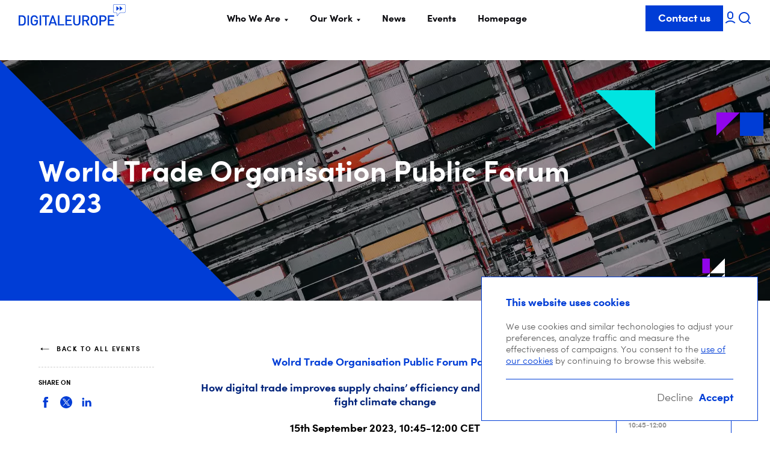

--- FILE ---
content_type: text/html; charset=UTF-8
request_url: https://www.digitaleurope.org/events/world-trade-organisation-public-forum-2023/
body_size: 20086
content:
<!doctype html>
<html lang="en-US" class="no-js">
	<head>
		<meta name="google-site-verification" content="-H_vhTZPI9DDmDAMjHIdpuRpLALIK4a-NjxjUf0Wth8"/>
		<meta charset="UTF-8">
		<meta name="description" content="Representing the digital technology industry in Europe">
		<meta http-equiv="x-ua-compatible" content="ie=edge">
		<meta name="author" content="EPIC">
		<meta name="viewport" content="width=device-width, initial-scale=1.0">
		<link rel="apple-touch-icon" sizes="180x180" href="https://www.digitaleurope.org/wp/wp-content/themes/digital-europe/assets/favicon/apple-touch-icon.png">
		<link rel="icon" type="image/png" href="https://www.digitaleurope.org/wp/wp-content/themes/digital-europe/assets/favicon/favicon-32x32.png" sizes="32x32">
		<link rel="icon" type="image/png" href="https://www.digitaleurope.org/wp/wp-content/themes/digital-europe/assets/favicon/favicon-16x16.png" sizes="16x16">
		<link rel="manifest" href="https://www.digitaleurope.org/wp/wp-content/themes/digital-europe/assets/favicon/manifest.json">
		<link rel="mask-icon" href="https://www.digitaleurope.org/wp/wp-content/themes/digital-europe/assets/favicon/safari-pinned-tab.svg" color="#5bbad5">
		<link rel="shortcut icon" href="https://www.digitaleurope.org/wp/wp-content/themes/digital-europe/assets/favicon/favicon.ico">
		<meta name="apple-mobile-web-app-title" content="DIGITALEUROPE">
		<meta name="application-name" content="DIGITALEUROPE">
		<meta name="msapplication-config" content="https://www.digitaleurope.org/wp/wp-content/themes/digital-europe/assets/favicon/browserconfig.xml">
		<meta name="theme-color" content="#ffffff">
		<link rel="pingback" href="https://www.digitaleurope.org/wp/xmlrpc.php">
		<script>
			document.documentElement.classList.remove('no-js');
document.documentElement.classList.add('js');
		</script>

		<!-- Favicons -->
		<link rel="apple-touch-icon" sizes="57x57" href="https://www.digitaleurope.org/wp/wp-content/themes/digital-europe/assets/favicon/apple-icon-57x57.png?v2">
		<link rel="apple-touch-icon" sizes="60x60" href="https://www.digitaleurope.org/wp/wp-content/themes/digital-europe/assets/favicon/apple-icon-60x60.png?v2">
		<link rel="apple-touch-icon" sizes="72x72" href="https://www.digitaleurope.org/wp/wp-content/themes/digital-europe/assets/favicon/apple-icon-72x72.png?v2">
		<link rel="apple-touch-icon" sizes="76x76" href="https://www.digitaleurope.org/wp/wp-content/themes/digital-europe/assets/favicon/apple-icon-76x76.png?v2">
		<link rel="apple-touch-icon" sizes="114x114" href="https://www.digitaleurope.org/wp/wp-content/themes/digital-europe/assets/favicon/apple-icon-114x114.png?v2">
		<link rel="apple-touch-icon" sizes="120x120" href="https://www.digitaleurope.org/wp/wp-content/themes/digital-europe/assets/favicon/apple-icon-120x120.png?v2">
		<link rel="apple-touch-icon" sizes="144x144" href="https://www.digitaleurope.org/wp/wp-content/themes/digital-europe/assets/favicon/apple-icon-144x144.png?v2">
		<link rel="apple-touch-icon" sizes="152x152" href="https://www.digitaleurope.org/wp/wp-content/themes/digital-europe/assets/favicon/apple-icon-152x152.png?v2">
		<link rel="apple-touch-icon" sizes="180x180" href="https://www.digitaleurope.org/wp/wp-content/themes/digital-europe/assets/favicon/apple-icon-180x180.png?v2">
		<link rel="icon" type="image/png" sizes="192x192" href="https://www.digitaleurope.org/wp/wp-content/themes/digital-europe/assets/favicon/android-icon-192x192.png?v2">
		<link rel="icon" type="image/png" sizes="32x32" href="https://www.digitaleurope.org/wp/wp-content/themes/digital-europe/assets/favicon/favicon-32x32.png?v2">
		<link rel="icon" type="image/png" sizes="96x96" href="https://www.digitaleurope.org/wp/wp-content/themes/digital-europe/assets/favicon/favicon-96x96.png?v2">
		<link rel="icon" type="image/png" sizes="16x16" href="https://www.digitaleurope.org/wp/wp-content/themes/digital-europe/assets/favicon/favicon-16x16.png?v2">
		<link rel="manifest" href="https://www.digitaleurope.org/wp/wp-content/themes/digital-europe/assets/favicon/manifest.json?v2">
		<meta name="environment" content="production">
		<meta name="msapplication-TileColor" content="#ffffff">
		<meta name="msapplication-TileImage" content="/ms-icon-144x144.png?v2">
		<meta name="apple-mobile-web-app-title" content="DIGITALEUROPE">
		<meta name="application-name" content="DIGITALEUROPE">
		<meta name="msapplication-config" content="https://www.digitaleurope.org/wp/wp-content/themes/digital-europe/assets/favicon/browserconfig.xml">
		<meta
		name="theme-color" content="#ffffff">
		<!-- Favicons [end] -->

		<meta name='robots' content='index, follow, max-image-preview:large, max-snippet:-1, max-video-preview:-1' />

	<!-- This site is optimized with the Yoast SEO plugin v23.3 - https://yoast.com/wordpress/plugins/seo/ -->
	<title>World Trade Organisation Public Forum 2023 - DIGITALEUROPE</title>
	<link rel="canonical" href="https://www.digitaleurope.org/events/world-trade-organisation-public-forum-2023/" />
	<meta property="og:locale" content="en_US" />
	<meta property="og:type" content="article" />
	<meta property="og:title" content="World Trade Organisation Public Forum 2023 - DIGITALEUROPE" />
	<meta property="og:url" content="https://www.digitaleurope.org/events/world-trade-organisation-public-forum-2023/" />
	<meta property="og:site_name" content="DIGITALEUROPE" />
	<meta property="article:publisher" content="https://www.facebook.com/ICTDIGITALEUROPE" />
	<meta property="article:modified_time" content="2023-07-27T16:12:34+00:00" />
	<meta property="og:image" content="https://cdn.digitaleurope.org/uploads/2018/10/digital-trade-validated_v6.png" />
	<meta property="og:image:width" content="3992" />
	<meta property="og:image:height" content="2992" />
	<meta property="og:image:type" content="image/png" />
	<meta name="twitter:card" content="summary_large_image" />
	<meta name="twitter:site" content="@digitaleurope" />
	<script type="application/ld+json" class="yoast-schema-graph">{"@context":"https://schema.org","@graph":[{"@type":"WebPage","@id":"https://www.digitaleurope.org/events/world-trade-organisation-public-forum-2023/","url":"https://www.digitaleurope.org/events/world-trade-organisation-public-forum-2023/","name":"World Trade Organisation Public Forum 2023 - DIGITALEUROPE","isPartOf":{"@id":"https://www.digitaleurope.org/#website"},"primaryImageOfPage":{"@id":"https://www.digitaleurope.org/events/world-trade-organisation-public-forum-2023/#primaryimage"},"image":{"@id":"https://www.digitaleurope.org/events/world-trade-organisation-public-forum-2023/#primaryimage"},"thumbnailUrl":"https://cdn.digitaleurope.org/uploads/2018/10/digital-trade-validated_v6.png","datePublished":"2023-07-27T16:10:38+00:00","dateModified":"2023-07-27T16:12:34+00:00","breadcrumb":{"@id":"https://www.digitaleurope.org/events/world-trade-organisation-public-forum-2023/#breadcrumb"},"inLanguage":"en-US","potentialAction":[{"@type":"ReadAction","target":["https://www.digitaleurope.org/events/world-trade-organisation-public-forum-2023/"]}]},{"@type":"ImageObject","inLanguage":"en-US","@id":"https://www.digitaleurope.org/events/world-trade-organisation-public-forum-2023/#primaryimage","url":"https://cdn.digitaleurope.org/uploads/2018/10/digital-trade-validated_v6.png","contentUrl":"https://cdn.digitaleurope.org/uploads/2018/10/digital-trade-validated_v6.png","width":3992,"height":2992},{"@type":"BreadcrumbList","@id":"https://www.digitaleurope.org/events/world-trade-organisation-public-forum-2023/#breadcrumb","itemListElement":[{"@type":"ListItem","position":1,"name":"Home","item":"https://www.digitaleurope.org/"},{"@type":"ListItem","position":2,"name":"World Trade Organisation Public Forum 2023"}]},{"@type":"WebSite","@id":"https://www.digitaleurope.org/#website","url":"https://www.digitaleurope.org/","name":"DIGITALEUROPE","description":"Representing the digital technology industry in Europe","publisher":{"@id":"https://www.digitaleurope.org/#organization"},"potentialAction":[{"@type":"SearchAction","target":{"@type":"EntryPoint","urlTemplate":"https://www.digitaleurope.org/?s={search_term_string}"},"query-input":"required name=search_term_string"}],"inLanguage":"en-US"},{"@type":"Organization","@id":"https://www.digitaleurope.org/#organization","name":"DIGITALEUROPE","url":"https://www.digitaleurope.org/","logo":{"@type":"ImageObject","inLanguage":"en-US","@id":"https://www.digitaleurope.org/#/schema/logo/image/","url":"https://www.digitaleurope.org/wp/wp-content/uploads/2019/02/digitaleurope-logo-alt.png","contentUrl":"https://www.digitaleurope.org/wp/wp-content/uploads/2019/02/digitaleurope-logo-alt.png","width":400,"height":400,"caption":"DIGITALEUROPE"},"image":{"@id":"https://www.digitaleurope.org/#/schema/logo/image/"},"sameAs":["https://www.facebook.com/ICTDIGITALEUROPE","https://x.com/digitaleurope","http://www.linkedin.com/company/digital-europe","https://www.youtube.com/user/DigitalEuropevideo"]}]}</script>
	<!-- / Yoast SEO plugin. -->


<link rel='dns-prefetch' href='//cdn.digitaleurope.org' />
<link rel="alternate" type="application/rss+xml" title="DIGITALEUROPE &raquo; Feed" href="https://www.digitaleurope.org/feed/" />
<link rel="alternate" type="application/rss+xml" title="DIGITALEUROPE &raquo; Comments Feed" href="https://www.digitaleurope.org/comments/feed/" />
<link rel='stylesheet' id='wp-block-library-css' href='https://www.digitaleurope.org/wp/wp-includes/css/dist/block-library/style.min.css?ver=6.5.2' type='text/css' media='all' />
<style id='classic-theme-styles-inline-css' type='text/css'>
/*! This file is auto-generated */
.wp-block-button__link{color:#fff;background-color:#32373c;border-radius:9999px;box-shadow:none;text-decoration:none;padding:calc(.667em + 2px) calc(1.333em + 2px);font-size:1.125em}.wp-block-file__button{background:#32373c;color:#fff;text-decoration:none}
</style>
<style id='global-styles-inline-css' type='text/css'>
body{--wp--preset--color--black: #000000;--wp--preset--color--cyan-bluish-gray: #abb8c3;--wp--preset--color--white: #ffffff;--wp--preset--color--pale-pink: #f78da7;--wp--preset--color--vivid-red: #cf2e2e;--wp--preset--color--luminous-vivid-orange: #ff6900;--wp--preset--color--luminous-vivid-amber: #fcb900;--wp--preset--color--light-green-cyan: #7bdcb5;--wp--preset--color--vivid-green-cyan: #00d084;--wp--preset--color--pale-cyan-blue: #8ed1fc;--wp--preset--color--vivid-cyan-blue: #0693e3;--wp--preset--color--vivid-purple: #9b51e0;--wp--preset--gradient--vivid-cyan-blue-to-vivid-purple: linear-gradient(135deg,rgba(6,147,227,1) 0%,rgb(155,81,224) 100%);--wp--preset--gradient--light-green-cyan-to-vivid-green-cyan: linear-gradient(135deg,rgb(122,220,180) 0%,rgb(0,208,130) 100%);--wp--preset--gradient--luminous-vivid-amber-to-luminous-vivid-orange: linear-gradient(135deg,rgba(252,185,0,1) 0%,rgba(255,105,0,1) 100%);--wp--preset--gradient--luminous-vivid-orange-to-vivid-red: linear-gradient(135deg,rgba(255,105,0,1) 0%,rgb(207,46,46) 100%);--wp--preset--gradient--very-light-gray-to-cyan-bluish-gray: linear-gradient(135deg,rgb(238,238,238) 0%,rgb(169,184,195) 100%);--wp--preset--gradient--cool-to-warm-spectrum: linear-gradient(135deg,rgb(74,234,220) 0%,rgb(151,120,209) 20%,rgb(207,42,186) 40%,rgb(238,44,130) 60%,rgb(251,105,98) 80%,rgb(254,248,76) 100%);--wp--preset--gradient--blush-light-purple: linear-gradient(135deg,rgb(255,206,236) 0%,rgb(152,150,240) 100%);--wp--preset--gradient--blush-bordeaux: linear-gradient(135deg,rgb(254,205,165) 0%,rgb(254,45,45) 50%,rgb(107,0,62) 100%);--wp--preset--gradient--luminous-dusk: linear-gradient(135deg,rgb(255,203,112) 0%,rgb(199,81,192) 50%,rgb(65,88,208) 100%);--wp--preset--gradient--pale-ocean: linear-gradient(135deg,rgb(255,245,203) 0%,rgb(182,227,212) 50%,rgb(51,167,181) 100%);--wp--preset--gradient--electric-grass: linear-gradient(135deg,rgb(202,248,128) 0%,rgb(113,206,126) 100%);--wp--preset--gradient--midnight: linear-gradient(135deg,rgb(2,3,129) 0%,rgb(40,116,252) 100%);--wp--preset--font-size--small: 13px;--wp--preset--font-size--medium: 20px;--wp--preset--font-size--large: 36px;--wp--preset--font-size--x-large: 42px;--wp--preset--spacing--20: 0.44rem;--wp--preset--spacing--30: 0.67rem;--wp--preset--spacing--40: 1rem;--wp--preset--spacing--50: 1.5rem;--wp--preset--spacing--60: 2.25rem;--wp--preset--spacing--70: 3.38rem;--wp--preset--spacing--80: 5.06rem;--wp--preset--shadow--natural: 6px 6px 9px rgba(0, 0, 0, 0.2);--wp--preset--shadow--deep: 12px 12px 50px rgba(0, 0, 0, 0.4);--wp--preset--shadow--sharp: 6px 6px 0px rgba(0, 0, 0, 0.2);--wp--preset--shadow--outlined: 6px 6px 0px -3px rgba(255, 255, 255, 1), 6px 6px rgba(0, 0, 0, 1);--wp--preset--shadow--crisp: 6px 6px 0px rgba(0, 0, 0, 1);}:where(.is-layout-flex){gap: 0.5em;}:where(.is-layout-grid){gap: 0.5em;}body .is-layout-flow > .alignleft{float: left;margin-inline-start: 0;margin-inline-end: 2em;}body .is-layout-flow > .alignright{float: right;margin-inline-start: 2em;margin-inline-end: 0;}body .is-layout-flow > .aligncenter{margin-left: auto !important;margin-right: auto !important;}body .is-layout-constrained > .alignleft{float: left;margin-inline-start: 0;margin-inline-end: 2em;}body .is-layout-constrained > .alignright{float: right;margin-inline-start: 2em;margin-inline-end: 0;}body .is-layout-constrained > .aligncenter{margin-left: auto !important;margin-right: auto !important;}body .is-layout-constrained > :where(:not(.alignleft):not(.alignright):not(.alignfull)){max-width: var(--wp--style--global--content-size);margin-left: auto !important;margin-right: auto !important;}body .is-layout-constrained > .alignwide{max-width: var(--wp--style--global--wide-size);}body .is-layout-flex{display: flex;}body .is-layout-flex{flex-wrap: wrap;align-items: center;}body .is-layout-flex > *{margin: 0;}body .is-layout-grid{display: grid;}body .is-layout-grid > *{margin: 0;}:where(.wp-block-columns.is-layout-flex){gap: 2em;}:where(.wp-block-columns.is-layout-grid){gap: 2em;}:where(.wp-block-post-template.is-layout-flex){gap: 1.25em;}:where(.wp-block-post-template.is-layout-grid){gap: 1.25em;}.has-black-color{color: var(--wp--preset--color--black) !important;}.has-cyan-bluish-gray-color{color: var(--wp--preset--color--cyan-bluish-gray) !important;}.has-white-color{color: var(--wp--preset--color--white) !important;}.has-pale-pink-color{color: var(--wp--preset--color--pale-pink) !important;}.has-vivid-red-color{color: var(--wp--preset--color--vivid-red) !important;}.has-luminous-vivid-orange-color{color: var(--wp--preset--color--luminous-vivid-orange) !important;}.has-luminous-vivid-amber-color{color: var(--wp--preset--color--luminous-vivid-amber) !important;}.has-light-green-cyan-color{color: var(--wp--preset--color--light-green-cyan) !important;}.has-vivid-green-cyan-color{color: var(--wp--preset--color--vivid-green-cyan) !important;}.has-pale-cyan-blue-color{color: var(--wp--preset--color--pale-cyan-blue) !important;}.has-vivid-cyan-blue-color{color: var(--wp--preset--color--vivid-cyan-blue) !important;}.has-vivid-purple-color{color: var(--wp--preset--color--vivid-purple) !important;}.has-black-background-color{background-color: var(--wp--preset--color--black) !important;}.has-cyan-bluish-gray-background-color{background-color: var(--wp--preset--color--cyan-bluish-gray) !important;}.has-white-background-color{background-color: var(--wp--preset--color--white) !important;}.has-pale-pink-background-color{background-color: var(--wp--preset--color--pale-pink) !important;}.has-vivid-red-background-color{background-color: var(--wp--preset--color--vivid-red) !important;}.has-luminous-vivid-orange-background-color{background-color: var(--wp--preset--color--luminous-vivid-orange) !important;}.has-luminous-vivid-amber-background-color{background-color: var(--wp--preset--color--luminous-vivid-amber) !important;}.has-light-green-cyan-background-color{background-color: var(--wp--preset--color--light-green-cyan) !important;}.has-vivid-green-cyan-background-color{background-color: var(--wp--preset--color--vivid-green-cyan) !important;}.has-pale-cyan-blue-background-color{background-color: var(--wp--preset--color--pale-cyan-blue) !important;}.has-vivid-cyan-blue-background-color{background-color: var(--wp--preset--color--vivid-cyan-blue) !important;}.has-vivid-purple-background-color{background-color: var(--wp--preset--color--vivid-purple) !important;}.has-black-border-color{border-color: var(--wp--preset--color--black) !important;}.has-cyan-bluish-gray-border-color{border-color: var(--wp--preset--color--cyan-bluish-gray) !important;}.has-white-border-color{border-color: var(--wp--preset--color--white) !important;}.has-pale-pink-border-color{border-color: var(--wp--preset--color--pale-pink) !important;}.has-vivid-red-border-color{border-color: var(--wp--preset--color--vivid-red) !important;}.has-luminous-vivid-orange-border-color{border-color: var(--wp--preset--color--luminous-vivid-orange) !important;}.has-luminous-vivid-amber-border-color{border-color: var(--wp--preset--color--luminous-vivid-amber) !important;}.has-light-green-cyan-border-color{border-color: var(--wp--preset--color--light-green-cyan) !important;}.has-vivid-green-cyan-border-color{border-color: var(--wp--preset--color--vivid-green-cyan) !important;}.has-pale-cyan-blue-border-color{border-color: var(--wp--preset--color--pale-cyan-blue) !important;}.has-vivid-cyan-blue-border-color{border-color: var(--wp--preset--color--vivid-cyan-blue) !important;}.has-vivid-purple-border-color{border-color: var(--wp--preset--color--vivid-purple) !important;}.has-vivid-cyan-blue-to-vivid-purple-gradient-background{background: var(--wp--preset--gradient--vivid-cyan-blue-to-vivid-purple) !important;}.has-light-green-cyan-to-vivid-green-cyan-gradient-background{background: var(--wp--preset--gradient--light-green-cyan-to-vivid-green-cyan) !important;}.has-luminous-vivid-amber-to-luminous-vivid-orange-gradient-background{background: var(--wp--preset--gradient--luminous-vivid-amber-to-luminous-vivid-orange) !important;}.has-luminous-vivid-orange-to-vivid-red-gradient-background{background: var(--wp--preset--gradient--luminous-vivid-orange-to-vivid-red) !important;}.has-very-light-gray-to-cyan-bluish-gray-gradient-background{background: var(--wp--preset--gradient--very-light-gray-to-cyan-bluish-gray) !important;}.has-cool-to-warm-spectrum-gradient-background{background: var(--wp--preset--gradient--cool-to-warm-spectrum) !important;}.has-blush-light-purple-gradient-background{background: var(--wp--preset--gradient--blush-light-purple) !important;}.has-blush-bordeaux-gradient-background{background: var(--wp--preset--gradient--blush-bordeaux) !important;}.has-luminous-dusk-gradient-background{background: var(--wp--preset--gradient--luminous-dusk) !important;}.has-pale-ocean-gradient-background{background: var(--wp--preset--gradient--pale-ocean) !important;}.has-electric-grass-gradient-background{background: var(--wp--preset--gradient--electric-grass) !important;}.has-midnight-gradient-background{background: var(--wp--preset--gradient--midnight) !important;}.has-small-font-size{font-size: var(--wp--preset--font-size--small) !important;}.has-medium-font-size{font-size: var(--wp--preset--font-size--medium) !important;}.has-large-font-size{font-size: var(--wp--preset--font-size--large) !important;}.has-x-large-font-size{font-size: var(--wp--preset--font-size--x-large) !important;}
.wp-block-navigation a:where(:not(.wp-element-button)){color: inherit;}
:where(.wp-block-post-template.is-layout-flex){gap: 1.25em;}:where(.wp-block-post-template.is-layout-grid){gap: 1.25em;}
:where(.wp-block-columns.is-layout-flex){gap: 2em;}:where(.wp-block-columns.is-layout-grid){gap: 2em;}
.wp-block-pullquote{font-size: 1.5em;line-height: 1.6;}
</style>
<link rel='stylesheet' id='main-css' href='https://www.digitaleurope.org/wp/wp-content/themes/digital-europe/assets/styles/main-9ceb07a335.min.css?ver=1.1.5' type='text/css' media='all' />
<link rel='stylesheet' id='searchwp-forms-css' href='https://www.digitaleurope.org/wp/wp-content/plugins/searchwp/assets/css/frontend/search-forms.css?ver=4.3.13' type='text/css' media='all' />
<script type="text/javascript" src="https://www.digitaleurope.org/wp/wp-includes/js/jquery/jquery.min.js?ver=3.7.1" id="jquery-core-js"></script>
<script type="text/javascript" src="https://www.digitaleurope.org/wp/wp-includes/js/jquery/jquery-migrate.min.js?ver=3.4.1" id="jquery-migrate-js"></script>
<script type="text/javascript" id="localize-js-extra">
/* <![CDATA[ */
var DIGITALEUROPEINFO = {"BASEURL":"https:\/\/www.digitaleurope.org\/wp\/wp-content\/themes\/digital-europe","ADMIN_BAR_VISIBLE":""};
/* ]]> */
</script>
<link rel="https://api.w.org/" href="https://www.digitaleurope.org/wp-json/" /><link rel="EditURI" type="application/rsd+xml" title="RSD" href="https://www.digitaleurope.org/wp/xmlrpc.php?rsd" />
<meta name="generator" content="WordPress 6.5.2" />
<link rel='shortlink' href='https://www.digitaleurope.org/?p=22314' />
<meta name="generator" content="Powered by Slider Revolution 6.6.18 - responsive, Mobile-Friendly Slider Plugin for WordPress with comfortable drag and drop interface." />
<script>function setREVStartSize(e){
			//window.requestAnimationFrame(function() {
				window.RSIW = window.RSIW===undefined ? window.innerWidth : window.RSIW;
				window.RSIH = window.RSIH===undefined ? window.innerHeight : window.RSIH;
				try {
					var pw = document.getElementById(e.c).parentNode.offsetWidth,
						newh;
					pw = pw===0 || isNaN(pw) || (e.l=="fullwidth" || e.layout=="fullwidth") ? window.RSIW : pw;
					e.tabw = e.tabw===undefined ? 0 : parseInt(e.tabw);
					e.thumbw = e.thumbw===undefined ? 0 : parseInt(e.thumbw);
					e.tabh = e.tabh===undefined ? 0 : parseInt(e.tabh);
					e.thumbh = e.thumbh===undefined ? 0 : parseInt(e.thumbh);
					e.tabhide = e.tabhide===undefined ? 0 : parseInt(e.tabhide);
					e.thumbhide = e.thumbhide===undefined ? 0 : parseInt(e.thumbhide);
					e.mh = e.mh===undefined || e.mh=="" || e.mh==="auto" ? 0 : parseInt(e.mh,0);
					if(e.layout==="fullscreen" || e.l==="fullscreen")
						newh = Math.max(e.mh,window.RSIH);
					else{
						e.gw = Array.isArray(e.gw) ? e.gw : [e.gw];
						for (var i in e.rl) if (e.gw[i]===undefined || e.gw[i]===0) e.gw[i] = e.gw[i-1];
						e.gh = e.el===undefined || e.el==="" || (Array.isArray(e.el) && e.el.length==0)? e.gh : e.el;
						e.gh = Array.isArray(e.gh) ? e.gh : [e.gh];
						for (var i in e.rl) if (e.gh[i]===undefined || e.gh[i]===0) e.gh[i] = e.gh[i-1];
											
						var nl = new Array(e.rl.length),
							ix = 0,
							sl;
						e.tabw = e.tabhide>=pw ? 0 : e.tabw;
						e.thumbw = e.thumbhide>=pw ? 0 : e.thumbw;
						e.tabh = e.tabhide>=pw ? 0 : e.tabh;
						e.thumbh = e.thumbhide>=pw ? 0 : e.thumbh;
						for (var i in e.rl) nl[i] = e.rl[i]<window.RSIW ? 0 : e.rl[i];
						sl = nl[0];
						for (var i in nl) if (sl>nl[i] && nl[i]>0) { sl = nl[i]; ix=i;}
						var m = pw>(e.gw[ix]+e.tabw+e.thumbw) ? 1 : (pw-(e.tabw+e.thumbw)) / (e.gw[ix]);
						newh =  (e.gh[ix] * m) + (e.tabh + e.thumbh);
					}
					var el = document.getElementById(e.c);
					if (el!==null && el) el.style.height = newh+"px";
					el = document.getElementById(e.c+"_wrapper");
					if (el!==null && el) {
						el.style.height = newh+"px";
						el.style.display = "block";
					}
				} catch(e){
					console.log("Failure at Presize of Slider:" + e)
				}
			//});
		  };</script>

				<link rel="stylesheet" href="https://unpkg.com/flickity@2/dist/flickity.min.css">
		<script src="https://unpkg.com/flickity@2/dist/flickity.pkgd.min.js"></script>

		<script type="module" src="https://www.digitaleurope.org/wp/wp-content/themes/digital-europe/assets/scripts/vendors-9b3110b685.min.js"></script>
		<script type="module" src="https://www.digitaleurope.org/wp/wp-content/themes/digital-europe/assets/scripts/main-09f974f47d.min.js"></script>
		<script nomodule src="https://www.digitaleurope.org/wp/wp-content/themes/digital-europe/assets/scripts/vendors-legacy-f88d3a9707.min.js"></script>
		<script nomodule src="https://www.digitaleurope.org/wp/wp-content/themes/digital-europe/assets/scripts/main-legacy-9b80f20cd1.min.js"></script>

																																								</head>
</html>
      </head>

<body class="event-template event-template-event event-template-event-php single single-event postid-22314" data-template="base.twig">
  <svg aria-hidden="true" xmlns="http://www.w3.org/2000/svg"><defs><clipPath id="a"><path d="M0 0h24v24H0z"/></clipPath><clipPath id="a"><path d="M0 0h24v24H0z"/></clipPath><clipPath id="a"><path d="M0 0h24v24H0z"/></clipPath><clipPath id="a"><path d="M0 0h24v24H0z"/></clipPath><clipPath id="a"><path transform="translate(0 .5)" d="M0 0h24v24H0z"/></clipPath><clipPath id="a"><path d="M0 0h16v16H0z"/></clipPath><clipPath id="a"><path d="M0 0h16v16H0z"/></clipPath><clipPath id="a"><path d="M0 0h24v24H0z"/></clipPath></defs><symbol id="epic-logo" viewBox="0 0 100 100"><title>logo</title><path d="M88 37.8L69.075 26.5V4L12 37.8v45L31.025 94 50.05 82.8 31.025 71.5V49L50.05 60.3 69.075 49v22.5L50.05 82.8 69.075 94 88 82.8v-45z" fill-rule="evenodd"/></symbol><symbol id="socials-facebook" viewBox="0 0 32 32"><path d="M12.437 12H10v4h2.437v12h5.143V16h3.313s.318-1.867.472-4H17.58V9.176c0-.413.495-.907 1.04-.907h2.75V4h-3.74c-5.297 0-5.193 4.045-5.193 4.649V12z"/></symbol><symbol id="socials-instagram" viewBox="0 0 30 30"><path d="M14.5 5.169h4.71c1.11 0 1.663.289 2.08.433.553.29.969.434 1.385.868.415.434.692.867.831 1.446.139.433.277 1.012.416 2.168v9.832c0 1.156-.277 1.735-.416 2.168-.277.579-.416 1.012-.831 1.446-.416.434-.832.723-1.386.868-.416.144-.97.289-2.078.433H9.79c-1.11 0-1.663-.289-2.08-.433-.553-.29-.969-.434-1.385-.868-.415-.434-.692-.867-.831-1.446-.139-.433-.277-1.012-.416-2.168V15v-4.916c0-1.156.277-1.735.416-2.168.277-.579.416-1.012.831-1.446.416-.434.832-.723 1.386-.868.416-.144.97-.289 2.078-.433H14.5zM14.5 3H9.79c-1.248 0-2.08.29-2.772.578-.693.29-1.385.723-2.078 1.446-.693.723-.97 1.301-1.386 2.169-.277.723-.415 1.59-.554 2.891v9.832c0 1.3.277 2.168.554 2.891a6.342 6.342 0 0 0 1.386 2.169c.693.723 1.247 1.012 2.078 1.446.693.289 1.524.433 2.771.578h9.421c1.248 0 2.08-.29 2.772-.578.693-.29 1.386-.723 2.078-1.446.693-.723.97-1.301 1.386-2.169.277-.723.415-1.59.554-2.891V15v-4.916c0-1.3-.277-2.168-.554-2.891a6.342 6.342 0 0 0-1.386-2.169c-.692-.723-1.247-1.012-2.078-1.446-.693-.289-1.524-.433-2.771-.578H14.5z"/><path d="M14.5 8.783c-3.325 0-5.958 2.747-5.958 6.217 0 3.47 2.633 6.217 5.958 6.217S20.458 18.47 20.458 15c0-3.47-2.633-6.217-5.958-6.217zm0 10.265c-2.078 0-3.88-1.735-3.88-4.048 0-2.169 1.663-4.048 3.88-4.048 2.078 0 3.88 1.735 3.88 4.048 0 2.169-1.802 4.048-3.88 4.048zM20.596 10.084c.766 0 1.386-.647 1.386-1.445 0-.799-.62-1.446-1.386-1.446-.765 0-1.385.647-1.385 1.446 0 .798.62 1.445 1.385 1.445z"/></symbol><symbol id="socials-linkedin" viewBox="0 0 32 32"><path d="M6.171 25.2h4.312V12.263H6.171V25.2zM8.438 6C6.964 6 6 6.971 6 8.243c0 1.243.936 2.245 2.381 2.245h.028c1.503 0 2.437-1.002 2.437-2.245C10.818 6.971 9.912 6 8.438 6zm17.773 11.771v7.43h-4.313v-6.932c0-1.74-.679-2.929-2.237-2.929-1.191 0-1.886.8-2.198 1.575-.114.277-.131.662-.131 1.05V25.2h-4.387s.058-11.669 0-12.937h4.387v1.818c0 .014-.1-.042-.108-.042h.108v.042c.508-.88 1.613-2.14 3.901-2.14 2.835 0 4.978 1.851 4.978 5.83z"/></symbol><symbol id="socials-twitter" viewBox="0 0 24 24"><g clip-path="url(#a)"><path fill-rule="evenodd" clip-rule="evenodd" d="M22 12C22 17.522 17.523 22 12 22c-5.521 0-9.998-4.477-9.998-9.999S6.479 2.001 12 2.001 22 6.478 22 12.001zm-9.103-1.244L9.495 6.207H5.81l5.049 6.75-4.477 4.836h1.083l3.877-4.19 3.133 4.19h3.684l-4.78-6.39 4.81-5.196h-1.082l-4.211 4.55zM9 7.005l7.5 9.991H15L7.5 7.005H9z"/></g></symbol><symbol id="socials-youtube" viewBox="0 0 24 24"><path d="M23.498 5.69C24 7.61 24 11.616 24 11.616s0 4.005-.502 5.925a3.045 3.045 0 0 1-2.121 2.176c-1.872.515-9.377.515-9.377.515s-7.505 0-9.377-.515A3.046 3.046 0 0 1 .502 17.54C0 15.62 0 11.615 0 11.615S0 7.61.502 5.691a3.045 3.045 0 0 1 2.121-2.177C4.495 3 12 3 12 3s7.505 0 9.377.514a3.045 3.045 0 0 1 2.121 2.177zM9.846 15.074l6.284-3.575-6.284-3.575v7.15z"/></symbol><symbol id="socials-next-flickr" viewBox="0 0 24 24"><path fill-rule="evenodd" clip-rule="evenodd" d="M22 12c0 5.523-4.477 10-10 10S2 17.523 2 12 6.477 2 12 2s10 4.477 10 10zm-8 0c0-1.242 1-2 2-2s2 .758 2 2c0 1.243-1 2-2 2s-2-.757-2-2zm2-3a3 3 0 1 0 0 6.001 3 3 0 0 0 0-6zM8 9a3 3 0 1 0 0 6 3 3 0 0 0 0-6z"/></symbol><symbol id="socials-next-linkedin" viewBox="0 0 24 24"><path fill-rule="evenodd" clip-rule="evenodd" d="M5 3a2 2 0 0 0-2 2v14a2 2 0 0 0 2 2h14a2 2 0 0 0 2-2V5a2 2 0 0 0-2-2H5zm5 15h2.667v-4.5a1.21 1.21 0 0 1 1.168-1.296 1.51 1.51 0 0 1 1.498 1.296V18H18v-4.833a3 3 0 0 0-2.983-3.009 3.079 3.079 0 0 0-2.35 1.176V10H10v8zm-4-8v8h2.667v-8H6zm0-2.666a1.333 1.333 0 1 0 2.667 0 1.333 1.333 0 0 0-2.667 0z"/></symbol><symbol id="socials-next-mail" viewBox="0 0 24 24"><g clip-path="url(#a)"><path fill-rule="evenodd" clip-rule="evenodd" d="M4.083 5.601L12 12.198l7.917-6.597A1 1 0 0 0 19 5H5a1 1 0 0 0-.917.6zM20 8.135l-8 6.667-8-6.667V18a1 1 0 0 0 1 1h14a1 1 0 0 0 1-1V8.135z"/></g></symbol><symbol id="socials-next-twitter" viewBox="0 0 24 24"><g clip-path="url(#a)"><path fill-rule="evenodd" clip-rule="evenodd" d="M22 12C22 17.522 17.523 22 12 22c-5.521 0-9.998-4.477-9.998-9.999S6.479 2.001 12 2.001 22 6.478 22 12.001zm-9.103-1.244L9.495 6.207H5.81l5.049 6.75-4.477 4.836h1.083l3.877-4.19 3.133 4.19h3.684l-4.78-6.39 4.81-5.196h-1.082l-4.211 4.55zM9 7.005l7.5 9.991H15L7.5 7.005H9z"/></g></symbol><symbol id="socials-next-yt" viewBox="0 0 24 24"><path d="M12.006 19.012h-.02c-.062 0-6.265-.012-7.83-.437a2.5 2.5 0 0 1-1.764-1.765A26.493 26.493 0 0 1 1.986 12a26.645 26.645 0 0 1 .417-4.817A2.564 2.564 0 0 1 4.169 5.4c1.522-.4 7.554-.4 7.81-.4H12c.063 0 6.282.012 7.831.437.859.233 1.53.904 1.762 1.763.29 1.594.427 3.212.407 4.831a26.567 26.567 0 0 1-.418 4.811 2.51 2.51 0 0 1-1.767 1.763c-1.52.403-7.553.407-7.809.407zm-2-10.007l-.005 6 5.212-3-5.207-3z"/></symbol><symbol id="ui-arrow-backward" viewBox="0 0 32 32"><title>arrow-backward</title><g fill-rule="evenodd"><path d="M5.375 16.5l5-3.75v7.5z"/><path d="M28 16H8v1h20z"/></g></symbol><symbol id="ui-arrow-down" viewBox="0 0 32 32"><path d="M15.8 21.8V4.2h-1v17.6h-3.2l3.7 5 3.8-5z"/></symbol><symbol id="ui-arrow-forward" viewBox="0 0 32 32"><title>arrow-forward</title><g fill-rule="evenodd"><path d="M26.625 15.5l-5 3.75v-7.5z"/><path d="M4 16h20v-1H4z"/></g></symbol><symbol id="ui-arrow-left" viewBox="0 0 21 9"><title>Group</title><g id="Symbols"><g id="arrow_x2F_foward" transform="translate(-2 -8)"><g id="Group" transform="translate(2 8)"><g id="arrow_x2F__x5F_generic" transform="rotate(-90 12 -3)"><path id="Triangle" class="st0" d="M4.5-15L.8-10h7.4z"/></g><path id="Rectangle" class="st0" d="M2.6 4h18v1h-18z"/></g></g></g></symbol><symbol id="ui-arrow-right" viewBox="0 0 21 9"><title>Group</title><g fill-rule="evenodd"><path d="M20.625 4.5l-5-3.75v7.5z"/><path d="M0 4h18v1H0z"/></g></symbol><symbol id="ui-caret-down" viewBox="0 0 6 5"><title>arrow/_template copy 4</title><path d="M3 4.5l3-4H0z" fill-rule="evenodd"/></symbol><symbol id="ui-checkmark" viewBox="0 0 20 16"><title>Path 2</title><path d="M18.266.32l1.468 1.36L6.96 15.466.27 8.348l1.458-1.37 5.22 5.556z" fill-rule="nonzero"/></symbol><symbol id="ui-close" viewBox="0 0 24 24"><path d="M4.575 2.954l16.97 16.97-2.12 2.122-16.97-16.97z"/><path d="M2.454 19.925l16.97-16.97 2.122 2.12-16.97 16.97z"/></symbol><symbol id="ui-download" viewBox="0 0 32 32"><title>download</title><g fill-rule="nonzero"><path d="M4 23h24v5H4zM18.857 11.5H24L16.5 19 9 11.5h5.143V4h4.714z"/></g></symbol><symbol id="ui-filter" viewBox="0 0 24 24"><title>ui/filter</title><path d="M21 11h.5a1.5 1.5 0 0 1 0 3H21v7a1 1 0 0 1-2 0v-7h-.5a1.5 1.5 0 0 1 0-3h.5V3a1 1 0 0 1 2 0v8zm-8-5h.5a1.5 1.5 0 0 1 0 3H13v12a1 1 0 0 1-2 0V9h-.5a1.5 1.5 0 0 1 0-3h.5V3a1 1 0 0 1 2 0v3zm-8 9h.5a1.5 1.5 0 0 1 0 3H5v3a1 1 0 0 1-2 0v-3h-.5a1.5 1.5 0 0 1 0-3H3V3a1 1 0 1 1 2 0v12z" fill-rule="evenodd"/></symbol><symbol id="ui-link" viewBox="0 0 24 24"><g clip-path="url(#a)"><path d="M10 6v2H5v11h11v-5h2v6a1 1 0 0 1-1 1H4a1 1 0 0 1-1-1V7a1 1 0 0 1 1-1h6zm11-3v8h-2V6.413l-7.793 7.794-1.414-1.414L17.585 5H13V3h8z"/></g></symbol><symbol id="ui-mail" viewBox="0 0 17 12"><title>Page 1</title><g fill-rule="evenodd"><path d="M1.014 0l7.362 7.471L15.597 0z"/><path d="M8.384 9.157L.38 1.033v10.739h16V.884z"/></g></symbol><symbol id="ui-new-arrow-right" viewBox="0 0 24 25"><g clip-path="url(#a)"><path d="M16.172 11.5l-5.364-5.364 1.414-1.414L20 12.5l-7.778 7.778-1.414-1.414 5.364-5.364H4v-2h12.172z"/></g></symbol><symbol id="ui-pen" viewBox="0 0 16 16"><g clip-path="url(#a)"><path d="M3.333 12.667h.943l6.21-6.21-.943-.942-6.21 6.21v.942zM14 14H2v-2.829l8.957-8.956a.667.667 0 0 1 .942 0L13.785 4.1a.667.667 0 0 1 0 .942l-7.623 7.624H14V14zm-3.515-9.428l.943.943.943-.943-.943-.943-.943.943z"/></g></symbol><symbol id="ui-pin" viewBox="0 0 16 16"><g clip-path="url(#a)"><path d="M8 15.819l-4.243-4.243a6 6 0 1 1 8.486 0L8 15.82zm3.3-5.185a4.667 4.667 0 1 0-6.6 0l3.3 3.3 3.3-3.3zM8 8.667A1.333 1.333 0 1 1 8 6a1.333 1.333 0 0 1 0 2.667z"/></g></symbol><symbol id="ui-play" viewBox="0 0 27 34"><title>Fill 1 Copy 5</title><path d="M27 17L0 34V0z" fill-rule="evenodd"/></symbol><symbol id="ui-plus" viewBox="0 0 25 24"><path fill-rule="evenodd" clip-rule="evenodd" d="M13.5 11V4h-2v7h-7v2h7v7h2v-7h7v-2h-7z"/></symbol><symbol id="ui-quote" viewBox="0 0 24 24"><title>Artboard</title><g fill-rule="evenodd"><path d="M1.087 21c-.152-1.58-.105-3.406.143-5.48.247-2.072.885-4.165 1.914-6.278C4.172 7.13 5.467 5.382 7.029 4L10 5.125c-1.295 1.896-2.304 3.683-3.028 5.361a16.555 16.555 0 0 0-1.314 5.153A28.06 28.06 0 0 0 5.715 21H1.087zM14.087 21c-.152-1.58-.105-3.406.143-5.48.247-2.072.885-4.165 1.914-6.278C17.172 7.13 18.467 5.382 20.029 4L23 5.125c-1.295 1.896-2.304 3.683-3.028 5.361a16.555 16.555 0 0 0-1.314 5.153A28.06 28.06 0 0 0 18.715 21h-4.628z"/></g></symbol><symbol id="ui-read-more" viewBox="0 0 100 100"><title>Artboard</title><path d="M54 55.847L13 97.676V3l41 41.829V3l46.4 47.338L54 97.676V55.847z" fill-rule="evenodd"/></symbol><symbol id="ui-register-now" viewBox="0 0 100 100"><title>Artboard Copy</title><path d="M99.844 89V11H2v.244L41.029 50 2 88.756V89z" fill-rule="evenodd"/></symbol><symbol id="ui-search" viewBox="0 0 24 24"><g clip-path="url(#a)"><path d="M18.031 16.617l4.283 4.282-1.415 1.415-4.282-4.283A8.96 8.96 0 0 1 11 20.001c-4.968 0-9-4.033-9-9 0-4.969 4.032-9 9-9s9 4.031 9 9a8.96 8.96 0 0 1-1.969 5.616zm-2.006-.742A6.977 6.977 0 0 0 18 11c0-3.868-3.133-7-7-7-3.868 0-7 3.132-7 7 0 3.867 3.132 7 7 7a6.977 6.977 0 0 0 4.875-1.975l.15-.15z"/></g></symbol><symbol id="ui-user" viewBox="0 0 24 24"><path d="M12 17c3.662 0 6.865 1.575 8.607 3.925l-1.842.871C17.347 20.116 14.847 19 12 19c-2.847 0-5.347 1.116-6.765 2.796l-1.841-.872C5.136 18.574 8.338 17 12 17zm0-15a5 5 0 0 1 5 5v3a5 5 0 0 1-4.783 4.995L12 15a5 5 0 0 1-5-5V7a5 5 0 0 1 4.783-4.995L12 2zm0 2a3 3 0 0 0-2.995 2.824L9 7v3a3 3 0 0 0 5.995.176L15 10V7a3 3 0 0 0-3-3z"/></symbol></svg>
  <div class="site">
    <main class="site-main barba-wrapper" id="barba-wrapper" role="main">
      <div class="site-content barba-container"
         data-namespace="event" data-menu-current="">

        
<header class="site-header header" role="banner" data-component="header mobile-header desktop-header">
	<div class="header__wrapper">
		<a href="/" class="header__logo">
			<img src="https://www.digitaleurope.org/wp/wp-content/themes/digital-europe/assets/images/logo-eab680dd8a.svg" alt="DIGITALEUROPE"/>
		</a>

		<nav class="nav">
			<div class="nav__container">

				<ul class="nav__primary">

											<li class="li-first">
							<a class="a-first" href="#">
								Who We Are
																	
<svg viewBox="0 0 21 9"
     class="icon arrow-right icon-ui-arrow-right"
     >

  <use xmlns:xlink="http://www.w3.org/1999/xlink"
       xlink:href="#ui-arrow-right"></use>
</svg>

									
<svg viewBox="0 0 6 5"
     class="icon caret-down icon-ui-caret-down"
     >

  <use xmlns:xlink="http://www.w3.org/1999/xlink"
       xlink:href="#ui-caret-down"></use>
</svg>
															</a>

							<div class="submenu ">
								<a href="#" class="submenu__back">
									
<svg viewBox="0 0 21 9"
     class="icon arrow-left icon-ui-arrow-left"
     >

  <use xmlns:xlink="http://www.w3.org/1999/xlink"
       xlink:href="#ui-arrow-left"></use>
</svg>

									Who We Are
								</a>

																									<a href="https://www.digitaleurope.org/who-we-are/" class="submenu__all">
										Who We Are
										
<svg viewBox="0 0 21 9"
     class="icon arrow-right icon-ui-arrow-right"
     >

  <use xmlns:xlink="http://www.w3.org/1999/xlink"
       xlink:href="#ui-arrow-right"></use>
</svg>
									</a>
								
								<ul class="submenu__list ">
																			<li>
																							<a href="https://www.digitaleurope.org/mission-values/" class="menu-item menu-item-type-post_type menu-item-object-page menu-item-24741">Mission &#038; Values</a>
																					</li>
																			<li>
																							<a href="https://www.digitaleurope.org/structure-governance/" class="menu-item menu-item-type-post_type menu-item-object-page menu-item-24742">Governance & Executive Board</a>
																					</li>
																			<li>
																							<a href="https://www.digitaleurope.org/our-executive-councils/" class="menu-item menu-item-type-post_type menu-item-object-page menu-item-27350">Our Executive Councils</a>
																					</li>
																			<li>
																							<a href="https://www.digitaleurope.org/membership/" class="menu-item menu-item-type-post_type menu-item-object-page menu-item-24743">Members</a>
																					</li>
																			<li>
																							<a href="https://www.digitaleurope.org/become-our-member/" class="menu-item menu-item-type-post_type menu-item-object-page menu-item-24737">Become a member</a>
																					</li>
																			<li>
																							<a href="https://www.digitaleurope.org/our-team/" class="menu-item menu-item-type-post_type menu-item-object-page menu-item-24738">Our team</a>
																					</li>
																			<li>
																							<a href="https://www.digitaleurope.org/vacancies/" class="menu-item menu-item-type-post_type menu-item-object-page menu-item-24740">Vacancies</a>
																					</li>
																	</ul>
							</div>
						</li>
											<li class="li-first">
							<a class="a-first" href="#">
								Our Work
																	
<svg viewBox="0 0 21 9"
     class="icon arrow-right icon-ui-arrow-right"
     >

  <use xmlns:xlink="http://www.w3.org/1999/xlink"
       xlink:href="#ui-arrow-right"></use>
</svg>

									
<svg viewBox="0 0 6 5"
     class="icon caret-down icon-ui-caret-down"
     >

  <use xmlns:xlink="http://www.w3.org/1999/xlink"
       xlink:href="#ui-caret-down"></use>
</svg>
															</a>

							<div class="submenu ">
								<a href="#" class="submenu__back">
									
<svg viewBox="0 0 21 9"
     class="icon arrow-left icon-ui-arrow-left"
     >

  <use xmlns:xlink="http://www.w3.org/1999/xlink"
       xlink:href="#ui-arrow-left"></use>
</svg>

									Our Work
								</a>

																
								<ul class="submenu__list submenu-columns">
																			<li>
																							<a href="https://www.digitaleurope.org/priorities/" class="submenu-title first">
													Our Priorities

													
<svg viewBox="0 0 24 25"
     class="icon icon-ui-new-arrow-right"
     >

  <use xmlns:xlink="http://www.w3.org/1999/xlink"
       xlink:href="#ui-new-arrow-right"></use>
</svg>
												</a>
												<ul class="submenu__list">
																											<li>
															<a href="https://www.digitaleurope.org/policies/artificial-intelligence/" class="menu-item menu-item-type-post_type menu-item-object-policy menu-item-24751">Artificial Intelligence &#038; Data</a>
														</li>
																											<li>
															<a href="https://www.digitaleurope.org/policies/connectivity-infrastructure/" class="menu-item menu-item-type-post_type menu-item-object-policy menu-item-24755">Connectivity</a>
														</li>
																											<li>
															<a href="https://www.digitaleurope.org/policies/consumer-accessibility/" class="menu-item menu-item-type-post_type menu-item-object-policy menu-item-24754">Consumer Policy</a>
														</li>
																											<li>
															<a href="https://www.digitaleurope.org/policies/cybersecurity/" class="menu-item menu-item-type-post_type menu-item-object-policy menu-item-24759">Cybersecurity</a>
														</li>
																											<li>
															<a href="https://www.digitaleurope.org/policies/defence/" class="menu-item menu-item-type-post_type menu-item-object-policy menu-item-29020">Defence and Digital Resilience</a>
														</li>
																											<li>
															<a href="https://www.digitaleurope.org/policies/digital-mobility/" class="menu-item menu-item-type-post_type menu-item-object-policy menu-item-28713">Digital Mobility</a>
														</li>
																											<li>
															<a href="https://www.digitaleurope.org/policies/energy/" class="menu-item menu-item-type-post_type menu-item-object-policy menu-item-29691">Energy</a>
														</li>
																											<li>
															<a href="https://www.digitaleurope.org/policies/research-innovation/" class="menu-item menu-item-type-post_type menu-item-object-policy menu-item-24757">Funding Programmes</a>
														</li>
																											<li>
															<a href="https://www.digitaleurope.org/policies/sustainability/" class="menu-item menu-item-type-post_type menu-item-object-policy menu-item-24756">Sustainability</a>
														</li>
																											<li>
															<a href="https://www.digitaleurope.org/policies/digital-finance/" class="menu-item menu-item-type-post_type menu-item-object-policy menu-item-24864">Finance</a>
														</li>
																											<li>
															<a href="https://www.digitaleurope.org/policies/health/" class="menu-item menu-item-type-post_type menu-item-object-policy menu-item-24753">Health</a>
														</li>
																											<li>
															<a href="https://www.digitaleurope.org/policies/international-cooperation/" class="menu-item menu-item-type-custom menu-item-object-custom menu-item-26671 menu-item-has-children">International Cooperation</a>
														</li>
																											<li>
															<a href="https://www.digitaleurope.org/policies/manufacturing-single-market/" class="menu-item menu-item-type-post_type menu-item-object-policy menu-item-24871">Manufacturing &#038; Single Market</a>
														</li>
																											<li>
															<a href="https://www.digitaleurope.org/policies/digital-skills/" class="menu-item menu-item-type-post_type menu-item-object-policy menu-item-24752">Society &#038; Skills</a>
														</li>
																											<li>
															<a href="https://www.digitaleurope.org/policies/standards-compliance/" class="menu-item menu-item-type-post_type menu-item-object-policy menu-item-24758">Standards &#038; Compliance</a>
														</li>
																									</ul>
																					</li>
																			<li>
																							<a href="https://www.digitaleurope.org/projects/" class="submenu-title ">
													Our Projects

													
<svg viewBox="0 0 24 25"
     class="icon icon-ui-new-arrow-right"
     >

  <use xmlns:xlink="http://www.w3.org/1999/xlink"
       xlink:href="#ui-new-arrow-right"></use>
</svg>
												</a>
												<ul class="submenu__list">
																											<li>
															<a href="https://www.digitaleurope.org/projects/?offset=0&category=cybersecurity" class="menu-item menu-item-type-custom menu-item-object-custom menu-item-24874">Cybersecurity & Digital Resilience</a>
														</li>
																											<li>
															<a href="https://www.digitaleurope.org/projects/?offset=0&category=data-spaces" class="menu-item menu-item-type-custom menu-item-object-custom menu-item-24776">Data Spaces</a>
														</li>
																											<li>
															<a href="https://www.digitaleurope.org/projects/?offset=0&category=digital-green-transition" class="menu-item menu-item-type-custom menu-item-object-custom menu-item-24777">Digital & Green Transition</a>
														</li>
																											<li>
															<a href="https://www.digitaleurope.org/projects/?offset=0&category=digital-health" class="menu-item menu-item-type-custom menu-item-object-custom menu-item-24778">Digital Health</a>
														</li>
																											<li>
															<a href="https://www.digitaleurope.org/projects/?offset=0&category=digital-competitiveness" class="menu-item menu-item-type-custom menu-item-object-custom menu-item-26379">Digital Competitiveness</a>
														</li>
																											<li>
															<a href="https://www.digitaleurope.org/projects/?offset=0&category=digital-skills" class="menu-item menu-item-type-custom menu-item-object-custom menu-item-24779">Digital Skills</a>
														</li>
																											<li>
															<a href="https://www.digitaleurope.org/projects/?offset=0&category=e-inclusion" class="menu-item menu-item-type-custom menu-item-object-custom menu-item-24780">e-Inclusion</a>
														</li>
																									</ul>
																					</li>
																	</ul>
							</div>
						</li>
											<li class="li-first">
							<a class="a-first" href="https://www.digitaleurope.org/news/">
								News
															</a>

							<div class="submenu ">
								<a href="#" class="submenu__back">
									
<svg viewBox="0 0 21 9"
     class="icon arrow-left icon-ui-arrow-left"
     >

  <use xmlns:xlink="http://www.w3.org/1999/xlink"
       xlink:href="#ui-arrow-left"></use>
</svg>

									News
								</a>

																									<a href="https://www.digitaleurope.org/news/" class="submenu__all">
										News
										
<svg viewBox="0 0 21 9"
     class="icon arrow-right icon-ui-arrow-right"
     >

  <use xmlns:xlink="http://www.w3.org/1999/xlink"
       xlink:href="#ui-arrow-right"></use>
</svg>
									</a>
								
								<ul class="submenu__list ">
																	</ul>
							</div>
						</li>
											<li class="li-first">
							<a class="a-first" href="https://www.digitaleurope.org/events/">
								Events
															</a>

							<div class="submenu ">
								<a href="#" class="submenu__back">
									
<svg viewBox="0 0 21 9"
     class="icon arrow-left icon-ui-arrow-left"
     >

  <use xmlns:xlink="http://www.w3.org/1999/xlink"
       xlink:href="#ui-arrow-left"></use>
</svg>

									Events
								</a>

																									<a href="https://www.digitaleurope.org/events/" class="submenu__all">
										Events
										
<svg viewBox="0 0 21 9"
     class="icon arrow-right icon-ui-arrow-right"
     >

  <use xmlns:xlink="http://www.w3.org/1999/xlink"
       xlink:href="#ui-arrow-right"></use>
</svg>
									</a>
								
								<ul class="submenu__list ">
																	</ul>
							</div>
						</li>
											<li class="li-first">
							<a class="a-first" href="https://www.digitaleurope.org/">
								Homepage
															</a>

							<div class="submenu ">
								<a href="#" class="submenu__back">
									
<svg viewBox="0 0 21 9"
     class="icon arrow-left icon-ui-arrow-left"
     >

  <use xmlns:xlink="http://www.w3.org/1999/xlink"
       xlink:href="#ui-arrow-left"></use>
</svg>

									Homepage
								</a>

																									<a href="https://www.digitaleurope.org/" class="submenu__all">
										Homepage
										
<svg viewBox="0 0 21 9"
     class="icon arrow-right icon-ui-arrow-right"
     >

  <use xmlns:xlink="http://www.w3.org/1999/xlink"
       xlink:href="#ui-arrow-right"></use>
</svg>
									</a>
								
								<ul class="submenu__list ">
																	</ul>
							</div>
						</li>
									</ul>

				
<ul class="socials nav__socials">
	<li>
		<a href="https://www.facebook.com/ICTDIGITALEUROPE" target="_blank">
			
<svg viewBox="0 0 20 20"
     class="icon nav__socials icon-socials-facebook"
     >

  <use xmlns:xlink="http://www.w3.org/1999/xlink"
       xlink:href="#socials-facebook"></use>
</svg>
		</a>
	</li>
	<li>
		<a href="https://twitter.com/digitaleurope" target="_blank">
			
<svg viewBox="0 0 20 20"
     class="icon nav__socials icon-socials-next-twitter"
     >

  <use xmlns:xlink="http://www.w3.org/1999/xlink"
       xlink:href="#socials-next-twitter"></use>
</svg>
		</a>
	</li>
	<li>
		<a href="http://www.linkedin.com/company/digital-europe" target="_blank">
			
<svg viewBox="0 0 20 20"
     class="icon nav__socials icon-socials-linkedin"
     >

  <use xmlns:xlink="http://www.w3.org/1999/xlink"
       xlink:href="#socials-linkedin"></use>
</svg>
		</a>
	</li>
	<li>
		<a href="https://www.youtube.com/user/DigitalEuropevideo" target="_blank">
			
<svg viewBox="0 0 20 20"
     class="icon nav__socials icon-socials-youtube"
     >

  <use xmlns:xlink="http://www.w3.org/1999/xlink"
       xlink:href="#socials-youtube"></use>
</svg>
		</a>
	</li>
	<li>
		<a href="https://www.instagram.com/digitaleurope_org" target="_blank">
			
<svg viewBox="0 0 20 20"
     class="icon nav__socials icon-socials-instagram"
     >

  <use xmlns:xlink="http://www.w3.org/1999/xlink"
       xlink:href="#socials-instagram"></use>
</svg>
		</a>
	</li>
</ul>
			</div>
		</nav>

		<div class="header__secondary-nav">
			
	<a class="btn-next nav__contact  " href="mailto:nikolaos.alpentzos@digitaleurope.org" target="" >
			
		<span class="btn-next__label">
			Contact us
			
		</span>

						</a>

			<a href="https://de.symantra.eu/" title="Member area" class="header__secondary-nav__members">
				
<svg viewBox="0 0 24 24"
     class="icon icon-ui-user"
     >

  <use xmlns:xlink="http://www.w3.org/1999/xlink"
       xlink:href="#ui-user"></use>
</svg>
			</a>

			

<div class="search-popup-toggler header__secondary-nav__search"
     data-component="search-popup-toggler">
  
<svg viewBox="0 0 24 24"
     class="icon search-popup__toggler__icon icon-ui-search"
     >

  <use xmlns:xlink="http://www.w3.org/1999/xlink"
       xlink:href="#ui-search"></use>
</svg>
</div>
		</div>

		<button class="header__toggler">
			<span></span>
			<span></span>
			<span></span>
		</button>
	</div>
</header>

<div class="header__layer"></div>

          

<div class="hero"
     data-component="hero">

  <div class="hero-inner wrap">

        <div class="hero__picture-outer">
      <img class="hero__picture"
            src="/thumbor/-nIp6o7w_w03phq88qZCQ6f9XRs=/fit-in/1024x/--/uploads/2018/10/digital-trade-validated_v6.png"
            srcset="/thumbor/UbhAuySAsRwtr3x3fI_b6vkply4=/fit-in/160x/--/uploads/2018/10/digital-trade-validated_v6.png 160w, /thumbor/50FyVIssa7Y7e7uIugpMwJ4bNxQ=/fit-in/240x/--/uploads/2018/10/digital-trade-validated_v6.png 240w, /thumbor/lJVbNm0019gqdK3MXxoNYmpTFrk=/fit-in/320x/--/uploads/2018/10/digital-trade-validated_v6.png 320w, /thumbor/ecluMIYU3HLFyZVmvsRSqZx_R7Y=/fit-in/480x/--/uploads/2018/10/digital-trade-validated_v6.png 480w, /thumbor/LOPd_u6oknh_0ecgkwEQPYveZUs=/fit-in/640x/--/uploads/2018/10/digital-trade-validated_v6.png 640w, /thumbor/VlFhYUd6NGymLq0XDFq3vkKuvi0=/fit-in/960x/--/uploads/2018/10/digital-trade-validated_v6.png 960w, /thumbor/o6s-nVShmawow8Q8cpDOAd5WixU=/fit-in/1280x/--/uploads/2018/10/digital-trade-validated_v6.png 1280w, /thumbor/snNmDxA4bGShqb8Ug2SdVDmd74o=/fit-in/1440x/--/uploads/2018/10/digital-trade-validated_v6.png 1440w, /thumbor/mo_1xovV2zocqo_YVDlUaWsGYok=/fit-in/1600x/--/uploads/2018/10/digital-trade-validated_v6.png 1600w, /thumbor/DYobz0lb7Whqrd9vz7yTQMaFZRM=/fit-in/1920x/--/uploads/2018/10/digital-trade-validated_v6.png 1920w, /thumbor/qXT8YfkNaZOl7ipQ8Nz81a56n1M=/fit-in/2240x/--/uploads/2018/10/digital-trade-validated_v6.png 2240w, /thumbor/VW9oEc5GXy1nK4GOR9yb0-dT9X4=/fit-in/2560x/--/uploads/2018/10/digital-trade-validated_v6.png 2560w, /thumbor/gM_87-9s_kCFGVxzO96F3WvpXP4=/fit-in/2880x/--/uploads/2018/10/digital-trade-validated_v6.png 2880w"
            alt="" />
    </div>
    
    <div class="hero__content">
      <div data-ref="hero.headline" class="hero__content__headline">
        <div>
          
        </div>

              </div>
      <h1 class="hero__content__title"
          data-ref="hero.title">
        World Trade Organisation Public Forum 2023
      </h1>
    </div>

  </div>

  <svg class="hero__triangle"
        xmlns="http://www.w3.org/2000/svg"
        preserveAspectRatio="none"
        viewBox="0 0 10 10">
    <path d="M0 0l10 10H0z"/>
  </svg>

  <div class="hero__anim bm-anim"
        data-ref="hero.anim"></div>

</div>

                
        <!-- Layout -->
        <div class="layout-sidebar wrap">
          <div class="layout-sidebar__sidebar-right">
              


<div class="event-register-card">

  


<div class="event-time event-register-card__time">
  <div class="event-time__date">
    <div class="event-time__date__day">
      <strong>15</strong> <span>Sep</span> <span>2023</span>
    </div>
      </div>

      <div class="event-time__hour">
      10:45-12:00
    </div>
  </div>

  
  </div>
          </div>

          <div class="layout-sidebar__content">
              <div class="flexible-content flexible-content-next">
			<div class="wysiwyg-next">
	<div style="text-align: center;">
<p class="lead"><strong>Wolrd Trade Organisation Public Forum Panel</strong></p>
<h2><strong style="color: #00237b;">How digital trade improves supply chains&#8217; efficiency and aids the efforts to fight climate change</strong></h2>
<p><strong>15th September 2023, 10:45-12:00 CET</strong></p>


<a class="link"
   href="https://www.wto.org/english/forums_e/public_forum23_e/pf23_registration_e.htm"
   target="_self"
   >
  <div class="link-inner">
    <span class="link__label">
      Register
    </span>
    <div class="link__line"></div>
  </div>
</a>

</div>

</div>
			<div class="wysiwyg-next">
	<p class="lead"><span>The 2023 Public Forum will explore how trade and the WTO can help create a greener and more sustainable future. In particular, it will delve into how the services sector, digitalisation and inclusive trade policies can support this objective.</span></p>
<p><strong>Our panel at this event aims to:</strong></p>
<ul>
<li>Assess the barriers that companies still encounter in trying to provide services in other countries, notably increasing barriers to digital trade, that hamper their growth</li>
<li>Demonstrate the need for consistent policy and standardisation frameworks to reduce CO2 emissions across supply chains</li>
<li>Explain why raising tariffs on digital transactions can potentially slow these more efficient digital processes</li>
<li>Present possible solutions to remove existing barriers and prevent new barriers to emerge, notably via the extension of the moratorium on customs duties on e-transmissions and the adoption of new global rules for digital trade</li>
</ul>
<p><strong>Speakers:</strong></p>
<ul>
<li>Mr. Kevin Verbelen &#8211; Chair of the DIGITALEUROPE Digital Trade Policy Group and Senior Expert International Trade, Agoria</li>
<li>Ms. Martina F. Ferracane &#8211; Research Fellow, Academic Project Manager of the Digital Trade Integration Project &#8211; European University Institute</li>
<li>Ms. Amy Stuart, Counselor, Negotiator for JSI on E-Commerce, Australian Mission to the WTO</li>
<li>Ms. Christine Bliss, President, US Coalition of Service Industries</li>
</ul>
<p><strong>Moderator:</strong></p>
<ul>
<li><span><span class="ui-provider fy b c d e f g h i j k l m n o p q r s t u v w x y z ab ac ae af ag ah ai aj ak" dir="ltr">Mr. Pascal Kerneis &#8211; Managing Director – European Services Forum</span></span></li>
</ul>

</div>
			

<div class="contact-section--flexible"
     >

  <div class="contact-section-inner wrap">

          

<div class="small-title contact-section__title">
  <span class="small-title__label">
    For more information, please contact
  </span>
</div>
    
    

  <div class="contact-list contact-section__list"
      >
          

<div class="contact-card contact-list__card"
     data-component="contact-card">
  <div class="contact-card__picture-outer">
    <img class="contact-card__picture"
         src="/thumbor/1ac6EV-BoUMamO-gxJWwofTiqaA=/fit-in/1024x/--/uploads/2024/01/Joel-Guschker.png"
         srcset="/thumbor/oHkl7QVTElYHv3i94he42Mf6RK8=/fit-in/160x/--/uploads/2024/01/Joel-Guschker.png 160w, /thumbor/Y_K89cKx3scomhK-yVPRYvHsRgo=/fit-in/240x/--/uploads/2024/01/Joel-Guschker.png 240w, /thumbor/6gD7QZW6vOfu9rt8vrhWBJQjDj4=/fit-in/320x/--/uploads/2024/01/Joel-Guschker.png 320w, /thumbor/_fS3WLqo8pgiNxP-VByUixu6k2Q=/fit-in/480x/--/uploads/2024/01/Joel-Guschker.png 480w, /thumbor/rnE4NhP7yqJPUUbYcYkO62GWPPc=/fit-in/640x/--/uploads/2024/01/Joel-Guschker.png 640w, /thumbor/XHRzL_kH9LxID44QnOXhkdlw77k=/fit-in/960x/--/uploads/2024/01/Joel-Guschker.png 960w, /thumbor/vKXiR1aRi1UGQS5B73Sf2bb1H2E=/fit-in/1280x/--/uploads/2024/01/Joel-Guschker.png 1280w, /thumbor/h7gWAxnjnSC6NR639tE1gZwYPA8=/fit-in/1440x/--/uploads/2024/01/Joel-Guschker.png 1440w, /thumbor/wcHbUo58rksodyJCi3do0yF-EEk=/fit-in/1600x/--/uploads/2024/01/Joel-Guschker.png 1600w, /thumbor/zmwoRUGCT2M1fxD_poBnVe6gjCw=/fit-in/1920x/--/uploads/2024/01/Joel-Guschker.png 1920w, /thumbor/hvkWdp0AKhVf8oe8W6rF1GhmE6E=/fit-in/2240x/--/uploads/2024/01/Joel-Guschker.png 2240w, /thumbor/PdvUWHEbutZmyXHyRhy55y7MVgg=/fit-in/2560x/--/uploads/2024/01/Joel-Guschker.png 2560w, /thumbor/pXyH_-JsMZCegvBofRphmU7QQZc=/fit-in/2880x/--/uploads/2024/01/Joel-Guschker.png 2880w"
         alt=""
         crossorigin="anonymous"
         data-ref="contact-card.picture" />
    <div class="contact-card__anim bm-anim"
         data-ref="contact-card.anim">
         </div>
  </div>
  <div class="contact-card-inner">
    <div class="contact-card__header">
      <div class="contact-card__header__name">
        Joël Guschker
      </div>
      <div class="contact-card__header__job">
        Associate Director for International Affairs & Trade Policy
      </div>
    </div>
    <div class="contact-card__infos">
      <a href="mailto:joel.guschker@digitaleurope.org"
         class="contact-card__infos__mail">
        joel.guschker@digitaleurope.org
      </a>
      <a href=""
         class="contact-card__infos__phone">
        
      </a>
    </div>
  </div>
</div>
      </div>

  </div>

</div>
	</div>
          </div>
          <div class="layout-sidebar__sidebar-left">
            
  

<a class="back-to"
   href="https://www.digitaleurope.org/events/"
   >
  <div class="back-to-inner">
    
<svg viewBox="0 0 20 20"
     class="icon back-to__arrow icon-ui-arrow-backward"
     >

  <use xmlns:xlink="http://www.w3.org/1999/xlink"
       xlink:href="#ui-arrow-backward"></use>
</svg>
    <span class="back-to__label">
      Back to all events
    </span>
  </div>
</a>

  


<div class="share">
  <div class="share__title">
    Share on
  </div>
  <div class="share__list">

          <a class="share__item"
         href="https://www.facebook.com/sharer/sharer.php?u=https://www.digitaleurope.org/events/world-trade-organisation-public-forum-2023/"
         target="_blank">
        
<svg viewBox="0 0 20 20"
     class="icon share__item__icon icon-socials-facebook"
     >

  <use xmlns:xlink="http://www.w3.org/1999/xlink"
       xlink:href="#socials-facebook"></use>
</svg>
      </a>
          <a class="share__item"
         href="https://twitter.com/home?status=https://www.digitaleurope.org/events/world-trade-organisation-public-forum-2023/"
         target="_blank">
        
<svg viewBox="0 0 20 20"
     class="icon share__item__icon icon-socials-twitter"
     >

  <use xmlns:xlink="http://www.w3.org/1999/xlink"
       xlink:href="#socials-twitter"></use>
</svg>
      </a>
          <a class="share__item"
         href="https://www.linkedin.com/shareArticle?mini=true&title=&summary=&source=&url=https://www.digitaleurope.org/events/world-trade-organisation-public-forum-2023/"
         target="_blank">
        
<svg viewBox="0 0 20 20"
     class="icon share__item__icon icon-socials-linkedin"
     >

  <use xmlns:xlink="http://www.w3.org/1999/xlink"
       xlink:href="#socials-linkedin"></use>
</svg>
      </a>
    
  </div>
</div>

          </div>
        </div>
        <!-- Layout [end] -->

          


<div class="events-section--section-bordered"
     data-component="load-more-section">

  <div class="events-section-inner wrap">

          

<div class="small-title events-section__title">
  <span class="small-title__label">
    Our similar past <strong>events</strong>
  </span>
</div>
    
    
    

<div class="events-listing events-section__list"
     data-ref="load-more-section.listing" >
      

<div class="event-card events-listing__card " data-component="event-card">

    <div class="event-card__header" data-ref="event-card.header">
    <img class="event-card__header__picture" src="/thumbor/2b8qJO5GsH5xGSpMnQ-R-OANvuM=/fit-in/1024x/--/uploads/2024/03/EDGE-Skills-2.jpg" srcset="/thumbor/ds6uFLytZJARb4CbbsLWMgs0cVk=/fit-in/160x/--/uploads/2024/03/EDGE-Skills-2.jpg 160w, /thumbor/e8cdk5StLSW30mqPcSKxQZmSza4=/fit-in/240x/--/uploads/2024/03/EDGE-Skills-2.jpg 240w, /thumbor/Hb_Z8E8YzPjsqVjTnl9umGABJ-g=/fit-in/320x/--/uploads/2024/03/EDGE-Skills-2.jpg 320w, /thumbor/dm-kI5tmEuyrQNkE4ZpHufv83Nk=/fit-in/480x/--/uploads/2024/03/EDGE-Skills-2.jpg 480w, /thumbor/FaS7seWRi0k9fa4_GuoiD16cAiY=/fit-in/640x/--/uploads/2024/03/EDGE-Skills-2.jpg 640w, /thumbor/ALTSZh04ZB-Q4sqGiShKWV9OeRk=/fit-in/960x/--/uploads/2024/03/EDGE-Skills-2.jpg 960w, /thumbor/MxHGNjufL9mb596RfWjoAsOvhbs=/fit-in/1280x/--/uploads/2024/03/EDGE-Skills-2.jpg 1280w, /thumbor/4BOEF69KmE65w3UY8QeoOeCs4-Q=/fit-in/1440x/--/uploads/2024/03/EDGE-Skills-2.jpg 1440w, /thumbor/Bxqg4T9wDFzaWKMJVQYWNUQ-DeE=/fit-in/1600x/--/uploads/2024/03/EDGE-Skills-2.jpg 1600w, /thumbor/2JNq55wPZ5yHrrJRn2voeLcjUTI=/fit-in/1920x/--/uploads/2024/03/EDGE-Skills-2.jpg 1920w, /thumbor/dD-Z2PlgEmwQ0THiL74IZ6ovI0w=/fit-in/2240x/--/uploads/2024/03/EDGE-Skills-2.jpg 2240w, /thumbor/Rnbfwyit4m0E18RSeCIl9x3FxMY=/fit-in/2560x/--/uploads/2024/03/EDGE-Skills-2.jpg 2560w, /thumbor/LQXnifSrflSjTebNQii6AlROvAE=/fit-in/2880x/--/uploads/2024/03/EDGE-Skills-2.jpg 2880w"
      alt="" crossorigin="anonymous" data-ref="event-card.headerPicture" />
    <div class="event-card__header__anim bm-anim" data-ref="event-card.headerAnim">
    </div>

        
<svg viewBox="0 0 100 100"
     class="icon event-card__header__read-more-icon icon-ui-read-more"
     >

  <use xmlns:xlink="http://www.w3.org/1999/xlink"
       xlink:href="#ui-read-more"></use>
</svg>

        
<svg viewBox="0 0 100 100"
     class="icon event-card__header__register-now-icon icon-ui-register-now"
     >

  <use xmlns:xlink="http://www.w3.org/1999/xlink"
       xlink:href="#ui-register-now"></use>
</svg>
  </div>
  
  <div class="event-card__content">
    <div class="event-card__content-inner">
      


<div class="event-time event-card__content__date">
  <div class="event-time__date">
    <div class="event-time__date__day">
      <strong>11</strong> <span>Dec</span> <span>2025</span>
    </div>
      </div>

      <div class="event-time__hour">
      10:00 -14:00 CET
    </div>
  </div>
      <div class="event-card__content__location">
        


<div class="event-time event-card__content__date">
  <div class="event-time__date">
    <div class="event-time__date__day">
      <strong>11</strong> <span>Dec</span> <span>2025</span>
    </div>
      </div>

      <div class="event-time__hour">
      10:00 -14:00 CET
    </div>
  </div>

        Brussels & Online
      </div>
    </div>
  </div>

  <div class="event-card__infos">
    <div class="event-card__infos-inner">
      <div class="event-card__infos__category">
        Building expertise, driving innovation
      </div>
      <div class="event-card__infos__title">
        Digital Skills Summit 
      </div>
      <div class="event-card__infos__links">

                

<a class="link--redux event-card__infos__links__link"
   href="https://www.digitaleurope.org/events/digital-skills-summit-2/"
   target=""
   data-ref="event-card.readMore" >
  <div class="link-inner">
    <span class="link__label">
      Read more
    </span>
    <div class="link__line"></div>
  </div>
</a>

                
      </div>
    </div>
  </div>

</div>
      

<div class="event-card events-listing__card " data-component="event-card">

    <div class="event-card__header" data-ref="event-card.header">
    <img class="event-card__header__picture" src="/thumbor/1_NuUdet7g_3UYzlgAxluJPQeec=/fit-in/1024x/--/uploads/2025/03/new-years-celebration-background-2024-12-02-14-11-09-utc-scaled.jpg" srcset="/thumbor/tq4ULQQlIVPAHwuZPiHrY9lP1Rc=/fit-in/160x/--/uploads/2025/03/new-years-celebration-background-2024-12-02-14-11-09-utc-scaled.jpg 160w, /thumbor/K-_MYIN3DwunCRch5SWMq6DG270=/fit-in/240x/--/uploads/2025/03/new-years-celebration-background-2024-12-02-14-11-09-utc-scaled.jpg 240w, /thumbor/UA6mp5u_qQmHABKbROAlbLLqU_4=/fit-in/320x/--/uploads/2025/03/new-years-celebration-background-2024-12-02-14-11-09-utc-scaled.jpg 320w, /thumbor/2xvB3Sk2Tq_4Mpj8WsGhMMWyMAY=/fit-in/480x/--/uploads/2025/03/new-years-celebration-background-2024-12-02-14-11-09-utc-scaled.jpg 480w, /thumbor/xBP2PBDZisIiqlm_yi8klzy2HLY=/fit-in/640x/--/uploads/2025/03/new-years-celebration-background-2024-12-02-14-11-09-utc-scaled.jpg 640w, /thumbor/yaKMh41WndXiWrpgSb9f4vJkZYk=/fit-in/960x/--/uploads/2025/03/new-years-celebration-background-2024-12-02-14-11-09-utc-scaled.jpg 960w, /thumbor/VTIT2FitzadByVLnFp0vzf9yXjo=/fit-in/1280x/--/uploads/2025/03/new-years-celebration-background-2024-12-02-14-11-09-utc-scaled.jpg 1280w, /thumbor/etswmHoZ8Dr8i60T79W7o5tQMSg=/fit-in/1440x/--/uploads/2025/03/new-years-celebration-background-2024-12-02-14-11-09-utc-scaled.jpg 1440w, /thumbor/_lsiYbPucRm-0TvZS1LQo0mpEdk=/fit-in/1600x/--/uploads/2025/03/new-years-celebration-background-2024-12-02-14-11-09-utc-scaled.jpg 1600w, /thumbor/fq79yVy5f3h7d74bjaQjZ0VRx5o=/fit-in/1920x/--/uploads/2025/03/new-years-celebration-background-2024-12-02-14-11-09-utc-scaled.jpg 1920w, /thumbor/h1wWzDEGzKYK7zl2zxSYjKW4D4Q=/fit-in/2240x/--/uploads/2025/03/new-years-celebration-background-2024-12-02-14-11-09-utc-scaled.jpg 2240w, /thumbor/xsTInYVCZ_hNYBU6TlAUQxfwHH8=/fit-in/2560x/--/uploads/2025/03/new-years-celebration-background-2024-12-02-14-11-09-utc-scaled.jpg 2560w, /thumbor/FlmTjOP4wfZBpPGqxvo-dCPfRSo=/fit-in/2880x/--/uploads/2025/03/new-years-celebration-background-2024-12-02-14-11-09-utc-scaled.jpg 2880w"
      alt="" crossorigin="anonymous" data-ref="event-card.headerPicture" />
    <div class="event-card__header__anim bm-anim" data-ref="event-card.headerAnim">
    </div>

        
<svg viewBox="0 0 100 100"
     class="icon event-card__header__read-more-icon icon-ui-read-more"
     >

  <use xmlns:xlink="http://www.w3.org/1999/xlink"
       xlink:href="#ui-read-more"></use>
</svg>

        
<svg viewBox="0 0 100 100"
     class="icon event-card__header__register-now-icon icon-ui-register-now"
     >

  <use xmlns:xlink="http://www.w3.org/1999/xlink"
       xlink:href="#ui-register-now"></use>
</svg>
  </div>
  
  <div class="event-card__content">
    <div class="event-card__content-inner">
      


<div class="event-time event-card__content__date">
  <div class="event-time__date">
    <div class="event-time__date__day">
      <strong>03</strong> <span>Dec</span> <span>2025</span>
    </div>
      </div>

      <div class="event-time__hour">
      17:30-19:30
    </div>
  </div>
      <div class="event-card__content__location">
        


<div class="event-time event-card__content__date">
  <div class="event-time__date">
    <div class="event-time__date__day">
      <strong>03</strong> <span>Dec</span> <span>2025</span>
    </div>
      </div>

      <div class="event-time__hour">
      17:30-19:30
    </div>
  </div>

        
      </div>
    </div>
  </div>

  <div class="event-card__infos">
    <div class="event-card__infos-inner">
      <div class="event-card__infos__category">
        DIGITALEUROPE EVENT
      </div>
      <div class="event-card__infos__title">
        Members Winter Drinks
      </div>
      <div class="event-card__infos__links">

                

<a class="link--redux event-card__infos__links__link"
   href="https://www.digitaleurope.org/events/members-christmas-open-house-reception-2/"
   target=""
   data-ref="event-card.readMore" >
  <div class="link-inner">
    <span class="link__label">
      Read more
    </span>
    <div class="link__line"></div>
  </div>
</a>

                
      </div>
    </div>
  </div>

</div>
  </div>

    
  </div>

</div>

        
<footer class="site-footer footer">
	
		<div class="footer-inner wrap">
			<div class="footer__sitemap">
				<div>
					<img class="footer__logo" src="https://www.digitaleurope.org/wp/wp-content/themes/digital-europe/assets/images/logo-eab680dd8a.svg" alt="DIGITALEUROPE"/>

					<address class="footer__address">
						<div>
							Rue de la Science, 37<br>
							B-1040 Brussels
						</div>
						<div>
							<a href="tel:+32498537063">+32 498 53 70 63</a><br>
							<a href="mailto:info@digitaleurope.org">info@digitaleurope.org</a>
						</div>
					</address>
				</div>

				<nav class="footer__nav">
					<ul>
													<li>
								<a href="https://manifesto2030.digitaleurope.org/">Europe 2030</a>
															</li>
													<li>
								<a href="https://www.digitaleurope.org/who-we-are/">who we are</a>
															</li>
													<li>
								<a href="https://www.digitaleurope.org/priorities/">priorities</a>
															</li>
													<li>
								<a href="https://www.digitaleurope.org/membership/">members</a>
															</li>
													<li>
								<a href="https://www.digitaleurope.org/news/">news</a>
															</li>
													<li>
								<a href="https://www.digitaleurope.org/events/">events</a>
															</li>
													<li>
								<a href="https://www.digitaleurope.org/resources/">publications</a>
															</li>
													<li>
								<a href="https://www.digitaleurope.org/become-our-member/">become our member</a>
															</li>
													<li>
								<a href="https://de.symantra.eu/">member area</a>
															</li>
													<li>
								<a href="https://bit.ly/m/digitaleurope">social media</a>
															</li>
											</ul>
				</nav>
			</div>

			<div class="footer__actions">
				

<div class="newsletter-subscribe footer__actions__newsletter-subscribe"
      data-component="newsletter-subscribe">

  <span class="newsletter-subscribe__label">
    Get in touch
  </span>

  <form class="newsletter-subscribe__form"
        autocomplete="off"
        method="POST"
        action="https://www.digitaleurope.org/wp/wp-admin/admin-ajax.php"
        data-ref="newsletter-subscribe.form">

    <div class="newsletter-subscribe__bar"
         data-ref="newsletter-subscribe.bar"></div>

    <input type="hidden"
           name="action"
           value="newsletter_form">

    <input class="newsletter-subscribe__form__input"
           name="email"
           required autocomplete="off"
           type="email"
           placeholder="Subscribe to our newsletter"
           data-ref="newsletter-subscribe.email" />
    
    <button class="newsletter-subscribe__form__submit"
            data-ref="newsletter-subscribe.btn",
            type="submit">
      
<svg viewBox="0 0 17 12"
     class="icon newsletter-subscribe__form__submit__icon icon-ui-mail"
     >

  <use xmlns:xlink="http://www.w3.org/1999/xlink"
       xlink:href="#ui-mail"></use>
</svg>
    </button>

  </form>

  <div class="newsletter-subscribe__message"
       data-ref="newsletter-subscribe.message">
  </div>

</div>

				

<div class="search-quick footer__actions__search-quick"
      data-component="search-quick">

  <span class="search-quick__label">
    Search
  </span>

  <form class="search-quick__form"
        autocomplete="off"
        method="GET"
        action="https://www.digitaleurope.org/search/"
        data-ref="search-quick.form">

    <div class="search-quick__bar"
         data-ref="search-quick.bar"></div>

    <input class="search-quick__form__input"
           name="q"
           required
           autocomplete="off"
           type="text"
           placeholder="Search by keywords"
           data-ref="search-quick.email" />
    
    <button class="search-quick__form__submit"
            data-ref="search-quick.btn",
            type="submit">
      
<svg viewBox="0 0 24 24"
     class="icon search-quick__form__submit__icon icon-ui-search"
     >

  <use xmlns:xlink="http://www.w3.org/1999/xlink"
       xlink:href="#ui-search"></use>
</svg>
    </button>

  </form>

  <div class="search-quick__message"
       data-ref="search-quick.message">
  </div>

</div>

																																																																
			
<ul class="socials footer__socials">
	<li>
		<a href="https://www.facebook.com/ICTDIGITALEUROPE" target="_blank">
			
<svg viewBox="0 0 20 20"
     class="icon footer__socials icon-socials-facebook"
     >

  <use xmlns:xlink="http://www.w3.org/1999/xlink"
       xlink:href="#socials-facebook"></use>
</svg>
		</a>
	</li>
	<li>
		<a href="https://twitter.com/digitaleurope" target="_blank">
			
<svg viewBox="0 0 20 20"
     class="icon footer__socials icon-socials-next-twitter"
     >

  <use xmlns:xlink="http://www.w3.org/1999/xlink"
       xlink:href="#socials-next-twitter"></use>
</svg>
		</a>
	</li>
	<li>
		<a href="http://www.linkedin.com/company/digital-europe" target="_blank">
			
<svg viewBox="0 0 20 20"
     class="icon footer__socials icon-socials-linkedin"
     >

  <use xmlns:xlink="http://www.w3.org/1999/xlink"
       xlink:href="#socials-linkedin"></use>
</svg>
		</a>
	</li>
	<li>
		<a href="https://www.youtube.com/user/DigitalEuropevideo" target="_blank">
			
<svg viewBox="0 0 20 20"
     class="icon footer__socials icon-socials-youtube"
     >

  <use xmlns:xlink="http://www.w3.org/1999/xlink"
       xlink:href="#socials-youtube"></use>
</svg>
		</a>
	</li>
	<li>
		<a href="https://www.instagram.com/digitaleurope_org" target="_blank">
			
<svg viewBox="0 0 20 20"
     class="icon footer__socials icon-socials-instagram"
     >

  <use xmlns:xlink="http://www.w3.org/1999/xlink"
       xlink:href="#socials-instagram"></use>
</svg>
		</a>
	</li>
</ul>
			</div>

				<div class="footer__copyrights"> 
<svg viewBox="0 0 100 100"
     class="icon epic-logo icon-epic-logo"
     >

  <use xmlns:xlink="http://www.w3.org/1999/xlink"
       xlink:href="#epic-logo"></use>
</svg>

				<p>Copyright ©
					2026
					DIGITALEUROPE  |
					<a href="/privacy-policy/">Privacy policy</a>
					|  VAT: BE 0471 476 121  |  EU Transparency Register : 64270747023-20</p>
			</div>
		</div>

		
		<script>
			window.RS_MODULES = window.RS_MODULES || {};
			window.RS_MODULES.modules = window.RS_MODULES.modules || {};
			window.RS_MODULES.waiting = window.RS_MODULES.waiting || [];
			window.RS_MODULES.defered = true;
			window.RS_MODULES.moduleWaiting = window.RS_MODULES.moduleWaiting || {};
			window.RS_MODULES.type = 'compiled';
		</script>
		<link rel='stylesheet' id='rs-plugin-settings-css' href='https://www.digitaleurope.org/wp/wp-content/plugins/revslider/public/assets/css/rs6.css?ver=6.6.18' type='text/css' media='all' />
<style id='rs-plugin-settings-inline-css' type='text/css'>
#rs-demo-id {}
</style>
<script type="text/javascript" src="https://www.digitaleurope.org/wp/wp-content/plugins/revslider/public/assets/js/rbtools.min.js?ver=6.6.18" defer async id="tp-tools-js"></script>
<script type="text/javascript" src="https://www.digitaleurope.org/wp/wp-content/plugins/revslider/public/assets/js/rs6.min.js?ver=6.6.18" defer async id="revmin-js"></script>

	</footer>
<!-- end .site-footer.footer -->
      </div><!-- end .site-content -->

      

<div class="search-popup"
     data-component="search-popup">

  <div class="search-popup__bg"
       data-ref="search-popup.bg">
  
  </div>

  <div class="search-popup__close"
       data-ref="search-popup.close">
    
<svg viewBox="0 0 24 24"
     class="icon search-popup__close__icon icon-ui-close"
     >

  <use xmlns:xlink="http://www.w3.org/1999/xlink"
       xlink:href="#ui-close"></use>
</svg>
  </div>

  <div class="search-popup__form-outer"
       data-ref="search-popup.formOuter">
    <form class="search-popup__form"
          autocomplete="off"
          method="GET"
          action="https://www.digitaleurope.org/search/">
      <input class="search-popup__form__keyword"
             name="q"
             type="text"
             placeholder="Search"
             required
             data-ref="search-popup.input">
    </form>
    <div class="search-popup__form__tip">
      Hit enter to search or ESC to close 
    </div>
  </div>
</div>

              <div class="cookiebar"
     data-component="cookiebar"
     data-cookiebar-gtm="GTM-M496NPL">

  <div class="cookiebar__header">
    <div class="cookiebar__header__title">
      This website uses cookies
    </div>
    <div class="cookiebar__header__text">
      We use cookies and similar techonologies to adjust your preferences, analyze traffic and measure the effectiveness of campaigns. You consent to the <a href="/privacy-policy" target="_blank">use of our cookies</a> by continuing to browse this website.
    </div>
    <div class="cookiebar__header__actions">
      <div class="cookiebar__header__actions__refuse"
           data-ref="cookiebar.refuse">
        Decline
      </div>
      <div class="cookiebar__header__actions__validate"
           data-ref="cookiebar.validate">
        Accept
      </div>
    </div>
  </div>
</div>

      
    </main><!-- end .site-main -->
  </div><!-- end .site -->

  

</body>
</html>

<!-- This website is like a Rocket, isn't it? Performance optimized by WP Rocket. Learn more: https://wp-rocket.me -->

--- FILE ---
content_type: text/css
request_url: https://www.digitaleurope.org/wp/wp-content/themes/digital-europe/assets/styles/main-9ceb07a335.min.css?ver=1.1.5
body_size: 40270
content:
.gallery__picture,.gallery__nav,.hero__picture-outer,.company-card__logo,.member-card__picture{-webkit-user-select:none;-moz-user-select:none;-ms-user-select:none;user-select:none;-webkit-user-drag:none}.search-filter-toggle span,[class*='search-filter-toggle--'] span,.search-keywords__label,.search-keywords__submit span{position:absolute;overflow:hidden;width:1px;height:1px;margin:-1px;border:0;padding:0;clip:rect(0 0 0 0)}.lead,.cookiebar__header__actions__refuse,.impact-intro__keyfigures__item-inner strong,.members-intro__keyfigures__item-inner strong,.staff-hero__name{font-weight:300}.contact-card__infos__mail,.contact-card__infos__phone,.jumper__link::before,.related-info__item__date,.page-header__headline,.page-header__title__subtitle,.company-card__infos,.resource-card__content__header,.staff-bio__card__infos__item__link,.staff-hero__sectors{font-weight:400}.preview-card__content__date,.preview-card__content__category,.policy-subjects__item{font-weight:500}[class*='btn--'],.btn{font-weight:600}h2,.h2,h3,.h3,.h4,.h5,.block-title,.cookiebar__header__title,.cookiebar__header__actions__validate,.agenda__item__hours,.back-to__label,.contact-card__header__job,.cta-full__title,.cta-inline__text,.download-document__title,.get-in-touch__label,.hero__content__headline,.hero__content__title,[class*='hero--'][class*='--light'] .hero__content__title,[class*='hero--'][class*='--redux'][class*='--light'] .hero__content__title,.highlight-activity__content__headline,.highlight-activity__content__title,.jumper__item:hover .jumper__link::before,.jumper__item.is-selected .jumper__link::before,.latest-activity__event__card__header__headline,.latest-activity__event__card__header__title,.latest-activity__event__card__location,.newsletter-subscribe__label,.newsletter-subscribe__message,.preview-card__content__title,.related-info__item__headline,.related-info__item__title,.search-quick__label,.search-quick__message,.share__title,.small-title__label,.video-info__video__play,.btn-next,[class*='btn-next--'],.content-card__picture__date,.content-card__title,.content-card__footer__links__item span,.page-header__content__keyfigures__item,.slider__title,.tabs__list__item.is-active::before,.event-card__content__location,.event-card__infos__category,.event-card__infos__title,.event-register-card__address__place,.event-time__date__day strong,.event-time__date__day span,.event-time__hour,.not-found__content__headline,.impact-intro__headline,.impact-intro__keyfigures__item-inner,.impact-intro__quote__author__job,.members-home__row__keyfigures__item-inner,.members-intro__headline,.members-intro__keyfigures__item-inner,.members-intro__quote__author__job,.policy-subjects__title,.project-card__sidebar__partners__label,.project-card__sidebar__budget__label,.project-card__sidebar__results__label,.resource-card__content__title,.search-popup__form__keyword,.search-popup__form__tip,.search-sort__label,.search-sort__select,.staff-bio__card__infos__item__label,.staff-card__job,.staff-hero__category,.staff-hero__job{font-weight:700}h1,.h1,.cta-inline__headline,.hero__content__title strong,.keyfigure__figure,.link__label,.search-main__title{font-weight:900}.company-card,[class*='company-card--']{text-align:center}.back-to__label,.cta-inline__headline,.download-document__title,.get-in-touch__label,.hero__content__headline,.highlight-activity__content__headline,.latest-activity__event__card__header__headline,.latest-activity__event__card__location,.link__label,.preview-card__content__date,.preview-card__content__category,.related-info__item__date,.related-info__item__headline,.share__title,.small-title__label,.event-card__content__location,.event-card__infos__category,.event-register-card__address__place,.event-register-card__register,.event-time__date__day strong,.event-time__date__day span,.not-found__content__headline,.impact-intro__headline,.impact-intro__keyfigures__item-inner,.members-home__row__keyfigures__item-inner,.members-intro__headline,.members-intro__keyfigures__item-inner,.policy-subjects__title,.project-card__sidebar__partners__label,.project-card__sidebar__budget__label,.project-card__sidebar__results__label,.resource-card__content__header,.search-filter__footer__btn,.search-popup__form__tip,.search-sort__label,.staff-hero__category{text-transform:uppercase}.footer__address a,.footer__nav a,.nav a,.back-to,[class*='back-to--'],[class*='btn--'],.btn,.cta-full,[class*='cta-full--'],.cta-inline,[class*='cta-inline--'],.get-in-touch-inner,.jumper__link,.latest-activity__event__card,.link,[class*='link--'],.preview-card,[class*='preview-card--'],.share__item,.socials,[class*='socials--'],.company-card__infos__link,.staff-card,[class*='staff-card--']{text-decoration:none}.agenda__list,.gallery__picture__list,.gallery__contents__text__list,.jumper__list,.share__list,.policy-subjects__list,.staff-bio__card__infos__list{margin:0;padding:0;list-style-type:none}.back-to__label,.btn__label,.cta-inline__headline,.get-in-touch__label,.hero__content__headline,.highlight-activity__content__headline,.link__label,[class*='small-title--'],.small-title,.event-card__infos__category,.impact-intro__headline,.impact-intro__keyfigures__item-inner,.members-intro__headline,.members-intro__keyfigures__item-inner,.policy-subjects__title,.project-card__sidebar__partners__label,.project-card__sidebar__budget__label,.project-card__sidebar__results__label,.search-popup__form__tip,.search-sort__label{letter-spacing:.15em}.lock-scroll,.lock-scroll body{overflow-x:hidden}.h-pull-left{float:left !important}.h-pull-right{float:right !important}.h-text-left{text-align:left !important}.h-text-right{text-align:right !important}.h-text-center{text-align:center !important}.h-text-justify{text-align:justify !important}.h-text-uppercase{text-transform:uppercase}.h-text-notransform{text-transform:none}.h-text-nodecoration{text-decoration:none}.h-hidden{display:none !important;visibility:hidden}.h-visually-hidden{position:absolute;overflow:hidden;width:1px;height:1px;margin:-1px;border:0;padding:0;clip:rect(0 0 0 0)}.h-visually-hidden.is-focusable:active,.h-visually-hidden.is-focusable:focus{position:static;overflow:visible;width:auto;height:auto;margin:0;clip:auto}.h-clearfix::after{content:'';display:table;clear:both}.h-inline-block{display:inline-block !important}.h-table{display:table !important}.h-cell{display:table-cell !important}.h-va-middle{vertical-align:middle !important}.h-text-hyphenate{word-wrap:break-word;-webkit-hyphens:auto;-ms-hyphens:auto;hyphens:auto}.h-nobr{white-space:nowrap}/*! normalize.css v3.0.2 | MIT License | git.io/normalize */html{font-family:sans-serif;-ms-text-size-adjust:100%;-webkit-text-size-adjust:100%}body{margin:0}article,aside,details,figcaption,figure,footer,header,hgroup,main,menu,nav,section,summary{display:block}audio,canvas,progress,video{display:inline-block;vertical-align:baseline}audio:not([controls]){display:none;height:0}[hidden],template{display:none}a{background-color:transparent}a:active,a:hover{outline:0}abbr[title]{border-bottom:1px dotted}b,strong{font-weight:bold}dfn{font-style:italic}h1{font-size:2em;margin:0.67em 0}mark{background:#ff0;color:#000}small{font-size:80%}sub,sup{font-size:75%;line-height:0;position:relative;vertical-align:baseline}sup{top:-0.5em}sub{bottom:-0.25em}img{border:0}svg:not(:root){overflow:hidden}figure{margin:1em 40px}hr{-webkit-box-sizing:content-box;box-sizing:content-box;height:0}pre{overflow:auto}code,kbd,pre,samp{font-family:monospace, monospace;font-size:1em}button,input,optgroup,select,textarea{color:inherit;font:inherit;margin:0}button{overflow:visible}button,select{text-transform:none}button,html input[type="button"],input[type="reset"],input[type="submit"]{-webkit-appearance:button;cursor:pointer}button[disabled],html input[disabled]{cursor:default}button::-moz-focus-inner,input::-moz-focus-inner{border:0;padding:0}input{line-height:normal}input[type="checkbox"],input[type="radio"]{-webkit-box-sizing:border-box;box-sizing:border-box;padding:0}input[type="number"]::-webkit-inner-spin-button,input[type="number"]::-webkit-outer-spin-button{height:auto}input[type="search"]{-webkit-appearance:textfield;-webkit-box-sizing:content-box;box-sizing:content-box}input[type="search"]::-webkit-search-cancel-button,input[type="search"]::-webkit-search-decoration{-webkit-appearance:none}fieldset{padding:.35em .625em .75em;border:0;margin:0 2px}legend{border:0;padding:0}textarea{overflow:auto}optgroup{font-weight:bold}table{border-collapse:collapse;border-spacing:0}td,th{padding:0}html.js{opacity:0;-webkit-transition:opacity 0.2s ease-in-out;transition:opacity 0.2s ease-in-out}html.js.wf-active,html.js.wf-inactive,html.js.ready{opacity:1}body>svg{display:none}img{max-width:100%;height:auto}a{color:#003dd6}[data-namespace='homepage'],[data-namespace='project-hub']{overflow:hidden}.bm-anim [class*='shape--'][class*='--white'] *{fill:#fff}.bm-anim [class*='shape--'][class*='--purple'] *{fill:#9105eb}.bm-anim [class*='shape--'][class*='--blue'] *{fill:#003dd6}.bm-anim [class*='shape--'][class*='--turquoise'] *{fill:#00e4e1}[class*='--section-bordered']{border-top:1px solid #cecece;padding-top:50px}@media only screen and (min-width: 48em){[class*='--section-bordered']{border-top:1px solid #cecece;padding-top:60px}}@media only screen and (min-width: 64em){[class*='--section-bordered']{border-top:1px solid #cecece;padding-top:100px}}ol.list-spaced,ul.list-spaced{margin:0;padding:0 0 0 1.2em}ol.list-spaced>li+li,ul.list-spaced>li+li{margin-top:20px}.page-spacing,[class*='page-spacing--']{padding:3.5rem 0 6rem}@media only screen and (min-width: 48em){.page-spacing,[class*='page-spacing--']{padding:6rem 0}}@media print{@page{margin:14mm;size:330mm 427mm}svg,footer,header{display:none !important}}html{-webkit-box-sizing:border-box;box-sizing:border-box}*,*::before,*::after{-webkit-box-sizing:inherit;box-sizing:inherit}*{-webkit-tap-highlight-color:rgba(0,0,0,0)}img{height:auto}input:focus,select:focus,textarea:focus,button:focus{outline:none}@font-face{font-family:'Sofia';src:url("./../fonts/sofia-light.eot");src:url("./../fonts/sofia-light.eot?#iefix") format("embedded-opentype"),url("./../fonts/sofia-light.woff2") format("woff2"),url("./../fonts/sofia-light.woff") format("woff"),url("./../fonts/sofia-light.ttf") format("truetype"),url("./../fonts/sofia-light.svg") format("svg");font-style:normal;font-weight:300}@font-face{font-family:'Sofia';src:url("./../fonts/sofia-light-italic.eot");src:url("./../fonts/sofia-light-italic.eot?#iefix") format("embedded-opentype"),url("./../fonts/sofia-light-italic.woff2") format("woff2"),url("./../fonts/sofia-light-italic.woff") format("woff"),url("./../fonts/sofia-light-italic.ttf") format("truetype"),url("./../fonts/sofia-light-italic.svg") format("svg");font-style:italic;font-weight:300}@font-face{font-family:'Sofia';src:url("./../fonts/sofia-regular.eot");src:url("./../fonts/sofia-regular.eot?#iefix") format("embedded-opentype"),url("./../fonts/sofia-regular.woff2") format("woff2"),url("./../fonts/sofia-regular.woff") format("woff"),url("./../fonts/sofia-regular.ttf") format("truetype"),url("./../fonts/sofia-regular.svg") format("svg");font-style:normal;font-weight:400}@font-face{font-family:'Sofia';src:url("./../fonts/sofia-bold.eot");src:url("./../fonts/sofia-bold.eot?#iefix") format("embedded-opentype"),url("./../fonts/sofia-bold.woff2") format("woff2"),url("./../fonts/sofia-bold.woff") format("woff"),url("./../fonts/sofia-bold.ttf") format("truetype"),url("./../fonts/sofia-bold.svg") format("svg");font-style:normal;font-weight:700}@font-face{font-family:'Sofia';src:url("./../fonts/sofia-black.eot");src:url("./../fonts/sofia-black.eot?#iefix") format("embedded-opentype"),url("./../fonts/sofia-black.woff2") format("woff2"),url("./../fonts/sofia-black.woff") format("woff"),url("./../fonts/sofia-black.ttf") format("truetype"),url("./../fonts/sofia-black.svg") format("svg");font-style:normal;font-weight:900}html{font-size:calc(1em * 0.625)}body{font:300 1.3rem/1.65 "Sofia",sans-serif;-moz-osx-font-smoothing:grayscale;-webkit-font-smoothing:antialiased}@media only screen and (min-width: 48em){body{font:300 1.6rem/1.65 "Sofia",sans-serif}}@media only screen and (min-width: 64em){body{font:300 1.8rem/1.65 "Sofia",sans-serif}}h1,.h1{font-size:2.4rem;line-height:1.2em}@media only screen and (min-width: 48em){h1,.h1{font-size:3.6rem}}@media only screen and (min-width: 90em){h1,.h1{font-size:4.8rem}}h2,.h2{font-size:1.5rem;line-height:1.3em}@media only screen and (min-width: 48em){h2,.h2{font-size:1.8rem}}@media only screen and (min-width: 90em){h2,.h2{font-size:2.4rem}}.h2-next{font-size:3.6rem;font-weight:700;line-height:4.2rem}@media only screen and (min-width: 48em){.h2-next{font-size:4.8rem;line-height:5.2rem}}h3,.h3{font-size:1.3rem;line-height:1.3em}@media only screen and (min-width: 48em){h3,.h3{font-size:1.6rem}}@media only screen and (min-width: 90em){h3,.h3{font-size:1.8rem}}.h3-next{font-size:24px;font-weight:700;line-height:32px}@media only screen and (min-width: 48em){.h3-next{font-size:36px;line-height:42px}}.h4{font-size:1.8rem;line-height:2.4em}@media only screen and (min-width: 48em){.h4{font-size:2.4rem;line-height:3.2rem}}.h5{font-size:1.5rem;font-style:normal;line-height:2.2rem}@media only screen and (min-width: 48em){.h5{font-size:1.8rem;line-height:2.4rem}}.lead{color:#003dd6;font-size:1.5rem;line-height:1.5em}@media only screen and (min-width: 48em){.lead{font-size:1.8rem}}@media only screen and (min-width: 90em){.lead{font-size:2.4rem}}.block-title{display:block;margin-bottom:1rem;font-size:1.8rem;line-height:2.4rem}@media only screen and (min-width: 48em){.block-title{font-size:2.4rem;line-height:3.2rem}}.show-wrap [class*='wrap--'],.show-wrap .wrap,.show-wrap .layout-base__content>.back-to,.show-wrap .layout-base__content>[class*='back-to--']{position:relative;background-color:transparent !important}.show-wrap [class*='wrap--']::after,.show-wrap .wrap::after,.show-wrap .layout-base__content>.back-to::after,.show-wrap .layout-base__content>[class*='back-to--']::after{position:absolute;top:0;right:0;bottom:0;left:0;width:100%;height:100%;content:'';z-index:99;background-color:#cecece;background-image:url("../images/wrap20-d6c7916e83.gif");background-size:contain;opacity:0.7}[class*='wrap--'],.wrap,.layout-base__content>.back-to,.layout-base__content>[class*='back-to--']{width:100%;max-width:1280px;margin:0 auto}[class*='wrap--'][class*='--redux'],.wrap[class*='--redux'],.layout-base__content>.back-to[class*='--redux'],.layout-base__content>[class*='--redux'][class*='back-to--']{max-width:860px}@media only screen and (min-width: 64em){[class*='wrap--'],.wrap,.layout-base__content>.back-to,.layout-base__content>[class*='back-to--']{-webkit-box-orient:horizontal;-webkit-box-direction:normal;-webkit-flex-direction:row;-ms-flex-direction:row;flex-direction:row}}.wrap-next{max-width:1280px;padding-right:6.25%;padding-left:6.25%}@media only screen and (min-width: 90em){.wrap-next{margin-right:auto;margin-left:auto;padding-right:64px;padding-left:64px}}.layout-base{margin-top:40px}@media only screen and (min-width: 64em){.layout-base{margin-top:80px}}[class*='hero--']+.layout-base,.hero+.layout-base{margin-top:0}.layout-sidebar{margin-top:30px}@media only screen and (min-width: 48em){.layout-sidebar{display:-webkit-box;display:-webkit-flex;display:-ms-flexbox;display:flex;-webkit-flex-wrap:wrap;-ms-flex-wrap:wrap;flex-wrap:wrap;-webkit-box-align:start;-webkit-align-items:flex-start;-ms-flex-align:start;align-items:flex-start;margin-top:70px}}@media only screen and (max-width: 47.99em){.layout-sidebar__sidebar-right{width:90%;margin:0 5%}}@media only screen and (min-width: 48em) and (max-width: 63.99em){.layout-sidebar__sidebar-right{-webkit-flex-shrink:0;-ms-flex-negative:0;flex-shrink:0;-webkit-box-ordinal-group:2;-webkit-order:1;-ms-flex-order:1;order:1;width:90%;margin:0 5%}}@media only screen and (min-width: 64em){.layout-sidebar__sidebar-right{position:-webkit-sticky;position:sticky;top:100px;-webkit-box-ordinal-group:4;-webkit-order:3;-ms-flex-order:3;order:3;width:15%;margin-right:5%}}@media only screen and (min-width: 100em){.layout-sidebar__sidebar-right{margin-right:0}}.layout-sidebar__sidebar-left>:first-child{margin-top:0}.layout-sidebar__sidebar-left>:last-child{margin-bottom:0}@media only screen and (max-width: 47.99em){.layout-sidebar__sidebar-left{width:90%;margin:5% 5% 0;border-top:1px dashed #cecece;padding-top:20px}}@media only screen and (min-width: 48em) and (max-width: 63.99em){.layout-sidebar__sidebar-left{-webkit-flex-shrink:0;-ms-flex-negative:0;flex-shrink:0;-webkit-box-ordinal-group:3;-webkit-order:2;-ms-flex-order:2;order:2;width:15%;margin-top:5%;margin-right:5%;margin-left:5%}}@media only screen and (min-width: 64em){.layout-sidebar__sidebar-left{position:-webkit-sticky;position:sticky;top:100px;-webkit-box-ordinal-group:2;-webkit-order:1;-ms-flex-order:1;order:1;width:15%;margin-right:5%;margin-left:5%}}@media only screen and (max-width: 47.99em){.layout-sidebar__content{width:90%;margin:5% 5% 0}}@media only screen and (min-width: 48em) and (max-width: 63.99em){.layout-sidebar__content{-webkit-flex-shrink:0;-ms-flex-negative:0;flex-shrink:0;-webkit-box-ordinal-group:4;-webkit-order:3;-ms-flex-order:3;order:3;width:70%;margin-top:5%;margin-right:5%}}@media only screen and (min-width: 64em){.layout-sidebar__content{-webkit-box-ordinal-group:3;-webkit-order:2;-ms-flex-order:2;order:2;width:50%;margin-right:5%}}@media only screen and (min-width: 100em){.layout-sidebar__content{width:55%}}.page-layout{margin-top:6rem;padding-right:6.25%;padding-left:6.25%}[class*='cookiebar--'],.cookiebar{position:fixed;z-index:999;right:20px;bottom:20px;display:none;width:calc(100% - 40px);max-width:460px;max-height:calc(100vh - 40px);border:1px solid #003dd6;background-color:#fff;color:#fff}[class*='cookiebar--']::-webkit-scrollbar,.cookiebar::-webkit-scrollbar{position:absolute;width:6px}[class*='cookiebar--']::-webkit-scrollbar-thumb,.cookiebar::-webkit-scrollbar-thumb{background:#000}[class*='cookiebar--']::-webkit-scrollbar-track,.cookiebar::-webkit-scrollbar-track{background:#fff}[class*='cookiebar--'] body,.cookiebar body{scrollbar-face-color:#000;scrollbar-track-color:#fff}.cookiebar__header{padding:30px 40px}.cookiebar__header__title{color:#003dd6;font-size:1.8rem;line-height:1.3em}.cookiebar__header__text{margin-top:20px;color:#5d5d5d;font-size:1.5rem;line-height:1.3em}.cookiebar__header__text a{color:#003dd6;-webkit-transition:color .2s ease-out;transition:color .2s ease-out}.cookiebar__header__text a:hover{color:#000}.cookiebar__header__actions{display:-webkit-box;display:-webkit-flex;display:-ms-flexbox;display:flex;-webkit-box-pack:end;-webkit-justify-content:flex-end;-ms-flex-pack:end;justify-content:flex-end;-webkit-box-align:center;-webkit-align-items:center;-ms-flex-align:center;align-items:center;margin-top:20px;border-top:1px solid #003dd6;padding-top:20px}.cookiebar__header__actions__refuse,.cookiebar__header__actions__validate{font-size:1.8rem;line-height:1em;cursor:pointer;-webkit-transition:color .2s ease-out;transition:color .2s ease-out}.cookiebar__header__actions__refuse:hover,.cookiebar__header__actions__validate:hover{color:#000}.cookiebar__header__actions__validate{margin-left:10px;color:#003dd6}.cookiebar__header__actions__refuse{position:relative;top:1px;color:#5d5d5d}.footer{overflow:hidden;margin-top:30px;background:#fafafa}@media only screen and (min-width: 48em){.footer{margin-top:70px}}[class*='cta-full--']+.footer,.cta-full+.footer,[class*='cta-newsletter--']+.footer,.cta-newsletter+.footer,[class*='latest-activity--']+.footer,.latest-activity+.footer,[class*='resources-list--']+.footer,.resources-list+.footer,[class*='events-listing--']+.footer,.events-listing+.footer,[class*='not-found--']+.footer,.not-found+.footer,.search+.footer,.layout-base+.footer{margin-top:0}.footer-inner{position:relative}@media only screen and (min-width: 64em){.footer-inner{display:-webkit-box;display:-webkit-flex;display:-ms-flexbox;display:flex;-webkit-box-align:start;-webkit-align-items:flex-start;-ms-flex-align:start;align-items:flex-start}}.footer__sitemap{width:100%;padding:40px 5%}@media only screen and (min-width: 48em){.footer__sitemap{display:-webkit-box;display:-webkit-flex;display:-ms-flexbox;display:flex}}@media only screen and (min-width: 64em){.footer__sitemap{width:60%}}@media only screen and (min-width: 90em){.footer__sitemap{width:70%}}.footer__logo{width:12rem;margin-bottom:1.5rem}@media only screen and (min-width: 48em){.footer__logo{width:14rem;margin-right:4rem;margin-bottom:2rem}}.footer__address{display:-webkit-box;display:-webkit-flex;display:-ms-flexbox;display:flex;width:100%;color:#000;font-size:1.3rem;font-style:normal;font-weight:300;line-height:1.5}.footer__address>*:first-child{padding-right:3rem}.footer__address a{color:#000;-webkit-transition:color 0.2s ease-out;transition:color 0.2s ease-out}.footer__address a:hover{color:#003dd6}@media only screen and (min-width: 48em){.footer__address{display:block;margin:0}.footer__address>*:first-child{margin-bottom:2rem;padding:0}}.footer__nav{width:100%;max-width:32rem;margin:0;margin-top:20px;padding:0;-webkit-columns:2;-moz-columns:2;columns:2;list-style:none}@media only screen and (min-width: 48em){.footer__nav{max-width:50rem;margin-top:0;margin-bottom:0;padding-left:9rem}}.footer__nav ul{margin:0;padding:0}.footer__nav li{margin-bottom:2rem;list-style-type:none}@media only screen and (max-width: 47.99em){.footer__nav li{line-height:3.2rem}}@media only screen and (min-width: 48em){.footer__nav li{line-height:2.4rem}}.footer__nav__subul{margin-top:1.5rem !important}.footer__nav__subli{margin-bottom:0.7rem !important;line-height:1 !important}.footer__nav a{color:#000;font-size:1.6rem;font-weight:600;-webkit-transition:color 0.2s ease-out;transition:color 0.2s ease-out}.footer__nav a:hover{color:#003dd6}@media only screen and (min-width: 48em){.footer__nav a{font-size:1.8rem}}.footer__nav__sublink{font-size:1.2rem !important;font-weight:normal !important}.footer__actions{display:-webkit-box;display:-webkit-flex;display:-ms-flexbox;display:flex;-webkit-box-orient:vertical;-webkit-box-direction:normal;-webkit-flex-direction:column;-ms-flex-direction:column;flex-direction:column;width:100%;padding:40px 5%;background:#101012;color:#fff}@media only screen and (min-width: 48em) and (max-width: 63.99em){.footer__actions{-webkit-box-orient:horizontal;-webkit-box-direction:normal;-webkit-flex-direction:row;-ms-flex-direction:row;flex-direction:row;-webkit-flex-wrap:wrap;-ms-flex-wrap:wrap;flex-wrap:wrap;padding:5rem 4rem}.footer__actions>*{width:calc(50% - 20px)}.footer__actions>*+*{margin-left:40px}}@media only screen and (min-width: 64em){.footer__actions{position:relative;width:40%}.footer__actions::after{content:'';position:absolute;top:0;left:calc(100% - 1px);width:50vw;height:100%;background:#101012}}@media only screen and (min-width: 90em){.footer__actions{width:30%}}.footer__actions__search-quick{margin-top:20px}@media only screen and (min-width: 48em) and (max-width: 63.99em){.footer__actions__search-quick{margin-top:0}}.footer__copyrights{display:-webkit-box;display:-webkit-flex;display:-ms-flexbox;display:flex;width:100%;padding:20px 5%}@media only screen and (min-width: 48em){.footer__copyrights{-webkit-box-align:center;-webkit-align-items:center;-ms-flex-align:center;align-items:center;padding:20px 40px 40px}}@media only screen and (min-width: 64em){.footer__copyrights{position:absolute;bottom:0;left:5%;width:50%;padding:20px 0}}@media only screen and (min-width: 90em){.footer__copyrights{width:60%}}.footer__copyrights .epic-logo{width:1.6rem;height:1.6rem;fill:rgba(102,102,102,0.65)}.footer__copyrights p{-webkit-box-flex:1;-webkit-flex:1;-ms-flex:1;flex:1;margin:0;padding-left:2rem;color:#07070c;font-size:1.1rem;line-height:1.5}.header{position:fixed;z-index:10;top:0;left:0;width:100%;height:6rem;background:#fff}.header__layer{position:fixed;z-index:9;top:0;right:0;bottom:0;left:0;background:rgba(0,0,0,0.6);opacity:0;pointer-events:none;-webkit-transition:opacity 0.4s;transition:opacity 0.4s}@media only screen and (max-width: 63.99em){.header__layer{display:none}}.header__layer.show{opacity:1}.header__wrapper{display:-webkit-box;display:-webkit-flex;display:-ms-flexbox;display:flex;-webkit-box-pack:justify;-webkit-justify-content:space-between;-ms-flex-pack:justify;justify-content:space-between;-webkit-box-align:center;-webkit-align-items:center;-ms-flex-align:center;align-items:center;width:100%;height:100%;padding:0 2rem}.header__logo{position:relative;top:-5px;width:14rem;font-size:0}.header__logo svg{width:100%}.header__secondary-nav{display:none;-webkit-box-align:center;-webkit-align-items:center;-ms-flex-align:center;align-items:center;gap:2.5rem}@media only screen and (min-width: 64em){.header__secondary-nav{display:-webkit-box;display:-webkit-flex;display:-ms-flexbox;display:flex}}.header__secondary-nav__search,.header__secondary-nav__members{line-height:1}.header__secondary-nav__search .icon,.header__secondary-nav__members .icon{width:2.4rem;height:2.4rem;fill:#003dd6;-webkit-transition:fill 0.15s;transition:fill 0.15s}.header__secondary-nav__search:hover .icon,.header__secondary-nav__members:hover .icon{fill:#3d74ff}.header__toggler{position:absolute;top:0;right:0;bottom:0;display:-webkit-box;display:-webkit-flex;display:-ms-flexbox;display:flex;-webkit-box-orient:vertical;-webkit-box-direction:normal;-webkit-flex-direction:column;-ms-flex-direction:column;flex-direction:column;-webkit-box-pack:center;-webkit-justify-content:center;-ms-flex-pack:center;justify-content:center;border:0;padding:0;padding-right:2rem;background:transparent}.header__toggler span{width:2.4rem;height:0.2rem;margin:0.2rem 0;background:#003dd6;-webkit-transition:background 0.4s, opacity 0.4s, -webkit-transform 0.4s;transition:background 0.4s, opacity 0.4s, -webkit-transform 0.4s;transition:background 0.4s, transform 0.4s, opacity 0.4s;transition:background 0.4s, transform 0.4s, opacity 0.4s, -webkit-transform 0.4s}.header__toggler span:nth-child(2){width:1.5rem}.header__toggler.open span{background:#fff}.header__toggler.open span:nth-child(1){-webkit-transform:rotate(45deg) translate(12px, 8px);transform:rotate(45deg) translate(12px, 8px)}.header__toggler.open span:nth-child(2){opacity:0}.header__toggler.open span:nth-child(3){-webkit-transform:rotate(-45deg) translate(0, 3px);transform:rotate(-45deg) translate(0, 3px)}@media only screen and (min-width: 64em) and (max-width: 79.99em){.nav__contact{display:none !important}}.nav__socials.socials{margin-top:5rem;margin-left:2rem}.nav__socials.socials a:hover svg{fill:#fff}@media only screen and (min-width: 64em){.nav__socials{display:none}}.submenu-title{display:-webkit-box;display:-webkit-flex;display:-ms-flexbox;display:flex;-webkit-box-align:center;-webkit-align-items:center;-ms-flex-align:center;align-items:center;margin:0 0 1rem;padding:0;color:#fff !important;font-size:1.1rem !important;font-weight:700;text-transform:uppercase;letter-spacing:0.2rem;-webkit-column-break-after:avoid;-moz-column-break-after:avoid;break-after:avoid}.submenu-title .icon{width:1.4rem;margin-left:0.3rem;fill:#003dd6}.submenu-title.first{margin:3rem 0 1rem}.submenu-title:hover{text-decoration:underline}@media only screen and (min-width: 64em){.submenu-title{margin:0 0 1rem;font-weight:400;color:#003dd6 !important}.submenu-title.first{margin:0 0 1rem}}.submenu-columns{display:-webkit-box;display:-webkit-flex;display:-ms-flexbox;display:flex;-webkit-box-orient:vertical;-webkit-box-direction:normal;-webkit-flex-direction:column;-ms-flex-direction:column;flex-direction:column;gap:2rem}@media only screen and (min-width: 64em){.submenu-columns{-webkit-box-orient:horizontal;-webkit-box-direction:normal;-webkit-flex-direction:row;-ms-flex-direction:row;flex-direction:row}.submenu-columns li:first-child ul{-webkit-columns:2;-moz-columns:2;columns:2;-webkit-column-gap:2rem;-moz-column-gap:2rem;column-gap:2rem}.submenu-columns li:first-child li{min-width:25rem}}@media only screen and (max-width: 63.99em){.nav{position:absolute;top:0;right:0;bottom:0;left:0;width:100%;height:100%;position:fixed;display:none;background:#003dd6}.nav.scroll{overflow:auto;overflow-x:hidden;-webkit-overflow-scrolling:touch}.nav__container{position:absolute;top:0;right:0;bottom:0;left:0;width:100%;height:100%}.nav .arrow-right,.nav .arrow-left{width:2rem;height:0.9rem;margin-top:1rem;margin-left:1.5rem;fill:#fff}.nav .arrow-left{margin-right:1.5rem;margin-left:0}.nav .caret-down{display:none}.nav__primary{margin:10rem 0 7rem;padding:0 3rem;list-style:none}.nav__primary .li-first{border-bottom:0.1rem solid #fff}.nav__primary .a-first{display:-webkit-box;display:-webkit-flex;display:-ms-flexbox;display:flex;-webkit-box-align:center;-webkit-align-items:center;-ms-flex-align:center;align-items:center;height:6rem;color:#fff;font-size:2.4rem;font-weight:600}.submenu{position:absolute;top:0;right:0;left:0;display:none;padding:3rem;-webkit-transform:translateX(100%);transform:translateX(100%)}a.submenu__back{position:-webkit-sticky;position:sticky;top:0;display:-webkit-box;display:-webkit-flex;display:-ms-flexbox;display:flex;-webkit-box-align:center;-webkit-align-items:center;-ms-flex-align:center;align-items:center;height:6rem;border-bottom:0.1rem solid #fff;background:#003dd6;color:#fff;font-size:2.4rem;font-weight:600}a.submenu__all{display:-webkit-box;display:-webkit-flex;display:-ms-flexbox;display:flex;-webkit-box-align:center;-webkit-align-items:center;-ms-flex-align:center;align-items:center;margin-top:5rem;margin-bottom:3rem;color:#fff;font-size:1.8rem;font-weight:600}a.submenu__all svg{margin-top:6px !important}.submenu__list{margin:0;padding:0;list-style:none}.submenu__list a:not(.submenu-title){display:block;padding:0.65rem 0;color:#fff;font-size:1.6rem;font-weight:600;-webkit-column-break-inside:avoid;-moz-column-break-inside:avoid;break-inside:avoid-column}}@media only screen and (min-width: 48em){.header__logo{width:18rem}}@media only screen and (min-width: 64em){.header{will-change:transform;-webkit-transition:-webkit-transform 0.4s;transition:-webkit-transform 0.4s;transition:transform 0.4s;transition:transform 0.4s, -webkit-transform 0.4s}.header.hide:not(.open){-webkit-transform:translateY(-100%);transform:translateY(-100%)}.header__wrapper{padding:0 3rem}.header__logo{margin-right:30px}.header__toggler{display:none}.header ul{margin:0;padding:0;list-style:none}.nav{height:100%}.nav__container{display:-webkit-box;display:-webkit-flex;display:-ms-flexbox;display:flex;-webkit-box-pack:justify;-webkit-justify-content:space-between;-ms-flex-pack:justify;justify-content:space-between;-webkit-box-align:center;-webkit-align-items:center;-ms-flex-align:center;align-items:center;-webkit-box-flex:1;-webkit-flex:1;-ms-flex:1;flex:1;height:100%}.nav__primary{display:-webkit-box;display:-webkit-flex;display:-ms-flexbox;display:flex;height:100%}.nav__primary{margin-right:2rem}.li-first{position:relative}.li-first.active .a-first,.li-first:hover .a-first{color:#003dd6}.li-first.active .caret-down,.li-first:hover .caret-down{fill:#003dd6}.a-first{display:-webkit-box;display:-webkit-flex;display:-ms-flexbox;display:flex;-webkit-box-align:center;-webkit-align-items:center;-ms-flex-align:center;align-items:center;height:100%;padding:0 1.8rem;color:#07070c;font-size:1.6rem;font-weight:600}.a-first .arrow-right{display:none}.a-first .caret-down{width:0.6rem;height:0.5rem;margin-top:0.6rem;margin-left:0.7rem;fill:#07070c}.submenu{position:absolute;z-index:20;top:100%;left:50%;display:none;width:auto;max-width:96rem;margin-left:-0.4rem;border:0.1rem solid #003dd6;padding:4rem;background:#fff;color:#979797;-webkit-transform:translateX(-50%);transform:translateX(-50%);-webkit-transform-origin:50% 0%;transform-origin:50% 0%}.submenu::before{content:'';position:absolute;top:-0.9rem;left:50%;width:1.6rem;height:1.6rem;margin-left:-0.8rem;border-top:0.1rem solid #003dd6;border-left:0.1rem solid #003dd6;background:#fff;-webkit-transform:rotate(45deg);transform:rotate(45deg)}.submenu__list{min-width:25rem}.submenu__list a{color:#07070c}.submenu--left{--left: 35px;left:auto;max-width:96rem;margin-left:0;-webkit-transform:none;transform:none}.submenu--left::before{left:var(--left)}.submenu__back{display:none}.submenu__all{display:-webkit-box;display:-webkit-flex;display:-ms-flexbox;display:flex;-webkit-box-align:center;-webkit-align-items:center;-ms-flex-align:center;align-items:center;margin-bottom:2rem;color:#07070c;font-size:2.4rem;font-weight:700;white-space:nowrap}.submenu__all svg{-webkit-transition:-webkit-transform 0.3s;transition:-webkit-transform 0.3s;transition:transform 0.3s;transition:transform 0.3s, -webkit-transform 0.3s}.submenu__all:hover svg{-webkit-transform:translateX(0.6rem);transform:translateX(0.6rem)}.submenu__all .arrow-right{width:2.4rem;height:1.1rem;margin-top:0.8rem;margin-left:1.1rem;fill:#07070c}.submenu__list a:not(.submenu-title){display:block;padding:0.6rem 0;font-size:1.4rem;font-weight:600;-webkit-transition:color 0.3s;transition:color 0.3s;-webkit-column-break-inside:avoid;-moz-column-break-inside:avoid;break-inside:avoid-column}.submenu__list a:hover{color:#003dd6}}.agenda,[class*='agenda--']{margin-top:40px}.agenda[class*='--flexible'],[class*='agenda--'][class*='--flexible']{width:90%;margin-right:5%;margin-left:5%}.agenda-inner>:first-child{margin-top:0}.agenda-inner>:last-child{margin-bottom:0}.agenda__list{margin-top:20px}.agenda__item{padding-bottom:30px}@media only screen and (min-width: 37.5em){.agenda__item{display:-webkit-box;display:-webkit-flex;display:-ms-flexbox;display:flex}}.agenda__item+.agenda__item{border-top:1px solid #979797;padding-top:30px}.agenda__item:last-child{padding-bottom:0}.agenda__item__hours{color:#003dd6;font-size:1.4rem}.agenda__item__hours img{display:block;max-width:60%;margin:0 auto}@media only screen and (min-width: 37.5em){.agenda__item__hours{-webkit-flex-shrink:0;-ms-flex-negative:0;flex-shrink:0;width:90px;margin-right:30px}.agenda__item__hours img{max-width:100%}}@media only screen and (min-width: 48em){.agenda__item__hours{width:110px;font-size:1.6rem}}.agenda__item__text>:first-child{margin-top:0}.agenda__item__text>:last-child{margin-bottom:0}@media only screen and (max-width: 37.49em){.agenda__item__text{margin-top:20px}}.back-to,[class*='back-to--']{display:block}.layout-base__content>.back-to:first-child,.layout-base__content>[class*='back-to--']:first-child{margin-top:40px}.back-to-inner{display:-webkit-box;display:-webkit-flex;display:-ms-flexbox;display:flex;-webkit-box-align:center;-webkit-align-items:center;-ms-flex-align:center;align-items:center}.back-to__arrow{display:block;-webkit-flex-shrink:0;-ms-flex-negative:0;flex-shrink:0;width:20px;height:20px;margin-right:10px;fill:#000;-webkit-transform:translateX(0);transform:translateX(0);-webkit-transition:-webkit-transform .2s ease-out;transition:-webkit-transform .2s ease-out;transition:transform .2s ease-out;transition:transform .2s ease-out, -webkit-transform .2s ease-out}[class*='back-to--']:hover .back-to__arrow,.back-to:hover .back-to__arrow{-webkit-transform:translateX(-25%);transform:translateX(-25%)}.back-to__label{color:#000;font-size:1.1rem;line-height:1.3em}[class*='btn--'],.btn{position:relative;overflow:hidden;position:relative;display:inline-block;overflow:hidden;border:0;padding:10px 20px;background-color:#003dd6}[class*='btn--']>*,.btn>*{position:relative;z-index:2}[class*='btn--']::before,.btn::before{content:'';position:absolute;top:0;left:0;width:200%;height:100%;background-color:#00237b;-webkit-transform:skewX(45deg) translateX(-130%);transform:skewX(45deg) translateX(-130%);-webkit-transition:-webkit-transform .3s ease-out;transition:-webkit-transform .3s ease-out;transition:transform .3s ease-out;transition:transform .3s ease-out, -webkit-transform .3s ease-out;will-change:transform}[class*='btn--']:hover::before,.btn:hover::before{-webkit-transform:skewX(30deg) translateX(-30%);transform:skewX(30deg) translateX(-30%)}.btn-inner{display:-webkit-box;display:-webkit-flex;display:-ms-flexbox;display:flex;-webkit-box-pack:justify;-webkit-justify-content:space-between;-ms-flex-pack:justify;justify-content:space-between;-webkit-box-align:center;-webkit-align-items:center;-ms-flex-align:center;align-items:center}.btn__before-icon,.btn__after-icon{position:relative;width:14px;height:14px;margin:0 10px;fill:#fff;-webkit-transition:fill .2s ease-out;transition:fill .2s ease-out}@media only screen and (min-width: 48em){.btn__before-icon,.btn__after-icon{width:16px;height:16px}}@media only screen and (min-width: 64em){.btn__before-icon,.btn__after-icon{width:20px;height:20px}}.btn__before-icon{margin-left:0}.btn__after-icon{margin-right:0}.btn__label{position:relative;top:0;display:block;color:#fff;font-size:1rem;line-height:1.3em}@media only screen and (min-width: 48em){.btn__label{font-size:1.1rem}}@media only screen and (min-width: 64em){.btn__label{font-size:1.2rem}}.contact-card,[class*='contact-card--']{display:-webkit-box;display:-webkit-flex;display:-ms-flexbox;display:flex}.contact-card__picture-outer{position:relative;-webkit-flex-shrink:0;-ms-flex-negative:0;flex-shrink:0;overflow:hidden;width:120px}@media only screen and (min-width: 64em){.contact-card__picture-outer{width:190px}}.contact-card__picture-outer::before{content:'';display:block;width:100%;padding-top:100%}.contact-card__picture-outer::after{position:absolute;top:0;right:0;bottom:0;left:0;width:100%;height:100%;content:'';background-color:#000;opacity:.05}.contact-card__picture{position:absolute;top:0;right:0;bottom:0;left:0;width:100%;height:100%;-o-object-fit:cover;object-fit:cover;font-family:"object-fit: cover";-webkit-user-select:none;-moz-user-select:none;-ms-user-select:none;user-select:none;-webkit-user-drag:none}.contact-card__anim{position:absolute;bottom:0;left:0;width:60px;height:60px;-webkit-transition:opacity .2s ease-out;transition:opacity .2s ease-out}@media only screen and (min-width: 64em){.contact-card__anim{width:120px;height:120px}}.contact-card-inner{display:-webkit-box;display:-webkit-flex;display:-ms-flexbox;display:flex;-webkit-box-orient:vertical;-webkit-box-direction:normal;-webkit-flex-direction:column;-ms-flex-direction:column;flex-direction:column;-webkit-box-flex:1;-webkit-flex-grow:1;-ms-flex-positive:1;flex-grow:1;padding:10px 20px}@media only screen and (min-width: 64em){.contact-card-inner{padding:30px}}.contact-card__header{-webkit-box-flex:1;-webkit-flex-grow:1;-ms-flex-positive:1;flex-grow:1}.contact-card__header>:first-child{margin-top:0}.contact-card__header>:last-child{margin-bottom:0}.contact-card__header__name{font-size:1.6rem}@media only screen and (min-width: 64em){.contact-card__header__name{font-size:2.4rem}}.contact-card__header__job{color:#003dd6;font-size:1.3rem}@media only screen and (min-width: 64em){.contact-card__header__job{font-size:1.8rem}}.contact-card__infos{display:-webkit-box;display:-webkit-flex;display:-ms-flexbox;display:flex;-webkit-box-orient:vertical;-webkit-box-direction:normal;-webkit-flex-direction:column;-ms-flex-direction:column;flex-direction:column;-webkit-box-align:start;-webkit-align-items:flex-start;-ms-flex-align:start;align-items:flex-start;margin-top:20px}.contact-card__infos>:first-child{margin-top:0}.contact-card__infos>:last-child{margin-bottom:0}@media only screen and (min-width: 64em){.contact-card__infos{margin-top:50px}}.contact-card__infos__mail,.contact-card__infos__phone{font-size:1rem;text-decoration:none}@media only screen and (min-width: 64em){.contact-card__infos__mail,.contact-card__infos__phone{font-size:1.4rem}}.contact-card__infos__mail:hover,.contact-card__infos__phone:hover{text-decoration:underline}.contact-card__infos__mail{color:#003dd6}.contact-card__infos__phone{color:#000}[class*='contact-list--'],.contact-list{margin-top:50px;display:-webkit-box;display:-webkit-flex;display:-ms-flexbox;display:flex;-webkit-flex-wrap:wrap;-ms-flex-wrap:wrap;flex-wrap:wrap}@media only screen and (min-width: 48em){[class*='contact-list--'],.contact-list{margin-top:60px}}@media only screen and (min-width: 64em){[class*='contact-list--'],.contact-list{margin-top:100px}}@media only screen and (max-width: 47.99em){.contact-list__card{width:100%}.contact-list__card+.contact-list__card{margin-top:20px}}@media only screen and (min-width: 48em){.contact-list__card{width:50%}.contact-list__card:nth-of-type(n+3){margin-top:20px}}.contact-section,[class*='contact-section--']{margin-top:50px}@media only screen and (min-width: 48em){.contact-section,[class*='contact-section--']{margin-top:60px}}@media only screen and (min-width: 64em){.contact-section,[class*='contact-section--']{margin-top:100px}}.contact-section[class*='--flexible'],[class*='contact-section--'][class*='--flexible']{width:90%;margin-right:5%;margin-left:5%}.contact-section-inner>*{width:90%;margin-right:5%;margin-left:5%}.contact-section__list{margin-top:10px}@media only screen and (min-width: 64em){.contact-section__list{margin-top:20px}}[class*='contact-section--'][class*='--flexible'] .contact-section__title{margin:0}[class*='contact-section--'][class*='--flexible'] .contact-section__list{display:-webkit-box;display:-webkit-flex;display:-ms-flexbox;display:flex;-webkit-box-orient:vertical;-webkit-box-direction:normal;-webkit-flex-direction:column;-ms-flex-direction:column;flex-direction:column;-webkit-box-align:start;-webkit-align-items:flex-start;-ms-flex-align:start;align-items:flex-start;width:100%;margin:0}[class*='contact-section--'][class*='--flexible'] .contact-section__title+.contact-section__list{margin-top:20px}[class*='contact-section--'][class*='--flexible'] .contact-list__card{width:100%}[class*='contact-section--'][class*='--flexible'] .contact-list__card+.contact-list__card{margin-top:20px}.cta-full,[class*='cta-full--']{margin-top:50px;display:block;padding:100px 0;background-color:#003dd6;color:#fff}@media only screen and (min-width: 48em){.cta-full,[class*='cta-full--']{margin-top:60px}}@media only screen and (min-width: 64em){.cta-full,[class*='cta-full--']{margin-top:100px}}.cta-full+.cta-full,[class*='cta-full--']+.cta-full,.cta-full+[class*='cta-full--'],[class*='cta-full--']+[class*='cta-full--']{margin:0;border-top:1px solid #00237b}.cta-full[class*='redux'],[class*='cta-full--'][class*='redux']{position:relative;overflow:hidden;padding:30px 0}.cta-full[class*='redux']>*,[class*='cta-full--'][class*='redux']>*{position:relative;z-index:2}.cta-full[class*='redux']::before,[class*='cta-full--'][class*='redux']::before{content:'';position:absolute;top:0;left:0;width:200%;height:100%;background-color:#00237b;-webkit-transform:skewX(45deg) translateX(-130%);transform:skewX(45deg) translateX(-130%);-webkit-transition:-webkit-transform 1.4s cubic-bezier(0, 0.6, 0.2, 1);transition:-webkit-transform 1.4s cubic-bezier(0, 0.6, 0.2, 1);transition:transform 1.4s cubic-bezier(0, 0.6, 0.2, 1);transition:transform 1.4s cubic-bezier(0, 0.6, 0.2, 1), -webkit-transform 1.4s cubic-bezier(0, 0.6, 0.2, 1);will-change:transform}.cta-full[class*='redux']:hover::before,[class*='cta-full--'][class*='redux']:hover::before{-webkit-transform:skewX(30deg) translateX(-30%);transform:skewX(30deg) translateX(-30%)}@media only screen and (min-width: 64em){.cta-full[class*='redux'],[class*='cta-full--'][class*='redux']{padding:60px 0}}@media only screen and (min-width: 90em){.cta-full[class*='redux'],[class*='cta-full--'][class*='redux']{padding:80px 0}}[class*='layout-base--']+.cta-full,.layout-base+.cta-full,[class*='layout-base--']+[class*='cta-full--'],.layout-base+[class*='cta-full--']{margin-top:40px}@media only screen and (min-width: 48em){[class*='layout-base--']+.cta-full,.layout-base+.cta-full,[class*='layout-base--']+[class*='cta-full--'],.layout-base+[class*='cta-full--']{margin-top:80px}}[class*='staffs-listing--']+.cta-full,.staffs-listing+.cta-full,[class*='staffs-listing--']+[class*='cta-full--'],.staffs-listing+[class*='cta-full--']{margin-top:80px}@media only screen and (min-width: 48em){[class*='staffs-listing--']+.cta-full,.staffs-listing+.cta-full,[class*='staffs-listing--']+[class*='cta-full--'],.staffs-listing+[class*='cta-full--']{margin-top:160px}}@media only screen and (min-width: 48em){.cta-full-inner{display:-webkit-box;display:-webkit-flex;display:-ms-flexbox;display:flex;-webkit-box-align:start;-webkit-align-items:flex-start;-ms-flex-align:start;align-items:flex-start}}.cta-full__anim{position:absolute !important;top:50%;right:0;width:360px;height:360px;-webkit-transform:translateY(-50%);transform:translateY(-50%)}.cta-full__title{-webkit-flex-shrink:0;-ms-flex-negative:0;flex-shrink:0;margin:0 5%;font-size:1.8rem;line-height:1.1em}@media only screen and (min-width: 48em){.cta-full__title{width:20%;margin:0 10% 0 5%;font-size:2.4rem}}@media only screen and (min-width: 64em){.cta-full__title{font-size:3.6rem}}@media only screen and (max-width: 47.99em){.cta-full__content{margin:10px 5% 0}}@media only screen and (min-width: 48em){.cta-full__content{width:50%}}@media only screen and (min-width: 64em){.cta-full__content{width:40%}}.cta-full__content__text{font-size:1.5rem;line-height:1.4em}.cta-full__content__text>:first-child{margin-top:0}.cta-full__content__text>:last-child{margin-bottom:0}@media only screen and (min-width: 48em){.cta-full__content__text{font-size:1.8rem}}@media only screen and (min-width: 64em){.cta-full__content__text{font-size:2.4rem}}.cta-full__content__arrow{display:block;width:24px;height:24px;fill:#fff;-webkit-transition:opacity .2s ease-out, -webkit-transform .2s ease-out;transition:opacity .2s ease-out, -webkit-transform .2s ease-out;transition:transform .2s ease-out, opacity .2s ease-out;transition:transform .2s ease-out, opacity .2s ease-out, -webkit-transform .2s ease-out}@media only screen and (max-width: 63.99em){.cta-full__content__arrow{margin-top:10px}.cta-full:hover .cta-full__content__arrow,[class*='cta-full--']:hover .cta-full__content__arrow{-webkit-transform:translateX(100%);transform:translateX(100%);opacity:0}}@media only screen and (min-width: 64em){.cta-full__content__arrow{position:absolute;top:50%;right:5%;opacity:1;-webkit-transform:translate(0, -50%);transform:translate(0, -50%);will-change:transform}.cta-full:hover .cta-full__content__arrow,[class*='cta-full--']:hover .cta-full__content__arrow{-webkit-transform:translate(100%, -50%);transform:translate(100%, -50%);opacity:0}}.cta-full__content__link{margin-top:40px}.cta-inline,[class*='cta-inline--']{margin-top:50px;position:relative;display:block;overflow:hidden;padding:20px;color:inherit}@media only screen and (min-width: 48em){.cta-inline,[class*='cta-inline--']{margin-top:60px}}@media only screen and (min-width: 64em){.cta-inline,[class*='cta-inline--']{margin-top:100px}}.cta-inline>:first-child,[class*='cta-inline--']>:first-child{margin-top:0}.cta-inline>:last-child,[class*='cta-inline--']>:last-child{margin-bottom:0}.cta-inline[class*='--flexible'],[class*='cta-inline--'][class*='--flexible']{width:90%;margin-right:5%;margin-left:5%}@media only screen and (min-width: 37.5em){.cta-inline,[class*='cta-inline--']{padding:30px 40px}}.cta-inline::after,[class*='cta-inline--']::after{position:absolute;top:0;right:0;bottom:0;left:0;width:100%;height:100%;content:'';z-index:-1;border:1px solid #003dd6}.cta-inline::before,[class*='cta-inline--']::before{position:absolute;top:0;right:0;bottom:0;left:0;width:100%;height:100%;content:'';z-index:-2;display:block;background-color:#003dd6;-webkit-transform:translateX(-110%) skewX(10deg);transform:translateX(-110%) skewX(10deg);-webkit-transition:-webkit-transform .2s ease-out;transition:-webkit-transform .2s ease-out;transition:transform .2s ease-out;transition:transform .2s ease-out, -webkit-transform .2s ease-out}.cta-inline:hover::before,[class*='cta-inline--']:hover::before{-webkit-transform:translateX(0) skewX(0);transform:translateX(0) skewX(0)}.wysiwyg+.cta-inline,[class*='wysiwyg--']+.cta-inline,.wysiwyg+[class*='cta-inline--'],[class*='wysiwyg--']+[class*='cta-inline--']{margin-top:20px}@media only screen and (min-width: 48em){.wysiwyg+.cta-inline,[class*='wysiwyg--']+.cta-inline,.wysiwyg+[class*='cta-inline--'],[class*='wysiwyg--']+[class*='cta-inline--']{margin-top:30px}}@media only screen and (min-width: 64em){.wysiwyg+.cta-inline,[class*='wysiwyg--']+.cta-inline,.wysiwyg+[class*='cta-inline--'],[class*='wysiwyg--']+[class*='cta-inline--']{margin-top:40px}}@media only screen and (min-width: 64em){.cta-inline-inner{padding-right:50px}}.cta-inline__headline{font-size:1.1rem}.cta-inline__text{margin-top:10px;font-size:1.4rem;line-height:1.5em}.cta-inline__text>:first-child{margin-top:0}.cta-inline__text>:last-child{margin-bottom:0}.cta-inline__text strong{color:#003dd6}.cta-inline__headline,.cta-inline__text,.cta-inline__text strong{-webkit-transition:color .2s ease-out;transition:color .2s ease-out}.cta-inline:hover .cta-inline__headline,[class*='cta-inline--']:hover .cta-inline__headline,.cta-inline:hover .cta-inline__text,[class*='cta-inline--']:hover .cta-inline__text,.cta-inline:hover .cta-inline__text strong,[class*='cta-inline--']:hover .cta-inline__text strong{color:#fff !important}.cta-inline__arrow{display:block;width:24px;height:24px;fill:#003dd6;-webkit-transition:opacity .2s ease-out, fill .2s ease-out, -webkit-transform .2s ease-out;transition:opacity .2s ease-out, fill .2s ease-out, -webkit-transform .2s ease-out;transition:transform .2s ease-out, opacity .2s ease-out, fill .2s ease-out;transition:transform .2s ease-out, opacity .2s ease-out, fill .2s ease-out, -webkit-transform .2s ease-out}@media only screen and (max-width: 63.99em){.cta-inline__arrow{margin-top:20px}.cta-inline:hover .cta-inline__arrow,[class*='cta-inline--']:hover .cta-inline__arrow{fill:#fff}}@media only screen and (min-width: 64em){.cta-inline__arrow{position:absolute;top:50%;right:5%;opacity:1;-webkit-transform:translate(0, -50%);transform:translate(0, -50%);will-change:transform}.cta-inline:hover .cta-inline__arrow,[class*='cta-inline--']:hover .cta-inline__arrow{-webkit-transform:translate(100%, -50%);transform:translate(100%, -50%);opacity:0}}.cta-newsletter,[class*='cta-newsletter--']{margin-top:50px;padding:40px 0;background-color:#003dd6}@media only screen and (min-width: 48em){.cta-newsletter,[class*='cta-newsletter--']{margin-top:60px}}@media only screen and (min-width: 64em){.cta-newsletter,[class*='cta-newsletter--']{margin-top:100px}}@media only screen and (min-width: 48em){.cta-newsletter,[class*='cta-newsletter--']{padding:80px 0}}[class*='cta-full--']+.cta-newsletter,.cta-full+.cta-newsletter,[class*='cta-full--']+[class*='cta-newsletter--'],.cta-full+[class*='cta-newsletter--']{margin-top:0}.cta-newsletter-inner{display:-webkit-box;display:-webkit-flex;display:-ms-flexbox;display:flex;-webkit-box-orient:vertical;-webkit-box-direction:normal;-webkit-flex-direction:column;-ms-flex-direction:column;flex-direction:column;-webkit-box-align:start;-webkit-align-items:flex-start;-ms-flex-align:start;align-items:flex-start}@media only screen and (min-width: 48em){.cta-newsletter-inner{-webkit-box-orient:horizontal;-webkit-box-direction:normal;-webkit-flex-direction:row;-ms-flex-direction:row;flex-direction:row}}.cta-newsletter__title{width:90%;margin:0 5%;color:#fff;font-size:2.4rem;line-height:1.2em}@media only screen and (min-width: 48em){.cta-newsletter__title{width:30%;margin:0 10% 0 5%;font-size:3.6rem}}.cta-newsletter__subscribe-outer{width:90%;margin:10% 5% 0}@media only screen and (min-width: 48em){.cta-newsletter__subscribe-outer{width:50%;margin:0 5% 0 0}}.cta-newsletter__last{margin-top:20px}[class*='share--']+.download-document,.share+.download-document,[class*='share--']+[class*='download-document--'],.share+[class*='download-document--']{margin-top:20px;border-top:1px dashed #cecece;padding-top:20px}.download-document__title{font-size:1.1rem;line-height:1.3em}.download-document__title span{color:#003dd6;white-space:nowrap}.download-document__btn{margin-top:20px}.download,[class*='download--']{display:-webkit-box;display:-webkit-flex;display:-ms-flexbox;display:flex;-webkit-box-orient:vertical;-webkit-box-direction:normal;-webkit-flex-direction:column;-ms-flex-direction:column;flex-direction:column;-webkit-box-align:start;-webkit-align-items:flex-start;-ms-flex-align:start;align-items:flex-start;margin-top:20px;border-top:1px solid #cecece;border-bottom:1px solid #cecece;padding:20px 0}.download[class*='--flexible'],[class*='download--'][class*='--flexible']{width:90%;margin-right:5%;margin-left:5%}@media only screen and (min-width: 37.5em){.download,[class*='download--']{-webkit-box-orient:horizontal;-webkit-box-direction:normal;-webkit-flex-direction:row;-ms-flex-direction:row;flex-direction:row;-webkit-box-pack:justify;-webkit-justify-content:space-between;-ms-flex-pack:justify;justify-content:space-between}}@media only screen and (min-width: 48em){.download,[class*='download--']{margin-top:60px;padding:30px 0}}@media only screen and (min-width: 64em){.download,[class*='download--']{margin-top:60px;padding:40px 0}}.download__document{margin-right:40px}.download__share{-webkit-flex-shrink:0;-ms-flex-negative:0;flex-shrink:0}@media only screen and (max-width: 37.49em){.download__share{margin-top:20px}}.flexible-content>:first-child,[class*='flexible-content--']>:first-child{margin-top:0}.flexible-content>:last-child,[class*='flexible-content--']>:last-child{margin-bottom:0}.gallery,[class*='gallery--']{position:relative;overflow:hidden;margin-top:40px}.gallery[class*='--flexible'],[class*='gallery--'][class*='--flexible']{width:90%;margin-right:5%;margin-left:5%}.gallery__contents{position:relative;background-color:#fff}@media only screen and (max-width: 37.49em){.gallery__contents{border:1px solid #cecece;border-top:0}}@media only screen and (min-width: 37.5em){.gallery__contents{position:absolute;z-index:9;right:0;bottom:0}}.gallery__contents-inner{display:-webkit-box;display:-webkit-flex;display:-ms-flexbox;display:flex;-webkit-box-orient:vertical;-webkit-box-direction:normal;-webkit-flex-direction:column;-ms-flex-direction:column;flex-direction:column;padding:10px}.gallery__contents-inner .slidy-outer{-webkit-box-flex:1;-webkit-flex-grow:1;-ms-flex-positive:1;flex-grow:1}.gallery__picture__list{position:relative;overflow:hidden;-webkit-transition:height .2s ease-out;transition:height .2s ease-out}.gallery__picture__list::before{content:'';display:block;width:100%;padding-top:56.25%}.gallery__picture__item{position:absolute;top:0;right:0;bottom:0;left:0;width:100%;height:100%;will-change:transform;-webkit-transition:-webkit-filter .5s ease-out;transition:-webkit-filter .5s ease-out;transition:filter .5s ease-out;transition:filter .5s ease-out, -webkit-filter .5s ease-out}.gallery__picture{position:absolute;top:0;right:0;bottom:0;left:0;width:100%;height:100%;position:absolute;top:0;right:0;bottom:0;left:0;width:100%;height:100%;-o-object-fit:cover;object-fit:cover;font-family:"object-fit: cover"}.gallery__contents__timer{position:absolute;top:0;left:0;width:0;height:2px;background-color:#003dd6}.gallery__contents__text__list{position:relative;display:none;margin-bottom:40px}.gallery__contents__text__item{position:absolute;top:0;right:0;bottom:0;left:0;width:100%;height:100%}.gallery__contents__text{color:#003dd6}.gallery__nav{display:-webkit-box;display:-webkit-flex;display:-ms-flexbox;display:flex;-webkit-box-pack:justify;-webkit-justify-content:space-between;-ms-flex-pack:justify;justify-content:space-between}@media only screen and (max-width: 37.49em){.gallery__nav{-webkit-box-orient:vertical;-webkit-box-direction:normal;-webkit-flex-direction:column;-ms-flex-direction:column;flex-direction:column;-webkit-box-align:start;-webkit-align-items:flex-start;-ms-flex-align:start;align-items:flex-start}}@media only screen and (min-width: 37.5em){.gallery__nav{-webkit-box-align:center;-webkit-align-items:center;-ms-flex-align:center;align-items:center}}.gallery__nav__controls{display:-webkit-box;display:-webkit-flex;display:-ms-flexbox;display:flex;-webkit-box-pack:justify;-webkit-justify-content:space-between;-ms-flex-pack:justify;justify-content:space-between;-webkit-box-align:center;-webkit-align-items:center;-ms-flex-align:center;align-items:center;width:100%}.gallery__nav__controls__arrow{display:-webkit-box;display:-webkit-flex;display:-ms-flexbox;display:flex;-webkit-box-pack:center;-webkit-justify-content:center;-ms-flex-pack:center;justify-content:center;-webkit-box-align:center;-webkit-align-items:center;-ms-flex-align:center;align-items:center;width:40px;height:40px;fill:#979797;cursor:pointer;-webkit-transition:fill .2s ease-out;transition:fill .2s ease-out}.gallery__nav__controls__arrow:hover{fill:#003dd6}.gallery__nav__controls__number{position:relative;z-index:2;width:40px;height:40px;margin:0 10px}.gallery__nav__controls__number::before{content:'';position:absolute;top:50%;left:50%;width:100%;height:1px;background-color:rgba(0,61,214,0.3);-webkit-transform:translate(-50%, -50%) rotateZ(-45deg);transform:translate(-50%, -50%) rotateZ(-45deg)}.gallery__nav__controls__number__active,.gallery__nav__controls__number__total{position:absolute;display:-webkit-box;display:-webkit-flex;display:-ms-flexbox;display:flex;-webkit-box-pack:center;-webkit-justify-content:center;-ms-flex-pack:center;justify-content:center;-webkit-box-align:center;-webkit-align-items:center;-ms-flex-align:center;align-items:center;width:50%;height:50%;color:#003dd6;font-size:18px;line-height:24px}.gallery__nav__controls__number__active{top:0;left:0;overflow:hidden}.gallery__nav__controls__number__active span{position:absolute;top:0;left:0;display:-webkit-box;display:-webkit-flex;display:-ms-flexbox;display:flex;-webkit-box-pack:center;-webkit-justify-content:center;-ms-flex-pack:center;justify-content:center;-webkit-box-align:center;-webkit-align-items:center;-ms-flex-align:center;align-items:center;width:100%;height:100%}.gallery__nav__controls__number__active span+span{top:100%}.gallery__nav__controls__number__total{right:0;bottom:0}.get-in-touch,[class*='get-in-touch--']{margin-top:50px}@media only screen and (min-width: 48em){.get-in-touch,[class*='get-in-touch--']{margin-top:60px}}@media only screen and (min-width: 64em){.get-in-touch,[class*='get-in-touch--']{margin-top:100px}}.policy-subjects+.get-in-touch,.policy-subjects+[class*='get-in-touch--']{margin-top:40px;border-top:1px solid #cecece;padding-top:40px}.get-in-touch-inner{display:-webkit-box;display:-webkit-flex;display:-ms-flexbox;display:flex;-webkit-box-align:center;-webkit-align-items:center;-ms-flex-align:center;align-items:center}.get-in-touch__icon{width:32px;height:32px;margin-right:10px;fill:#000;-webkit-transform:translateY(0);transform:translateY(0);-webkit-transition:fill .2s ease-out, -webkit-transform .2s ease-out;transition:fill .2s ease-out, -webkit-transform .2s ease-out;transition:fill .2s ease-out, transform .2s ease-out;transition:fill .2s ease-out, transform .2s ease-out, -webkit-transform .2s ease-out}[class*='get-in-touch--'] .get-in-touch__icon,.get-in-touch:hover .get-in-touch__icon{fill:#003dd6;-webkit-transform:translateY(25%);transform:translateY(25%)}.get-in-touch__label{color:#000;font-size:1.2rem;line-height:1em;-webkit-transition:color .2s ease-out;transition:color .2s ease-out}[class*='get-in-touch--'] .get-in-touch__label,.get-in-touch:hover .get-in-touch__label{color:#003dd6}.graph,[class*='graph--']{position:relative;margin-top:40px}.graph[class*='--flexible'],[class*='graph--'][class*='--flexible']{width:90%;margin-right:5%;margin-left:5%}.graph__canvas{width:100%}[class*='hero--'],.hero{position:relative;overflow:hidden;max-width:100vw;height:calc((9 / 16) * 100vw);margin-top:40px}@media only screen and (min-width: 48em){[class*='hero--'],.hero{height:400px}}@media only screen and (min-width: 64em){[class*='hero--'],.hero{margin-top:100px}}@media only screen and (min-width: 90em){[class*='hero--'],.hero{height:480px}}@media only screen and (min-width: 100em){[class*='hero--'],.hero{height:620px}}[class*='hero--']::before,.hero::before{content:'';position:absolute;top:0;left:0;width:50%;height:100%;background-color:#003dd6}[class*='hero--'][class*='--short'],.hero[class*='--short']{width:auto;height:100%}[class*='hero--'][class*='--light']::before,.hero[class*='--light']::before{display:none}.hero__picture-outer{position:absolute;top:0;left:0;width:100%;height:100%;background-color:#000}@media only screen and (min-width: 90em){.hero__picture-outer{left:5%;width:calc(100vw - ((100vw - 1280px) / 2));max-width:none}}[class*='hero--'][class*='--light'] .hero__picture-outer{display:none}.hero__picture{position:absolute;top:0;right:0;bottom:0;left:0;width:100%;height:100%;-o-object-fit:cover;object-fit:cover;font-family:"object-fit: cover";opacity:0.65}.hero-inner{position:relative;display:-webkit-box;display:-webkit-flex;display:-ms-flexbox;display:flex;-webkit-box-align:center;-webkit-align-items:center;-ms-flex-align:center;align-items:center;height:100%}.hero__triangle{position:absolute;top:0;left:0;width:50vh;height:50vh;fill:#003dd6}@media only screen and (min-width: 48em){.hero__triangle{width:400px;height:400px}}@media only screen and (min-width: 90em){.hero__triangle{left:calc( 50% - 640px + 64px);width:620px;height:620px}}@media only screen and (min-width: 100em){.hero__triangle{width:720px;height:720px}}[class*='hero--'][class*='--light'] .hero__triangle{right:0;left:auto;-webkit-transform:rotate(180deg);transform:rotate(180deg)}[class*='hero--'][class*='--short'] .hero__triangle{width:auto;height:100%}.hero__anim{position:absolute;z-index:1;right:0;bottom:0;width:200px;height:200px;-webkit-transform:scaleX(-1);transform:scaleX(-1)}@media only screen and (min-width: 48em){.hero__anim{width:400px;height:400px}}@media only screen and (min-width: 90em){.hero__anim{width:480px;height:480px}}[class*='hero--'][class*='--light'] .hero__anim{-webkit-transform:scaleX(1);transform:scaleX(1)}[class*='hero--'][class*='--short'] .hero__anim{width:auto;height:100%}.hero__content{position:relative;z-index:2;width:100%;max-width:90%;margin:0 5%;padding:3rem 0;color:#fff}.hero__content>:first-child{margin-top:0}.hero__content>:last-child{margin-bottom:0}@media only screen and (min-width: 37.5em){.hero__content{max-width:70%}}[class*='hero--'][class*='--light'] .hero__content{color:#000}.hero__content__headline{display:-webkit-box;display:-webkit-flex;display:-ms-flexbox;display:flex;-webkit-box-align:center;-webkit-align-items:center;-ms-flex-align:center;align-items:center;font-size:1.2rem;line-height:1.2em}@media only screen and (min-width: 48em){.hero__content__headline{font-size:1.4rem}}@media only screen and (min-width: 64em){.hero__content__headline{font-size:1.6rem}}[class*='hero--'][class*='--light'] .hero__content__headline{color:#000}.hero__content__category{color:#003dd6}.hero__content__category::before{content:'|';margin:0 0 0 5px;color:#003dd6}.js .hero__content__title,.js .hero__content__headline{opacity:0;-webkit-transform:rotate(0.00001deg);transform:rotate(0.00001deg);will-change:opacity}.hero__content__title{font-size:2.8rem;line-height:1.1em}.hero__content__title .line{top:0.19em;overflow:hidden}.hero__content__title .word{top:-0.19em}.hero__content__headline+.hero__content__title{margin-top:10px}@media only screen and (min-width: 48em){.hero__content__headline+.hero__content__title{margin-top:20px}}@media only screen and (min-width: 37.5em){.hero__content__title{font-size:3.6rem}}@media only screen and (min-width: 48em){.hero__content__title{font-size:4.8rem}}@media only screen and (min-width: 90em){.hero__content__title{font-size:7.2rem}}[class*='hero--'][class*='--redux'] .hero__content__title{font-size:1.8rem;font-weight:300}@media only screen and (min-width: 48em){[class*='hero--'][class*='--redux'] .hero__content__title{font-size:3.6rem}}@media only screen and (min-width: 90em){[class*='hero--'][class*='--redux'] .hero__content__title{font-size:4.8rem}}.highlight-activity,[class*='highlight-activity--']{margin-top:50px;padding-top:30px}@media only screen and (min-width: 48em){.highlight-activity,[class*='highlight-activity--']{margin-top:60px}}@media only screen and (min-width: 64em){.highlight-activity,[class*='highlight-activity--']{margin-top:100px}}@media only screen and (min-width: 48em){.highlight-activity-inner{display:-webkit-box;display:-webkit-flex;display:-ms-flexbox;display:flex}}@media only screen and (min-width: 64em){.highlight-activity-inner{-webkit-box-align:center;-webkit-align-items:center;-ms-flex-align:center;align-items:center}}.highlight-activity-inner>*{width:90%;margin-right:5%;margin-left:5%}.highlight-activity__picture-outer{position:relative}@media only screen and (min-width: 48em) and (max-width: 63.99em){.highlight-activity__picture-outer{-webkit-flex-shrink:0;-ms-flex-negative:0;flex-shrink:0;width:40%;margin-right:0}}@media only screen and (min-width: 64em){.highlight-activity__picture-outer{-webkit-flex-shrink:0;-ms-flex-negative:0;flex-shrink:0;width:40%;margin-right:-5%;margin-left:5%}}.highlight-activity__picture-outer::before{content:'';display:block;width:100%;padding-top:57.14286%}.highlight-activity__title{position:absolute;top:-30px;left:0}.highlight-activity__picture{position:absolute;top:0;right:0;bottom:0;left:0;width:100%;height:100%;-o-object-fit:cover;object-fit:cover;font-family:"object-fit: cover"}.highlight-activity__content{padding:30px 5%;background-color:#003dd6;color:#fff}@media only screen and (min-width: 48em) and (max-width: 63.99em){.highlight-activity__content{-webkit-flex-shrink:0;-ms-flex-negative:0;flex-shrink:0;width:50%;margin-left:0;padding:40px 5%}}@media only screen and (min-width: 64em){.highlight-activity__content{-webkit-flex-shrink:0;-ms-flex-negative:0;flex-shrink:0;width:55%;margin-right:5%;margin-left:0;padding:120px 5% 120px 10%}}.highlight-activity__content__headline{font-size:1.1rem}.highlight-activity__content__title{margin-top:10px;font-size:1.8rem;line-height:1.2em}@media only screen and (min-width: 48em){.highlight-activity__content__title{font-size:2.4rem}}@media only screen and (min-width: 64em){.highlight-activity__content__title{font-size:3.6rem}}.highlight-activity__content__actions{display:-webkit-box;display:-webkit-flex;display:-ms-flexbox;display:flex;-webkit-box-align:end;-webkit-align-items:flex-end;-ms-flex-align:end;align-items:flex-end;margin-top:40px}.highlight-activity__content__actions>a+a{margin-left:20px}[class*='jumper--'],.jumper{margin-top:50px;background-color:#fff}@media only screen and (min-width: 48em){[class*='jumper--'],.jumper{margin-top:60px}}@media only screen and (min-width: 64em){[class*='jumper--'],.jumper{margin-top:100px}}[class*='jumper--']::before,.jumper::before{content:'';position:absolute;top:-100px;left:0;width:100%;height:100px;background-color:#fff}.jumper__select,.jumper__list{display:none}.jumper__select{width:calc(100% - 10%);margin:0 5%;font-size:1.6rem}@media only screen and (max-width: 47.99em){.jumper__select{display:block}}.jumper__list{position:relative;width:calc(100% - 10%);margin:0 5%}@media only screen and (min-width: 48em){.jumper__list{display:-webkit-box;display:-webkit-flex;display:-ms-flexbox;display:flex;-webkit-box-pack:start;-webkit-justify-content:flex-start;-ms-flex-pack:start;justify-content:flex-start}}.jumper__list::before{content:'';position:absolute;bottom:0;left:0;width:100%;height:1px;background-color:#003dd6}.jumper__item{position:relative;border-top:2px solid transparent;-webkit-transition:border 0.2s ease-out;transition:border 0.2s ease-out}.jumper__item:hover,.jumper__item.is-selected{border-bottom:2px solid #003dd6}.jumper__link{position:relative;display:block;padding:1rem 2rem;font-size:1.5rem;line-height:2.1rem;letter-spacing:-0.15px;white-space:nowrap;-webkit-transition:color 0.2s ease-out;transition:color 0.2s ease-out}.jumper__link span{opacity:0}.jumper__item:hover .jumper__link::before,.jumper__item.is-selected .jumper__link::before{color:#003dd6}.jumper__link::before{position:absolute;top:50%;left:50%;-webkit-transform:translate(-50%, -50%);transform:translate(-50%, -50%);content:attr(data-label);color:#000;-webkit-transition:font-weight 0.15s;transition:font-weight 0.15s}.keyfact-card,[class*='keyfact-card--']{display:-webkit-box;display:-webkit-flex;display:-ms-flexbox;display:flex;-webkit-box-orient:vertical;-webkit-box-direction:normal;-webkit-flex-direction:column;-ms-flex-direction:column;flex-direction:column;-webkit-box-align:start;-webkit-align-items:flex-start;-ms-flex-align:start;align-items:flex-start}@media only screen and (min-width: 64em){.keyfact-card,[class*='keyfact-card--']{-webkit-box-orient:horizontal;-webkit-box-direction:normal;-webkit-flex-direction:row;-ms-flex-direction:row;flex-direction:row}}.keyfact-card__icon{position:relative;display:block;-webkit-flex-shrink:0;-ms-flex-negative:0;flex-shrink:0;width:70px;height:70px}.keyfact-card-inner>:first-child{margin-top:0}.keyfact-card-inner>:last-child{margin-bottom:0}@media only screen and (max-width: 63.99em){.keyfact-card-inner{margin-top:20px}}@media only screen and (min-width: 64em){.keyfact-card-inner{margin-left:40px}}.keyfact-card__text{font-size:1.3rem}.keyfact-card__text>:first-child{margin-top:0}.keyfact-card__text>:last-child{margin-bottom:0}@media only screen and (min-width: 64em){.keyfact-card__text{font-size:1.5rem}}[class*='keyfacts-listing--'],.keyfacts-listing{margin-top:30px}@media only screen and (min-width: 48em){[class*='keyfacts-listing--'],.keyfacts-listing{margin-top:60px}}.keyfacts-listing-inner{display:-webkit-box;display:-webkit-flex;display:-ms-flexbox;display:flex;-webkit-flex-wrap:wrap;-ms-flex-wrap:wrap;flex-wrap:wrap}@media only screen and (max-width: 47.99em){.keyfacts-listing__card{width:90%;margin:0 5%}.keyfacts-listing__card+.keyfacts-listing__card{margin-top:20px}}@media only screen and (min-width: 48em){.keyfacts-listing__card{width:40%;margin:0 5%}.keyfacts-listing__card:nth-of-type(n+3){margin-top:40px}}@media only screen and (min-width: 64em){.keyfacts-listing__card:nth-of-type(n+3){margin-top:80px}}.keyfigure,[class*='keyfigure--']{margin-top:20px;border:1px solid #cecece;padding:20px 30px}.keyfigure[class*='--flexible'],[class*='keyfigure--'][class*='--flexible']{width:90%;margin-right:5%;margin-left:5%}@media only screen and (min-width: 37.5em){.keyfigure,[class*='keyfigure--']{padding:30px 40px}}@media only screen and (min-width: 48em){.keyfigure,[class*='keyfigure--']{margin-top:40px}}.keyfigure__figure{color:#003dd6;font-size:2.4rem;line-height:1em;white-space:nowrap}@media only screen and (min-width: 37.5em){.keyfigure__figure{font-size:3.6rem}}@media only screen and (min-width: 64em){.keyfigure__figure{font-size:7.2rem}}.keyfigure__text{margin-top:10px;font-size:1.6rem}.keyfigure__text>:first-child{margin-top:0}.keyfigure__text>:last-child{margin-bottom:0}@media only screen and (min-width: 37.5em){.keyfigure__text{font-size:2rem}}@media only screen and (min-width: 64em){.keyfigure__text{font-size:2.4rem}}.latest-activity,[class*='latest-activity--']{margin-top:50px;border-top:1px solid #cecece;padding:80px 0}@media only screen and (min-width: 48em){.latest-activity,[class*='latest-activity--']{margin-top:60px}}@media only screen and (min-width: 64em){.latest-activity,[class*='latest-activity--']{margin-top:100px}}.cta-full+.latest-activity,[class*='cta-full--']+.latest-activity,.cta-full+[class*='latest-activity--'],[class*='cta-full--']+[class*='latest-activity--']{border-top:0;padding-top:0}.home .latest-activity,.home [class*='latest-activity--']{border-top:0;padding:0 0 40px}@media only screen and (min-width: 64em){.latest-activity-inner{display:-webkit-box;display:-webkit-flex;display:-ms-flexbox;display:flex}}.latest-activity__news,.latest-activity__event{display:-webkit-box;display:-webkit-flex;display:-ms-flexbox;display:flex;-webkit-box-orient:vertical;-webkit-box-direction:normal;-webkit-flex-direction:column;-ms-flex-direction:column;flex-direction:column;-webkit-box-align:start;-webkit-align-items:flex-start;-ms-flex-align:start;align-items:flex-start}.latest-activity__news>*,.latest-activity__event>*{width:100%}.latest-activity__news{width:90%;margin:0 5%}@media only screen and (min-width: 64em){.latest-activity__news{width:45%;margin:0 0 0 5%}}.latest-activity__news__list{-webkit-box-flex:1;-webkit-flex-grow:1;-ms-flex-positive:1;flex-grow:1;margin-top:20px}@media only screen and (min-width: 48em){.latest-activity__news__list{display:-webkit-box;display:-webkit-flex;display:-ms-flexbox;display:flex}}.latest-activity__news__item+.latest-activity__news__item{margin:20px 0 0}@media only screen and (min-width: 48em){.latest-activity__news__item{width:50%}.latest-activity__news__item+.latest-activity__news__item{margin:0 0 0 40px}}.latest-activity__news__all{margin-top:20px}@media only screen and (min-width: 64em){.latest-activity__news__all{margin-top:40px}}.latest-activity__event{width:90%;margin:80px 5% 0}@media only screen and (min-width: 64em){.latest-activity__event{width:40%;margin:0 5%}}.latest-activity__event__card{display:-webkit-box;display:-webkit-flex;display:-ms-flexbox;display:flex;-webkit-box-flex:1;-webkit-flex-grow:1;-ms-flex-positive:1;flex-grow:1;margin-top:20px;border:1px solid #003dd6}@media only screen and (max-width: 37.49em){.latest-activity__event__card{-webkit-box-orient:vertical;-webkit-box-direction:normal;-webkit-flex-direction:column;-ms-flex-direction:column;flex-direction:column}}.latest-activity__event__card__header{position:relative;display:-webkit-box;display:-webkit-flex;display:-ms-flexbox;display:flex;-webkit-box-orient:vertical;-webkit-box-direction:normal;-webkit-flex-direction:column;-ms-flex-direction:column;flex-direction:column;-webkit-box-pack:center;-webkit-justify-content:center;-ms-flex-pack:center;justify-content:center;-webkit-box-align:start;-webkit-align-items:flex-start;-ms-flex-align:start;align-items:flex-start;-webkit-box-flex:1;-webkit-flex-grow:1;-ms-flex-positive:1;flex-grow:1;overflow:hidden;height:200px;padding:20px;background-color:#00237b}@media only screen and (min-width: 37.5em){.latest-activity__event__card__header{height:auto}}.latest-activity__event__card__header__picture{position:absolute;top:0;right:0;bottom:0;left:0;width:100%;height:100%;-o-object-fit:cover;object-fit:cover;font-family:"object-fit: cover";opacity:.3;-webkit-transform:scale(1);transform:scale(1);-webkit-transition:-webkit-transform .4s ease-in-out;transition:-webkit-transform .4s ease-in-out;transition:transform .4s ease-in-out;transition:transform .4s ease-in-out, -webkit-transform .4s ease-in-out}.latest-activity__event__card:hover .latest-activity__event__card__header__picture{-webkit-transform:scale(1.25);transform:scale(1.25)}.latest-activity__event__card__header__headline{position:relative;color:#fff;font-size:1.1rem;line-height:1.2em}.latest-activity__event__card__header__title{position:relative;margin-top:10px;color:#fff;font-size:1.8rem;line-height:1.4em}@media only screen and (max-width: 63.99em){.latest-activity__event__card__header__title{max-width:320px}}@media only screen and (min-width: 64em){.latest-activity__event__card__header__title{font-size:2.8rem}}.latest-activity__event__card-inner{-webkit-flex-shrink:0;-ms-flex-negative:0;flex-shrink:0;padding:40px 30px}@media only screen and (min-width: 64em){.latest-activity__event__card-inner{display:-webkit-box;display:-webkit-flex;display:-ms-flexbox;display:flex;-webkit-box-orient:vertical;-webkit-box-direction:normal;-webkit-flex-direction:column;-ms-flex-direction:column;flex-direction:column;-webkit-box-pack:center;-webkit-justify-content:center;-ms-flex-pack:center;justify-content:center;width:100%;max-width:180px}}.latest-activity__event__card__location{margin-top:20px;color:#003dd6;font-size:1.2rem;line-height:1.2em}.latest-activity__event__all{margin-top:20px}@media only screen and (min-width: 64em){.latest-activity__event__all{margin-top:40px}}.link,[class*='link--']{display:inline-block}.link-inner{position:relative;display:inline-block;padding-bottom:10px}[class*='link--'][class*='--redux'] .link-inner{padding-bottom:3px}.link__label{padding-right:20px;color:#000;font-size:1.2rem;-webkit-transition:color .2s .2s ease-out;transition:color .2s .2s ease-out}[class*='link--']:hover .link__label,.link:hover .link__label{color:#003dd6;-webkit-transition:color .2s .2s ease-out;transition:color .2s .2s ease-out}[class*='link--'][class*='--purple']:hover .link__label{color:#9105eb}[class*='link--'][class*='--redux'] .link__label{font-size:1rem}[class*='link--'][class*='--light'] .link__label,[class*='link--'][class*='--light']:hover .link__label{color:#fff}.link__line{position:absolute;bottom:0;display:block;overflow:hidden;width:100%;height:2px}.link__line::before,.link__line::after{position:absolute;top:0;right:0;bottom:0;left:0;width:100%;height:100%;content:''}.link__line::before{background-color:#003dd6;-webkit-transform:scaleX(0);transform:scaleX(0);-webkit-transition:-webkit-transform .2s ease-out;transition:-webkit-transform .2s ease-out;transition:transform .2s ease-out;transition:transform .2s ease-out, -webkit-transform .2s ease-out;-webkit-transform-origin:0 0;transform-origin:0 0}[class*='link--'][class*='--light'] .link__line::before{background-color:#fff}[class*='link--'][class*='--purple'] .link__line::before{background-color:#9105eb}[class*='link--']:hover .link__line::before,.link:hover .link__line::before{-webkit-transform:scaleX(1);transform:scaleX(1);-webkit-transition:-webkit-transform .2s .2s ease-out;transition:-webkit-transform .2s .2s ease-out;transition:transform .2s .2s ease-out;transition:transform .2s .2s ease-out, -webkit-transform .2s .2s ease-out}.link__line::after{background-color:#000;-webkit-transform:translateX(0);transform:translateX(0);-webkit-transition:-webkit-transform .2s .2s ease-out;transition:-webkit-transform .2s .2s ease-out;transition:transform .2s .2s ease-out;transition:transform .2s .2s ease-out, -webkit-transform .2s .2s ease-out}[class*='link--'][class*='--light'] .link__line::after{background-color:#fff}[class*='link--']:hover .link__line::after,.link:hover .link__line::after{-webkit-transform:translateX(102%);transform:translateX(102%);-webkit-transition:-webkit-transform .2s ease-out;transition:-webkit-transform .2s ease-out;transition:transform .2s ease-out;transition:transform .2s ease-out, -webkit-transform .2s ease-out}.newsletter-subscribe__bar{position:absolute;right:0;bottom:0;display:-webkit-box;display:-webkit-flex;display:-ms-flexbox;display:flex;-webkit-box-pack:justify;-webkit-justify-content:space-between;-ms-flex-pack:justify;justify-content:space-between;width:100%;height:4px;will-change:transform}.newsletter-subscribe__bar::before,.newsletter-subscribe__bar::after{content:'';position:absolute;top:0;width:40px;height:4px;background-color:#fff}.newsletter-subscribe__bar::before{left:-40px}.newsletter-subscribe__bar::after{right:0}.newsletter-subscribe__label{color:#fff;font-size:1.6rem}[class*='newsletter-subscribe--'][class*='--no-label'] .newsletter-subscribe__label{display:none}.newsletter-subscribe__form{position:relative;display:-webkit-box;display:-webkit-flex;display:-ms-flexbox;display:flex;overflow:hidden;width:100%}.newsletter-subscribe__form::before{content:'';position:absolute;bottom:2px;left:0;width:100%;height:2px;background-color:#fff}.newsletter-subscribe__form__input{-webkit-box-flex:1;-webkit-flex:1;-ms-flex:1;flex:1;margin:0;border:0;padding:10px 0;background:transparent;color:#fff;font-size:1.6rem;font-weight:300}.newsletter-subscribe__form__input::-webkit-input-placeholder{color:#fff}.newsletter-subscribe__form__input::-moz-placeholder{color:#fff}.newsletter-subscribe__form__input::-ms-input-placeholder{color:#fff}.newsletter-subscribe__form__input::placeholder{color:#fff}.newsletter-subscribe__form__submit{width:40px;border:0;padding:0 0 4px;background:transparent}.newsletter-subscribe__form__submit__icon{width:1.8rem;height:1.8rem;fill:#fff;-webkit-transform:translateY(0);transform:translateY(0);will-change:transform;-webkit-transition:-webkit-transform .2s ease-out;transition:-webkit-transform .2s ease-out;transition:transform .2s ease-out;transition:transform .2s ease-out, -webkit-transform .2s ease-out}.newsletter-subscribe__form__submit:hover .newsletter-subscribe__form__submit__icon{-webkit-transform:translateY(-3px);transform:translateY(-3px)}.newsletter-subscribe__message{display:-webkit-box;display:-webkit-flex;display:-ms-flexbox;display:flex;-webkit-box-align:center;-webkit-align-items:center;-ms-flex-align:center;align-items:center;margin-top:5px;color:#fff;font-size:1.3rem;line-height:1.2em}.newsletter-subscribe__message[data-status='error']{color:#d90b0b}.newsletter-subscribe__message[data-status='success']{color:#00e4e1}.practical-info,[class*='practical-info--']{margin-top:50px}@media only screen and (min-width: 48em){.practical-info,[class*='practical-info--']{margin-top:60px}}@media only screen and (min-width: 64em){.practical-info,[class*='practical-info--']{margin-top:100px}}.practical-info-inner>*{width:90%;margin:0 5%}.practical-info__title+.practical-info__list{margin-top:20px}.practical-info__item+.practical-info__item{margin-top:20px;padding-top:20px;border-top:1px solid #cecece}@media only screen and (min-width: 48em){.practical-info__item+.practical-info__item{margin-top:40px;padding-top:40px}}.preview-card,[class*='preview-card--']{position:relative;display:-webkit-box;display:-webkit-flex;display:-ms-flexbox;display:flex;overflow:hidden;color:initial;will-change:transform}@media only screen and (min-width: 48em){.preview-card,[class*='preview-card--']{-webkit-box-orient:vertical;-webkit-box-direction:normal;-webkit-flex-direction:column;-ms-flex-direction:column;flex-direction:column}}@media only screen and (min-width: 48em){.preview-card[class*='--highlighted'],[class*='preview-card--'][class*='--highlighted']{-webkit-box-orient:horizontal;-webkit-box-direction:normal;-webkit-flex-direction:row;-ms-flex-direction:row;flex-direction:row}}.preview-card__picture-outer{position:relative;-webkit-flex-shrink:0;-ms-flex-negative:0;flex-shrink:0;background-color:#00237b}@media only screen and (max-width: 47.99em){.preview-card__picture-outer{width:120px;max-width:50%;margin-right:10px}}.preview-card__picture-outer::before{content:'';display:block;width:100%;padding-top:66.66667%}@media only screen and (min-width: 48em){[class*='preview-card--'][class*='--highlighted'] .preview-card__picture-outer{width:calc(50% - 10px)}[class*='preview-card--'][class*='--highlighted'] .preview-card__picture-outer::before{padding-top:57.14286%}}@media only screen and (min-width: 64em){[class*='preview-card--'][class*='--highlighted'] .preview-card__picture-outer{width:calc(50% - 20px)}}@media only screen and (min-width: 48em){[class*='preview-card--'][class*='--highlighted'][class*='--redux'] .preview-card__picture-outer{width:calc((100% - 40px) / 3)}}@media only screen and (min-width: 64em){[class*='preview-card--'][class*='--highlighted'][class*='--redux'] .preview-card__picture-outer{width:calc((100% - 80px) / 3)}}.preview-card__picture{position:absolute;top:0;right:0;bottom:0;left:0;width:100%;height:100%;-o-object-fit:cover;object-fit:cover;font-family:"object-fit: cover";opacity:1;-webkit-transition:opacity .2s ease-out;transition:opacity .2s ease-out}[class*='preview-card--']:hover .preview-card__picture,.preview-card:hover .preview-card__picture{opacity:.3}.preview-card__anim-outer{position:absolute;bottom:0;left:0;width:100%}.preview-card__anim-outer::before{content:'';display:block;width:100%;padding-top:100%}.preview-card__anim{position:absolute;top:0;right:0;bottom:0;left:0;width:100%;height:100%}.preview-card__content{position:relative;-webkit-box-flex:1;-webkit-flex-grow:1;-ms-flex-positive:1;flex-grow:1;padding:10px 0 20px}@media only screen and (min-width: 48em){.preview-card__content{padding:15px 0 20px}}.preview-card__content::after{content:'';position:absolute;bottom:0;left:0;width:100%;height:.1rem;background:-webkit-gradient(linear, left top, right top, from(#cecece), color-stop(50%, #cecece), color-stop(50%, #003dd6), to(#003dd6));background:linear-gradient(to right, #cecece 0%, #cecece 50%, #003dd6 50%, #003dd6 100%);background-position:0% center;background-size:200%;-webkit-transition:background-position .2s ease-out;transition:background-position .2s ease-out}[class*='preview-card--']:hover .preview-card__content::after,.preview-card:hover .preview-card__content::after{background-position:-100%}@media only screen and (min-width: 48em){[class*='preview-card--'][class*='--highlighted'] .preview-card__content{margin-left:20px;padding:20px 0}}@media only screen and (min-width: 64em){[class*='preview-card--'][class*='--highlighted'] .preview-card__content{margin-left:40px}}.preview-card__content__date,.preview-card__content__category{font-size:.9rem;letter-spacing:.05em}@media only screen and (min-width: 48em){.preview-card__content__date,.preview-card__content__category{font-size:1rem}}@media only screen and (min-width: 64em){.preview-card__content__date,.preview-card__content__category{font-size:1.1rem}}.preview-card__content__header{display:-webkit-box;display:-webkit-flex;display:-ms-flexbox;display:flex}.preview-card__content__date{color:#5d5d5d}.preview-card__content__category{color:#003dd6}.preview-card__content__category::before{content:'|';margin:0 0 0 .5rem;color:#5d5d5d}[class*='resource-card--'][class*='--highlighted'] .preview-card__content__category::before{color:#fff}[class*='resource-card--'][class*='--highlighted'] .preview-card__content__category{color:#fff}.preview-card__content__title{font-size:1.4rem;line-height:1.3em}@media only screen and (min-width: 64em){.preview-card__content__title{font-size:1.6rem}}[class*='preview-card--'][class*='--highlighted'] .preview-card__content__title{font-size:1.8rem}@media only screen and (min-width: 64em){[class*='preview-card--'][class*='--highlighted'] .preview-card__content__title{font-size:2.8rem}}.preview-card__content__date+.preview-card__content__title{margin-top:10px}.preview-card__content__text{margin-top:20px}.preview-card__content__text>:first-child{margin-top:0}.preview-card__content__text>:last-child{margin-bottom:0}@media only screen and (max-width: 47.99em){.preview-card__content__text{display:none}}@media only screen and (min-width: 48em){.preview-card__content__text{font-size:1.4rem}}@media only screen and (min-width: 64em){.preview-card__content__text{font-size:1.6rem}}@media only screen and (min-width: 90em){.preview-card__content__text{font-size:1.8rem}}.previews-listing__filter{margin:0 2rem 2rem}@media only screen and (min-width: 48em){.previews-listing__list{position:relative;display:-webkit-box;display:-webkit-flex;display:-ms-flexbox;display:flex;-webkit-flex-wrap:wrap;-ms-flex-wrap:wrap;flex-wrap:wrap;overflow:hidden;margin-bottom:-20px}}@media only screen and (min-width: 64em){.previews-listing__list{margin-bottom:-40px}}@media only screen and (max-width: 47.99em){.previews-listing__card+.previews-listing__card{margin-top:20px}}@media only screen and (min-width: 48em){.previews-listing__card{width:calc(25% - 20px);margin:0 10px 20px}[class*='previews-listing--'][class*='--col3'] .previews-listing__card{width:calc(33.33% - 20px)}.previews-listing__card[class*='--highlighted']{width:calc(100% - 20px) !important}}@media only screen and (min-width: 64em){.previews-listing__card{width:calc(25% - 40px);margin:0 20px 40px}[class*='previews-listing--'][class*='--col3'] .previews-listing__card{width:calc(33.33% - 40px)}.previews-listing__card[class*='--highlighted']{width:calc(100% - 40px) !important}}.previews-section,[class*='previews-section--']{margin-top:50px}@media only screen and (min-width: 48em){.previews-section,[class*='previews-section--']{margin-top:60px}}@media only screen and (min-width: 64em){.previews-section,[class*='previews-section--']{margin-top:100px}}.previews-section__title,.previews-section__intro,.previews-section__all{width:90%;margin-right:5%;margin-left:5%}.previews-section__intro{margin-top:10px}@media only screen and (min-width: 64em){.previews-section__intro{margin-top:20px}}.previews-section__list{margin-top:10px;margin-right:5%;margin-left:5%}@media only screen and (min-width: 48em){.previews-section__list{margin-right:calc(5% - 10px);margin-left:calc(5% - 10px)}}@media only screen and (min-width: 64em){.previews-section__list{margin-right:calc(5% - 20px);margin-left:calc(5% - 20px)}}.previews-section__intro+.previews-section__list{margin-top:40px}.previews-section__all{margin-top:20px}@media only screen and (min-width: 64em){.previews-section__all{margin-top:40px}}.read-more__content{display:none;margin-top:40px;border-top:1px dashed #cecece;padding-top:40px}.read-more__content>:first-child{margin-top:0}.read-more__content>:last-child{margin-bottom:0}.related-info,[class*='related-info--']{margin-top:50px;margin-bottom:120px}@media only screen and (min-width: 48em){.related-info,[class*='related-info--']{margin-top:60px}}@media only screen and (min-width: 64em){.related-info,[class*='related-info--']{margin-top:100px}}.related-info-inner{position:relative}.related-info-inner::before{content:'';position:absolute;bottom:0;left:50%;height:1px;background-color:#cecece}[class*='related-info--'][class*='--flexible'] .related-info-inner::before,[class*='related-info--'][class*='--activity'] .related-info-inner::before{display:none}@media only screen and (max-width: 79.99em){.related-info-inner::before{display:none}}@media only screen and (min-width: 64em){.related-info-inner::before{width:45%}}.related-info__title{width:90%;margin:0 5%}.related-info__list{position:relative;width:90%;margin:40px 5% 0}@media only screen and (max-width: 79.99em){[class*='related-info--'][class*='--flexible'] .related-info__list,[class*='related-info--'][class*='--activity'] .related-info__list{background-color:#003dd6}}@media only screen and (min-width: 64em){.related-info__list{min-height:400px}[class*='related-info--'][class*='--flexible'] .related-info__list,[class*='related-info--'][class*='--activity'] .related-info__list{min-height:inherit}[class*='related-info--'][class*='--flexible'] .related-info__list::after,[class*='related-info--'][class*='--activity'] .related-info__list::after{content:'';position:absolute;z-index:-1;top:0;left:40%;width:60%;height:100%;background:#003dd6;-webkit-transform:scaleY(1.3);transform:scaleY(1.3)}}.related-info__item{position:absolute;top:0;left:0;width:100%;opacity:0}@media only screen and (min-width: 64em){.related-info__item{display:-webkit-box;display:-webkit-flex;display:-ms-flexbox;display:flex;height:100%}[class*='related-info--'][class*='--flexible'] .related-info__item,[class*='related-info--'][class*='--activity'] .related-info__item{height:auto}}.related-info__item.is-active{z-index:2;opacity:1}.related-info__item__picture-outer{position:relative;overflow:hidden}@media only screen and (min-width: 64em){.related-info__item__picture-outer{width:50%;margin-right:5.55556%}[class*='related-info--'][class*='--flexible'] .related-info__item__picture-outer,[class*='related-info--'][class*='--activity'] .related-info__item__picture-outer{max-width:44.44444%;max-height:30rem}}.related-info__item__picture-outer::before{content:'';display:block;width:100%;padding-top:57.14286%}.related-info__item__picture{position:absolute;top:0;right:0;bottom:0;left:0;width:100%;height:100%;-o-object-fit:cover;object-fit:cover;font-family:"object-fit: cover";will-change:transform}.related-info__item-inner{padding-bottom:20px}.related-info__item-inner a{width:100%;color:#000;text-decoration:none}[class*='related-info--'][class*='--flexible'] .related-info__item-inner a,[class*='related-info--'][class*='--activity'] .related-info__item-inner a{color:#fff}@media only screen and (max-width: 79.99em){.related-info__item-inner{padding:20px}}@media only screen and (min-width: 64em){.related-info__item-inner{display:-webkit-box;display:-webkit-flex;display:-ms-flexbox;display:flex;-webkit-box-orient:vertical;-webkit-box-direction:normal;-webkit-flex-direction:column;-ms-flex-direction:column;flex-direction:column;-webkit-box-align:start;-webkit-align-items:flex-start;-ms-flex-align:start;align-items:flex-start;-webkit-flex-shrink:0;-ms-flex-negative:0;flex-shrink:0;width:50%}[class*='related-info--'][class*='--flexible'] .related-info__item-inner,[class*='related-info--'][class*='--activity'] .related-info__item-inner{padding:60px 0}}.related-info__item__date{font-size:1rem;line-height:1.2em}[class*='related-info--'][class*='--flexible'] .related-info__item__date,[class*='related-info--'][class*='--activity'] .related-info__item__date{display:none}.related-info__item__headline{margin-top:20px;font-size:1.1rem;line-height:1.2em}@media only screen and (max-width: 63.99em){[class*='related-info--'][class*='--flexible'] .related-info__item__headline,[class*='related-info--'][class*='--activity'] .related-info__item__headline{margin-top:0}}.related-info__item__headline .line{position:relative;overflow:hidden}.related-info__item__headline .word{will-change:transform}.related-info__item__title{-webkit-box-flex:1;-webkit-flex-grow:1;-ms-flex-positive:1;flex-grow:1;margin-top:10px;font-size:2.4rem;line-height:1.2em}@media only screen and (min-width: 80em){.related-info__item__title{font-size:3rem}}.related-info__item__title .line{position:relative;overflow:hidden}.related-info__item__title .word{will-change:transform}.related-info__item__link-outer{margin-top:60px}[class*='related-info--'][class*='--flexible'] .related-info__item__link-outer,[class*='related-info--'][class*='--activity'] .related-info__item__link-outer{margin-top:20px}[class*='related-info--'][class*='--flexible'] .related-info__item__link .link__label,[class*='related-info--'][class*='--activity'] .related-info__item__link .link__label{color:#fff}[class*='related-info--'][class*='--flexible'] .related-info__item__link .link__line::before,[class*='related-info--'][class*='--activity'] .related-info__item__link .link__line::before,[class*='related-info--'][class*='--flexible'] .related-info__item__link .link__line::after,[class*='related-info--'][class*='--activity'] .related-info__item__link .link__line::after{background:#fff}.related-info__controls{z-index:9;display:-webkit-box;display:-webkit-flex;display:-ms-flexbox;display:flex;-webkit-box-pack:center;-webkit-justify-content:center;-ms-flex-pack:center;justify-content:center;-webkit-box-align:center;-webkit-align-items:center;-ms-flex-align:center;align-items:center;padding:0.1rem}.related-info__controls button{border:1px solid #cecece}.related-info__controls button:last-child{margin-left:-1px}[class*='related-info--'][class*='--single'] .related-info__controls{display:none}@media only screen and (max-width: 63.99em){.related-info__controls{width:90%;margin:20px 5% 0}}@media only screen and (min-width: 64em){.related-info__controls{position:absolute;right:55%;bottom:0}[class*='related-info--'][class*='--activity'] .related-info__controls{right:55%}}.related-info-outer{position:relative}.related-info__timer-outer{position:absolute;z-index:9;top:0;left:5%;width:90%;height:4px}@media only screen and (min-width: 64em){.related-info__timer-outer{top:100%;width:40%}}.related-info__timer{position:absolute;top:0;left:0;width:0;height:100%;background-color:#003dd6}[class*='related-info--'][class*='--single'] .related-info__timer{display:none}.repeater,[class*='repeater--']{margin-top:50px;width:90%;margin-right:5%;margin-left:5%}@media only screen and (min-width: 48em){.repeater,[class*='repeater--']{margin-top:60px}}@media only screen and (min-width: 64em){.repeater,[class*='repeater--']{margin-top:100px}}.search-quick__bar{position:absolute;right:0;bottom:0;display:-webkit-box;display:-webkit-flex;display:-ms-flexbox;display:flex;-webkit-box-pack:justify;-webkit-justify-content:space-between;-ms-flex-pack:justify;justify-content:space-between;width:100%;height:4px;will-change:transform}.search-quick__bar::before,.search-quick__bar::after{content:'';position:absolute;top:0;width:40px;height:4px;background-color:#fff}.search-quick__bar::before{left:-40px}.search-quick__bar::after{right:0}.search-quick__label{color:#fff;font-size:1.6rem}[class*='search-quick--'][class*='--no-label'] .search-quick__label{display:none}.search-quick__form{position:relative;display:-webkit-box;display:-webkit-flex;display:-ms-flexbox;display:flex;overflow:hidden;width:100%}.search-quick__form::before{content:'';position:absolute;bottom:2px;left:0;width:100%;height:2px;background-color:#fff}.search-quick__form__input{-webkit-box-flex:1;-webkit-flex:1;-ms-flex:1;flex:1;margin:0;border:0;padding:10px 0;background:transparent;color:#fff;font-size:1.6rem;font-weight:300}.search-quick__form__input::-webkit-input-placeholder{color:#fff}.search-quick__form__input::-moz-placeholder{color:#fff}.search-quick__form__input::-ms-input-placeholder{color:#fff}.search-quick__form__input::placeholder{color:#fff}.search-quick__form__submit{width:40px;border:0;padding:0 0 4px;background:transparent}.search-quick__form__submit__icon{width:1.8rem;height:1.8rem;fill:#fff;-webkit-transform:translateY(0);transform:translateY(0);will-change:transform;-webkit-transition:-webkit-transform .2s ease-out;transition:-webkit-transform .2s ease-out;transition:transform .2s ease-out;transition:transform .2s ease-out, -webkit-transform .2s ease-out}.search-quick__form__submit:hover .search-quick__form__submit__icon{-webkit-transform:translateY(-3px);transform:translateY(-3px)}.search-quick__message{display:-webkit-box;display:-webkit-flex;display:-ms-flexbox;display:flex;-webkit-box-align:center;-webkit-align-items:center;-ms-flex-align:center;align-items:center;margin-top:5px;color:#fff;font-size:1.3rem;line-height:1.2em}.search-quick__message[data-status='error']{color:#d90b0b}.search-quick__message[data-status='success']{color:#00e4e1}.select-filter,[class*='select-filter--']{display:-webkit-inline-box;display:-webkit-inline-flex;display:-ms-inline-flexbox;display:inline-flex;-webkit-box-align:center;-webkit-align-items:center;-ms-flex-align:center;align-items:center}.select-filter__title{width:10rem;margin-right:1rem;font-size:1.1rem;font-weight:700;letter-spacing:1.833px;text-transform:uppercase}.select-filter__title::after{display:none !important}.select-filter__select{border-width:1px !important;border-color:#979797}.separator,[class*='separator--']{height:1px;margin:0;margin-top:40px;border:0;background-color:#cecece}[class*='back-to--']+[class*='share--'],.back-to+[class*='share--'],[class*='back-to--']+.share,.back-to+.share{margin-top:20px;border-top:1px dashed #cecece;padding-top:20px}.share__title{font-size:1.1rem;line-height:1em;white-space:nowrap}.share__list{display:-webkit-box;display:-webkit-flex;display:-ms-flexbox;display:flex;-webkit-flex-wrap:wrap;-ms-flex-wrap:wrap;flex-wrap:wrap;-webkit-box-align:center;-webkit-align-items:center;-ms-flex-align:center;align-items:center;margin-top:5px}.share__item{display:block;width:24px;height:24px;margin:10px 10px 0 0}.share__item__icon{display:block;width:24px;height:24px;fill:#003dd6;-webkit-transition:fill .2s ease-out;transition:fill .2s ease-out}.share__item:hover .share__item__icon{fill:#000}[class*='small-title--'],.small-title{font-size:1.1rem}[class*='small-title--'][class*='--offset'],.small-title[class*='--offset']{margin-left:5%}[class*='small-title--']::after,.small-title::after{content:'';position:relative;top:-.3em;display:inline-block;width:20px;height:1px;margin-left:10px;background-color:#cecece}.small-title__label{color:#003dd6}.small-title__label strong{color:#000}.socials,[class*='socials--']{display:-webkit-box;display:-webkit-flex;display:-ms-flexbox;display:flex;-webkit-box-align:center;-webkit-align-items:center;-ms-flex-align:center;align-items:center;margin:0;margin-top:4rem;padding:0;list-style:none}.socials :not(:last-child),[class*='socials--'] :not(:last-child){margin-right:1rem}.socials a,[class*='socials--'] a{display:block}.socials svg,[class*='socials--'] svg{width:3rem;height:3rem;fill:#fff;-webkit-transition:fill .2s ease-out;transition:fill .2s ease-out}.socials a:hover svg,[class*='socials--'] a:hover svg{fill:#003dd6}@media only screen and (min-width: 64em){.socials,[class*='socials--']{margin-top:12rem}}[class*='text-duo--']>:first-child,.text-duo>:first-child{margin-top:0}[class*='text-duo--']>:last-child,.text-duo>:last-child{margin-bottom:0}[class*='text-duo--'][class*='--border'],.text-duo[class*='--border']{padding:2rem;border:1px solid #003dd6}@media only screen and (min-width: 48em){[class*='text-duo--'],.text-duo{display:-webkit-box;display:-webkit-flex;display:-ms-flexbox;display:flex;-webkit-box-align:start;-webkit-align-items:flex-start;-ms-flex-align:start;align-items:flex-start}[class*='text-duo--'][class*='--border'],.text-duo[class*='--border']{padding:6rem 8.33333%}}@media only screen and (min-width: 48em) and (max-width: 63.99em){[class*='text-duo--'][class*='--border'],.text-duo[class*='--border']{padding:4rem 8.33333%;-webkit-box-orient:vertical;-webkit-box-direction:normal;-webkit-flex-direction:column;-ms-flex-direction:column;flex-direction:column}}[class*='text-duo__title--'],.text-duo__title{margin:0}[class*='text-duo--'][class*='--border'] [class*='text-duo__title--'],[class*='text-duo--'][class*='--border'] .text-duo__title{font-size:2.4rem;line-height:3.2rem}[class*='text-duo__title--'][class*='--lead'],.text-duo__title[class*='--lead']{color:#003dd6}@media only screen and (min-width: 48em){[class*='text-duo__title--'],.text-duo__title{-webkit-box-flex:0;-webkit-flex-grow:0;-ms-flex-positive:0;flex-grow:0;-webkit-flex-shrink:0;-ms-flex-negative:0;flex-shrink:0;width:30%;margin-right:10%}}@media only screen and (min-width: 48em) and (max-width: 63.99em){[class*='text-duo__title--'],.text-duo__title{width:100%;margin-bottom:2rem}}@media only screen and (min-width: 80em){[class*='text-duo--'][class*='--border'] [class*='text-duo__title--'],[class*='text-duo--'][class*='--border'] .text-duo__title{font-size:3.6rem;line-height:4.2rem}}.text-duo__text>:first-child{margin-top:0}.text-duo__text>:last-child{margin-bottom:0}@media only screen and (max-width: 47.99em){.text-duo__text{margin-top:20px}}@media only screen and (min-width: 48em){.text-duo__text{-webkit-box-flex:0;-webkit-flex-grow:0;-ms-flex-positive:0;flex-grow:0;-webkit-flex-shrink:0;-ms-flex-negative:0;flex-shrink:0;width:60%}}@media only screen and (min-width: 48em) and (max-width: 63.99em){.text-duo__text{width:100%}}.text-intro,[class*='text-intro--']{margin-top:50px}@media only screen and (min-width: 48em){.text-intro,[class*='text-intro--']{margin-top:60px}}@media only screen and (min-width: 64em){.text-intro,[class*='text-intro--']{margin-top:100px}}.text-intro-inner{position:relative;overflow:hidden}.text-intro__picture-outer{position:relative}.text-intro__picture-outer::before{content:'';display:block;width:100%;padding-top:75%}@media only screen and (max-width: 37.49em){.text-intro__picture-outer{width:100%}}@media only screen and (min-width: 37.5em){.text-intro__picture-outer{position:absolute;top:0;right:5%;width:60%}}.text-intro__picture{position:absolute;top:0;right:0;bottom:0;left:0;width:100%;height:100%;-o-object-fit:cover;object-fit:cover;font-family:"object-fit: cover"}.text-intro__content{position:relative;background-color:#fff}.text-intro__content>:first-child{margin-top:0}.text-intro__content>:last-child{margin-bottom:0}@media only screen and (max-width: 37.49em){.text-intro__content{width:100%;padding:20px 0}.text-intro__content>*{width:90%;max-width:400px;margin-left:5%}}@media only screen and (min-width: 37.5em){.text-intro__content{width:50%;margin-top:10%;padding:5%}}@media only screen and (min-width: 48em){.text-intro__content{width:50%}}.text-intro__content__title{margin-top:10px;margin-bottom:0}.text-intro__content__text{margin-top:20px}.text-intro__content__text>:first-child{margin-top:0}.text-intro__content__text>:last-child{margin-bottom:0}@media only screen and (min-width: 48em){.text-intro__content__text{margin-top:40px}}.title,[class*='title--']{margin-top:20px}.title>:first-child,[class*='title--']>:first-child{margin-top:0}.title>:last-child,[class*='title--']>:last-child{margin-bottom:0}.title[class*='--flexible'],[class*='title--'][class*='--flexible']{margin-top:50px;width:90%;margin-right:5%;margin-left:5%}@media only screen and (min-width: 48em){.title[class*='--flexible'],[class*='title--'][class*='--flexible']{margin-top:60px}}@media only screen and (min-width: 64em){.title[class*='--flexible'],[class*='title--'][class*='--flexible']{margin-top:100px}}@media only screen and (min-width: 48em){.title,[class*='title--']{margin-top:40px}}.title__main{margin-top:10px}.video-info,[class*="video-info--"]{margin:1rem 0 0}.video-info:focus,[class*="video-info--"]:focus{outline:none}@media only screen and (min-width: 48em){.video-info,[class*="video-info--"]{display:-webkit-box;display:-webkit-flex;display:-ms-flexbox;display:flex;margin:1rem 5% 0;padding:5rem 0}}@media only screen and (min-width: 64em){.video-info,[class*="video-info--"]{margin:4.5rem 5% 0}}.video-info__video{position:relative;position:relative;display:-webkit-box;display:-webkit-flex;display:-ms-flexbox;display:flex;-webkit-box-align:center;-webkit-align-items:center;-ms-flex-align:center;align-items:center;background-color:#e0e0e0}.video-info__video::before{content:'';display:block;width:100%;padding-top:56.25%}.video-info__video>*{position:absolute;top:0;right:0;bottom:0;left:0}.video-info__video img,.video-info__video video{position:absolute;top:0;right:0;bottom:0;left:0;width:100%;height:100%;-o-object-fit:cover;object-fit:cover;font-family:"object-fit: cover"}@media only screen and (min-width: 48em){.video-info__video{-webkit-flex-shrink:0;-ms-flex-negative:0;flex-shrink:0;width:50%;min-width:35rem;margin:-5rem 0}}.video-info__video__play{position:absolute;top:0;right:0;bottom:0;left:0;width:100%;height:100%;display:-webkit-box;display:-webkit-flex;display:-ms-flexbox;display:flex;-webkit-box-pack:center;-webkit-justify-content:center;-ms-flex-pack:center;justify-content:center;-webkit-box-align:center;-webkit-align-items:center;-ms-flex-align:center;align-items:center;color:#fff;font-size:1.6rem;text-decoration:none;text-transform:uppercase;letter-spacing:2.5px}.video-info__video__play .icon{width:2.4rem;height:3.4rem;margin-left:1rem;fill:#fff;-webkit-transition:-webkit-transform 0.25s;transition:-webkit-transform 0.25s;transition:transform 0.25s;transition:transform 0.25s, -webkit-transform 0.25s}.video-info__video:hover .video-info__video__play .icon{-webkit-transform:translateX(0.5rem);transform:translateX(0.5rem)}.video-info__content{position:relative;z-index:1;margin:-3rem 5% 0;padding:3rem 4rem;background:#003dd6}@media only screen and (min-width: 48em){.video-info__content{-webkit-box-flex:1;-webkit-flex:1;-ms-flex:1;flex:1;margin:0 0 0 -3rem}}@media only screen and (min-width: 64em){.video-info__content{padding:7rem 5.5rem}}.video-info__content__title,.video-info__content__excerpt{color:#fff}.video-info__content__title{margin:0;font-size:2.8rem}@media only screen and (min-width: 64em){.video-info__content__title{font-size:3.6rem}}.video-info__content__link{margin-top:3rem}.video-info__overlay{position:absolute;top:0;right:0;bottom:0;left:0;width:100%;height:100%;position:fixed;z-index:10;display:none}.video-info.is-open .video-info__overlay{display:-webkit-box;display:-webkit-flex;display:-ms-flexbox;display:flex;-webkit-box-pack:center;-webkit-justify-content:center;-ms-flex-pack:center;justify-content:center;-webkit-box-align:center;-webkit-align-items:center;-ms-flex-align:center;align-items:center}.video-info__overlay__bg{position:absolute;top:0;right:0;bottom:0;left:0;width:100%;height:100%;background:rgba(0,0,0,0.9)}.video-info__overlay__iframe{position:relative;width:99%;max-width:100rem}.video-info__overlay__iframe iframe{position:absolute;top:0;right:0;bottom:0;left:0;width:100%;height:100%}.video-info__overlay__iframe::before{content:"";display:block;width:100%;padding-top:56.25%}.video,[class*='video--']{margin-top:50px}@media only screen and (min-width: 48em){.video,[class*='video--']{margin-top:60px}}@media only screen and (min-width: 64em){.video,[class*='video--']{margin-top:100px}}.video[class*='--flexible'],[class*='video--'][class*='--flexible']{width:90%;margin-right:5%;margin-left:5%}.video__iframe-outer{position:relative}.video__title+.video__iframe-outer{margin-top:10px}@media only screen and (min-width: 48em){.video__title+.video__iframe-outer{margin-top:20px}}.video__iframe-outer::before{content:'';display:block;width:100%;padding-top:56.25%}.video__iframe-outer[data-ratio='16-10']::before{padding-top:62.5%}.video__iframe-outer[data-ratio='4-3']::before{padding-top:75%}.video__iframe{position:absolute;top:0;right:0;bottom:0;left:0;width:100%;height:100%}.wysiwyg,[class*='wysiwyg--']{margin-top:40px}.wysiwyg>:first-child,[class*='wysiwyg--']>:first-child{margin-top:0}.wysiwyg>:last-child,[class*='wysiwyg--']>:last-child{margin-bottom:0}.wysiwyg[class*='--flexible'],[class*='wysiwyg--'][class*='--flexible']{width:90%;margin-right:5%;margin-left:5%}.wysiwyg .twitter-tweet,[class*='wysiwyg--'] .twitter-tweet{margin:30px auto !important}.wysiwyg img.alignright,.wysiwyg img.alignleft,.wysiwyg img.aligncenter,[class*='wysiwyg--'] img.alignright,[class*='wysiwyg--'] img.alignleft,[class*='wysiwyg--'] img.aligncenter{display:block}.wysiwyg img.alignright,[class*='wysiwyg--'] img.alignright{margin:0 0 0 auto}.wysiwyg img.alignleft,[class*='wysiwyg--'] img.alignleft{margin:0 auto 0 0}.wysiwyg img.aligncenter,[class*='wysiwyg--'] img.aligncenter{margin:0 auto}.back{display:none;-webkit-box-align:center;-webkit-align-items:center;-ms-flex-align:center;align-items:center;gap:1.5rem;margin-bottom:4rem;padding:1rem 1.5rem;color:#003dd6;font-size:1.5rem;font-weight:400;line-height:2.3rem;letter-spacing:1.2px;text-transform:uppercase;text-decoration:none}@media only screen and (min-width: 48em){.back{-webkit-transform:translateX(-4.1rem);transform:translateX(-4.1rem)}}.back__icon{display:-webkit-box;display:-webkit-flex;display:-ms-flexbox;display:flex;-webkit-box-align:center;-webkit-align-items:center;-ms-flex-align:center;align-items:center;-webkit-box-pack:center;-webkit-justify-content:center;-ms-flex-pack:center;justify-content:center}.back__icon .icon{width:1.8rem;height:1.8rem;fill:#003dd6;-webkit-transform:rotate(180deg);transform:rotate(180deg);-webkit-transition:-webkit-transform 0.25s;transition:-webkit-transform 0.25s;transition:transform 0.25s;transition:transform 0.25s, -webkit-transform 0.25s}.back:hover .back__icon .icon{-webkit-transform:rotate(180deg) translateX(5px);transform:rotate(180deg) translateX(5px)}.btn-next,[class*='btn-next--']{position:relative;overflow:hidden;position:relative;display:-webkit-box;display:-webkit-flex;display:-ms-flexbox;display:flex;-webkit-box-align:center;-webkit-align-items:center;-ms-flex-align:center;align-items:center;padding:0.7rem 1.5rem 1rem;color:#fff;font-size:1.5rem;line-height:1;background-color:#003dd6;border:1px solid #003dd6;text-decoration:none;-webkit-transition:color 0.15s, border 0.15s;transition:color 0.15s, border 0.15s}.btn-next>*,[class*='btn-next--']>*{position:relative;z-index:2}.btn-next::before,[class*='btn-next--']::before{content:'';position:absolute;top:0;left:0;width:200%;height:100%;background-color:#00237b;-webkit-transform:skewX(45deg) translateX(-130%);transform:skewX(45deg) translateX(-130%);-webkit-transition:-webkit-transform .3s ease-out;transition:-webkit-transform .3s ease-out;transition:transform .3s ease-out;transition:transform .3s ease-out, -webkit-transform .3s ease-out;will-change:transform}.btn-next:hover::before,[class*='btn-next--']:hover::before{-webkit-transform:skewX(30deg) translateX(-30%);transform:skewX(30deg) translateX(-30%)}.btn-next[class*='--light'],[class*='btn-next--'][class*='--light']{color:#003dd6;background-color:#fff;border:1px solid #cecece}.btn-next[class*='--light'] .icon,[class*='btn-next--'][class*='--light'] .icon{fill:#003dd6}.btn-next[class*='--big'],[class*='btn-next--'][class*='--big']{padding:1.2rem 2rem 1.5rem}.btn-next[class*='--no-border'],[class*='btn-next--'][class*='--no-border']{border:0}.btn-next[class*='--hollow'],[class*='btn-next--'][class*='--hollow']{background-color:transparent}.btn-next:hover[class*='--light'],[class*='btn-next--']:hover[class*='--light']{color:#fff;border:1px solid #00237b}.btn-next:hover[class*='--light'] .icon,[class*='btn-next--']:hover[class*='--light'] .icon{fill:#fff}.btn-next:hover[class*='--no-border'],[class*='btn-next--']:hover[class*='--no-border']{border:0}@media only screen and (min-width: 48em){.btn-next,[class*='btn-next--']{font-size:1.8rem;padding:1rem 2rem 1.3rem}.btn-next[class*='--big'],[class*='btn-next--'][class*='--big']{padding:2rem 3.5rem 2.3rem}}.btn-next__icon{width:1.8rem;height:1.8rem;margin-top:2px;fill:#fff;-webkit-transition:fill 0.15s;transition:fill 0.15s}.before-icon .btn-next__icon{margin-left:-0.3rem}.after-icon .btn-next__icon{margin-right:-0.3rem}[class*='btn-next--'][class*='--light'] .btn-next__icon{fill:#003dd6}[class*='btn-next--'][class*='--big'] .btn-next__icon{width:2.4rem;height:2.4rem}.btn-next__before-icon{margin-right:0.5rem}.btn-next__after-icon{margin-left:0.5rem}.card-grid-list{display:-ms-grid;display:grid;-ms-grid-columns:(minmax(30rem, 1fr))[auto-fill];grid-template-columns:repeat(auto-fill, minmax(30rem, 1fr));gap:2rem}@media only screen and (min-width: 37.5em){.card-grid-list{gap:3rem 4rem;-ms-grid-columns:(minmax(20rem, calc(50% - 2rem)))[auto-fill];grid-template-columns:repeat(auto-fill, minmax(20rem, calc(50% - 2rem)))}}.card-grid-container__item[class*='content-card--'][class*='--featured']{grid-column:1 / -1}@media only screen and (min-width: 80em){.card-grid-container__item[class*='content-card--'][class*='--horizontal'] .content-card__picture{width:45%}}.card-grid-container__more{display:-webkit-box;display:-webkit-flex;display:-ms-flexbox;display:flex;-webkit-box-pack:center;-webkit-justify-content:center;-ms-flex-pack:center;justify-content:center;margin:4rem auto 0}@media only screen and (min-width: 48em){.card-grid-container__more{margin:9rem auto 0}}.card-grid,[class*='card-grid--']{position:relative;overflow:hidden}.card-grid__container{position:absolute;top:0;opacity:0;pointer-events:none}.card-grid__container.is-active{position:relative;opacity:1;pointer-events:auto}.content-card,[class*='content-card--']{position:relative;overflow:hidden;display:-webkit-box;display:-webkit-flex;display:-ms-flexbox;display:flex;-webkit-box-orient:vertical;-webkit-box-direction:normal;-webkit-flex-direction:column;-ms-flex-direction:column;flex-direction:column}.content-card::after,[class*='content-card--']::after{content:'';position:absolute;bottom:0;left:0;width:100%;height:0.1rem;background:-webkit-gradient(linear, left top, right top, from(#cecece), color-stop(50%, #cecece), color-stop(50%, #003dd6), to(#003dd6));background:linear-gradient(to right, #cecece 0%, #cecece 50%, #003dd6 50%, #003dd6 100%);background-position:0% center;background-size:200%;-webkit-transition:background-position 0.2s ease-out;transition:background-position 0.2s ease-out}.content-card:hover::after,[class*='content-card--']:hover::after{background-position:-100%}.content-card[class*='--staggered'],[class*='content-card--'][class*='--staggered']{border:0}.content-card[class*='--horizontal'],.content-card[class*='--featured'],[class*='content-card--'][class*='--horizontal'],[class*='content-card--'][class*='--featured']{border:1px solid #003dd6}.content-card[class*='--horizontal']::after,.content-card[class*='--featured']::after,[class*='content-card--'][class*='--horizontal']::after,[class*='content-card--'][class*='--featured']::after{display:none}@media only screen and (min-width: 64em){.content-card[class*='--featured'],[class*='content-card--'][class*='--featured']{-webkit-box-orient:horizontal;-webkit-box-direction:normal;-webkit-flex-direction:row;-ms-flex-direction:row;flex-direction:row}}@media only screen and (min-width: 80em){.content-card[class*='--horizontal'],[class*='content-card--'][class*='--horizontal']{-webkit-box-orient:horizontal;-webkit-box-direction:normal;-webkit-flex-direction:row;-ms-flex-direction:row;flex-direction:row}}.content-card-link{position:absolute;top:0;right:0;bottom:0;left:0;width:100%;height:100%;z-index:2}.content-card-link.is-download{z-index:3}.content-card__picture{position:relative;overflow:hidden;width:100%;max-height:30rem;margin:0;aspect-ratio:100 / 63}[class*='content-card--'][class*='--staggered'] .content-card__picture{width:calc(100% - 3rem);margin-right:3rem}@media only screen and (min-width: 64em){[class*='content-card--'][class*='--staggered'] .content-card__picture{width:calc(100% - 6rem);max-height:none;margin-right:6rem;aspect-ratio:auto}[class*='content-card--'][class*='--featured'] .content-card__picture{-webkit-flex-shrink:0;-ms-flex-negative:0;flex-shrink:0;width:35%}}@media only screen and (min-width: 80em){[class*='content-card--'][class*='--horizontal'] .content-card__picture{-webkit-flex-shrink:0;-ms-flex-negative:0;flex-shrink:0;width:35%}}.content-card__picture img{position:absolute;top:0;right:0;bottom:0;left:0;width:100%;height:100%;-o-object-fit:cover;object-fit:cover;font-family:"object-fit: cover"}.content-card__picture__date{position:absolute;z-index:2;top:0;right:0;display:-webkit-box;display:-webkit-flex;display:-ms-flexbox;display:flex;-webkit-box-orient:vertical;-webkit-box-direction:normal;-webkit-flex-direction:column;-ms-flex-direction:column;flex-direction:column;-webkit-box-pack:justify;-webkit-justify-content:space-between;-ms-flex-pack:justify;justify-content:space-between;-webkit-box-align:center;-webkit-align-items:center;-ms-flex-align:center;align-items:center;width:5.5rem;height:auto;padding:1.5rem;color:#fff;font-size:1.3rem;line-height:1.5rem;text-transform:uppercase;background-color:#9105eb}[class*='content-card--'][class*='--horizontal--featured'] .content-card__picture__date{height:100%}.content-card__picture__date strong{font-size:2.4rem;line-height:0}.content-card__picture__date .icon{width:1.6rem;height:1.6rem;fill:#fff;-webkit-transform:rotate(90deg);transform:rotate(90deg)}@media only screen and (min-width: 64em){.content-card__picture__date{line-height:1.8rem}}.content-card-content{display:-webkit-box;display:-webkit-flex;display:-ms-flexbox;display:flex;-webkit-box-orient:vertical;-webkit-box-direction:normal;-webkit-flex-direction:column;-ms-flex-direction:column;flex-direction:column;-webkit-box-pack:justify;-webkit-justify-content:space-between;-ms-flex-pack:justify;justify-content:space-between;-webkit-box-flex:1;-webkit-flex:1;-ms-flex:1;flex:1}[class*='content-card--'][class*='--horizontal'] .content-card-content,[class*='content-card--'][class*='--featured'] .content-card-content{-webkit-flex-shrink:0;-ms-flex-negative:0;flex-shrink:0}[class*='content-card--'][class*='--staggered'] .content-card-content{position:relative;z-index:2;margin-top:-3rem;margin-left:3rem;border:1px solid #979797;background-color:#fff}@media only screen and (min-width: 64em){[class*='content-card--'][class*='--staggered'] .content-card-content{margin-top:-6rem;margin-left:6rem}}.content-card-wrapper{display:-webkit-box;display:-webkit-flex;display:-ms-flexbox;display:flex;-webkit-box-orient:vertical;-webkit-box-direction:normal;-webkit-flex-direction:column;-ms-flex-direction:column;flex-direction:column;gap:1rem;padding:2rem 0}[class*='content-card--'][class*='--horizontal'] .content-card-wrapper,[class*='content-card--'][class*='--feature'] .content-card-wrapper{padding:3rem 2rem}[class*='content-card--'][class*='--feature'] .content-card-wrapper{gap:2rem}@media only screen and (min-width: 64em){[class*='content-card--'][class*='--feature'] .content-card-wrapper{padding:4rem 6rem 3rem 4rem}}.content-card__header{color:#979797;font-size:1.2rem;font-weight:400;line-height:1}.content-card__header strong{color:#003dd6;line-height:1.5rem;letter-spacing:1.2px;text-transform:uppercase}.content-card__title{margin:0;font-size:1.5rem;line-height:2.2rem}[class*='content-card--'][class*='--featured'] .content-card__title{font-size:2.4rem;line-height:3.2rem}.content-card__excerpt{font-size:1.4rem;line-height:1.8rem}[class*='content-card--'][class*='--featured'] .content-card__excerpt{font-size:1.5rem;line-height:2.3rem}@media only screen and (min-width: 64em){.content-card__excerpt{font-size:1.6rem;line-height:2rem}[class*='content-card--'][class*='--featured'] .content-card__excerpt{font-size:1.8rem;line-height:2.8rem}}.content-card__footer{display:-webkit-box;display:-webkit-flex;display:-ms-flexbox;display:flex;-webkit-box-pack:justify;-webkit-justify-content:space-between;-ms-flex-pack:justify;justify-content:space-between;padding:0 0 1rem}[class*='content-card--'][class*='--horizontal'] .content-card__footer,[class*='content-card--'][class*='--featured'] .content-card__footer{padding:0 2rem 1rem 2rem}@media only screen and (min-width: 64em){[class*='content-card--'][class*='--featured'] .content-card__footer{padding:0 4rem 1rem 4rem}}.content-card__footer__item{display:-webkit-box;display:-webkit-flex;display:-ms-flexbox;display:flex;-webkit-box-align:center;-webkit-align-items:center;-ms-flex-align:center;align-items:center;color:#979797;font-size:1.2rem}.content-card__footer__item .icon{width:1.6rem;height:1.6rem;margin-right:0.5rem;fill:#000}[class*='content-card--'][class*='--event'] .content-card__footer__date{display:none}.content-card__footer__links{margin-left:auto}.content-card__footer__links__item{position:relative;overflow:hidden;position:absolute;right:0;bottom:0;display:-webkit-box;display:-webkit-flex;display:-ms-flexbox;display:flex;-webkit-box-align:center;-webkit-align-items:center;-ms-flex-align:center;align-items:center;padding:1rem;line-height:1;background-color:#003dd6;text-decoration:none;-webkit-transition:background-color 0.15s;transition:background-color 0.15s}.content-card__footer__links__item>*{position:relative;z-index:2}.content-card__footer__links__item::before{content:'';position:absolute;top:0;left:0;width:200%;height:100%;background-color:#00237b;-webkit-transform:skewX(45deg) translateX(-130%);transform:skewX(45deg) translateX(-130%);-webkit-transition:-webkit-transform .3s ease-out;transition:-webkit-transform .3s ease-out;transition:transform .3s ease-out;transition:transform .3s ease-out, -webkit-transform .3s ease-out;will-change:transform}.content-card__footer__links__item:hover::before{-webkit-transform:skewX(30deg) translateX(-30%);transform:skewX(30deg) translateX(-30%)}[class*='content-card--']:hover .content-card__footer__links__item::before{-webkit-transform:skewX(30deg) translateX(-30%);transform:skewX(30deg) translateX(-30%)}.content-card__footer__links__item::before{background-color:#0a50ff}.content-card__footer__links__item.is-download{background-color:#003dd6}.content-card__footer__links__item.is-download .icon{width:2rem;height:2rem}.content-card__footer__links__item .icon{display:none;width:2.4rem;height:2.4rem;fill:#fff}.content-card__footer__links__item span{margin-left:0.5rem;color:#fff;font-size:1.3rem;text-transform:uppercase}.hero-next{position:relative;display:-webkit-box;display:-webkit-flex;display:-ms-flexbox;display:flex;-webkit-box-align:center;-webkit-align-items:center;-ms-flex-align:center;align-items:center;min-height:36rem;background-color:#000}.hero-next__picture-outer{position:absolute;top:0;right:0;bottom:0;left:0;width:100%;height:100%}.hero-next__picture{position:absolute;top:0;right:0;bottom:0;left:0;width:100%;height:100%;-o-object-fit:cover;object-fit:cover;font-family:"object-fit: cover"}.hero-next__content{position:relative;z-index:2;display:-webkit-box;display:-webkit-flex;display:-ms-flexbox;display:flex;-webkit-box-orient:vertical;-webkit-box-direction:normal;-webkit-flex-direction:column;-ms-flex-direction:column;flex-direction:column;-webkit-box-align:start;-webkit-align-items:flex-start;-ms-flex-align:start;align-items:flex-start;gap:3rem;padding:6rem 3rem}@media only screen and (min-width: 48em){.hero-next__content{padding:9rem 3rem 9rem 6rem}}@media only screen and (min-width: 80em){.hero-next__content{padding:9rem 0 9rem 18rem}}.hero-next__content__title{margin:0;max-width:66.5rem;color:#fff;font-size:3.6rem;line-height:4.2rem}.js .hero-next__content__title{opacity:0;-webkit-transform:rotate(0.00001deg);transform:rotate(0.00001deg);will-change:opacity}.hero-next__content__title .line{top:0.19em;overflow:hidden}.hero-next__content__title .word{top:-0.19em}@media only screen and (min-width: 48em){.hero-next__content__title{font-size:4.8rem;line-height:5.2rem}}.hero-next__triangle{position:absolute;top:0;left:0;height:100%;fill:#003dd6}@media only screen and (min-width: 80em){.highlight-block-user,[class*='highlight-block-user--']{display:-webkit-box;display:-webkit-flex;display:-ms-flexbox;display:flex}.highlight-block-user>*,[class*='highlight-block-user--']>*{width:50%}}.highlight-block,[class*='highlight-block--']{padding:2rem;color:#fff;background-color:#003dd6}@media only screen and (min-width: 48em){.highlight-block,[class*='highlight-block--']{padding:3rem}}.highlight-block__title{display:block;margin-bottom:1rem}.highlight-block__text{font-size:1.5rem;line-height:2.3rem}.link-list__items{margin:0;padding:3rem;border:1px solid #003dd6}@media only screen and (min-width: 48em){.link-list__items{padding:6rem 3rem}}.link-list__items__item{position:relative;display:-webkit-box;display:-webkit-flex;display:-ms-flexbox;display:flex;-webkit-box-align:center;-webkit-align-items:center;-ms-flex-align:center;align-items:center;list-style-type:none}.link-list__items__item .icon{-webkit-flex-shrink:0;-ms-flex-negative:0;flex-shrink:0;width:2.4rem;height:2.4rem;margin-right:1rem;fill:#003dd6}.link-list__items__item:not(:last-child){margin-bottom:1rem}@media only screen and (min-width: 48em){.link-list__items__item:not(:last-child){margin-bottom:2rem}}.link-list__items__title{margin-bottom:1rem;color:#00237b;line-height:1}.links-contact,[class*='links-contact--']{display:-webkit-box;display:-webkit-flex;display:-ms-flexbox;display:flex;-webkit-box-orient:vertical;-webkit-box-direction:normal;-webkit-flex-direction:column;-ms-flex-direction:column;flex-direction:column;gap:3rem}@media only screen and (min-width: 80em){.links-contact,[class*='links-contact--']{display:-ms-grid;display:grid;-ms-grid-columns:1fr 1fr;grid-template-columns:1fr 1fr;-webkit-box-align:stretch;-webkit-align-items:stretch;-ms-flex-align:stretch;align-items:stretch}}.links-contact__links{display:-webkit-box;display:-webkit-flex;display:-ms-flexbox;display:flex;-webkit-box-orient:vertical;-webkit-box-direction:normal;-webkit-flex-direction:column;-ms-flex-direction:column;flex-direction:column}.links-contact__links .link-list__items{-webkit-box-flex:1;-webkit-flex:1;-ms-flex:1;flex:1}.newsletter,[class*='newsletter--']{padding:3rem 2.5rem;color:#fff;background-color:#003dd6}@media only screen and (min-width: 48em){.newsletter,[class*='newsletter--']{padding:8.33333% 5rem}}@media only screen and (min-width: 80em){.newsletter,[class*='newsletter--']{display:-webkit-box;display:-webkit-flex;display:-ms-flexbox;display:flex;padding:8.33333% 9rem}}.newsletter__title{-webkit-flex-shrink:0;-ms-flex-negative:0;flex-shrink:0;margin:0 0 5rem;font-size:2.4rem;line-height:3.2rem}@media only screen and (min-width: 48em){.newsletter__title{font-size:3.2rem;line-height:4.2rem}}@media only screen and (min-width: 80em){.newsletter__title{width:25%;margin:0 8.33333% 0 0}}.newsletter__content{-webkit-box-flex:1;-webkit-flex:1;-ms-flex:1;flex:1}.newsletter__content__text{margin-bottom:3.5rem}@media only screen and (min-width: 80em){.newsletter__content__text{margin-bottom:6rem}}.newsletter__content__form .newsletter-subscribe__label{display:none}.page-header,[class*='page-header--']{position:relative}[class*='page-spacing'] .page-header,[class*='page-spacing'] [class*='page-header--']{margin-bottom:3.5rem}@media only screen and (min-width: 48em){[class*='page-spacing'] .page-header,[class*='page-spacing'] [class*='page-header--']{margin-bottom:6rem}}.page-header__triangles{position:absolute;top:0;right:-11.11111%;width:calc(11.11111% - 3.33333%)}.page-header__triangles.mixed,.page-header__triangles.flipped{display:none}[class*='page-header--'][class*='--subpage'] .page-header__triangles{display:none}[class*='page-header--'][class*='--mixed'] .page-header__triangles{display:none}[class*='page-header--'][class*='--mixed'] .page-header__triangles.mixed{display:block}[class*='page-header--'][class*='--flipped'] .page-header__triangles.flipped{display:block;-webkit-transform:translateY(-10%);transform:translateY(-10%)}.page-header__headline{display:block;margin-bottom:1.5rem;color:#003dd6;font-size:1.5rem;font-weight:600;line-height:2.3rem;letter-spacing:1.2px;text-transform:uppercase}@media only screen and (min-width: 48em){.page-header__headline{margin-bottom:2rem}}@media only screen and (min-width: 48em){.page-header__main{display:-webkit-box;display:-webkit-flex;display:-ms-flexbox;display:flex;-webkit-box-pack:justify;-webkit-justify-content:space-between;-ms-flex-pack:justify;justify-content:space-between}}@media only screen and (min-width: 48em){.page-header__title-outer{width:33.33333%;margin-bottom:0}.page-header__title-outer.width-full{width:100%}}.page-header__title{-webkit-box-flex:1;-webkit-flex:1;-ms-flex:1;flex:1;margin:0 0 2.5rem;color:#003dd6;font-size:3.6rem;line-height:4.2rem}[class*='page-header--'][class*='--subpage'] .page-header__title{color:#000;font-size:2.4rem;line-height:3.2rem}@media only screen and (min-width: 48em){.page-header__title{font-size:4.8rem;line-height:6.2rem}[class*='page-header--'][class*='--subpage'] .page-header__title{font-size:3.6rem;line-height:4.2rem}}.page-header__title__subtitle{display:block;margin-top:1rem;color:#979797;font-size:1.8rem;line-height:2.4rem}@media only screen and (min-width: 48em){.page-header__title__subtitle{font-size:2.4rem;line-height:3.6rem}}.page-header__content{display:-webkit-box;display:-webkit-flex;display:-ms-flexbox;display:flex;-webkit-box-orient:vertical;-webkit-box-direction:normal;-webkit-flex-direction:column;-ms-flex-direction:column;flex-direction:column;-webkit-box-align:start;-webkit-align-items:flex-start;-ms-flex-align:start;align-items:flex-start}@media only screen and (min-width: 48em){.page-header__content{-webkit-flex-shrink:0;-ms-flex-negative:0;flex-shrink:0;width:58.33333%}}.page-header__content__lead{margin-bottom:1rem}.page-header__content__lead>p{margin-top:0}@media only screen and (min-width: 48em){.page-header__content__lead{margin-bottom:2.5rem}}.page-header__content__keyfigures{display:-ms-grid;display:grid;-ms-grid-columns:1fr;grid-template-columns:1fr;margin:0;gap:1px;padding:0;border:1px solid #003dd6}@media only screen and (min-width: 64em){.page-header__content__keyfigures{-ms-grid-columns:1fr 1fr;grid-template-columns:1fr 1fr}.page-header__content__keyfigures.is-single{-ms-grid-columns:1fr;grid-template-columns:1fr}}.page-header__content__keyfigures__item{display:-webkit-box;display:-webkit-flex;display:-ms-flexbox;display:flex;-webkit-box-orient:vertical;-webkit-box-direction:normal;-webkit-flex-direction:column;-ms-flex-direction:column;flex-direction:column;padding:2rem;line-height:1.3rem;list-style-type:none;font-size:1.3rem;letter-spacing:1.3px;text-transform:uppercase;outline:1px solid #003dd6}.page-header__content__keyfigures__item a{color:#000;text-decoration:none}.page-header__content__keyfigures__item strong{display:block;margin-bottom:1rem;color:#003dd6;line-height:1;font-size:3.6rem}.page-header__content__keyfigures__item strong a{color:inherit}@media only screen and (min-width: 64em){.page-header__content__keyfigures__item{padding:3rem 6rem 4rem}.page-header__content__keyfigures__item strong{margin-bottom:2rem;font-size:4.8rem;font-weight:900}}.picture,[class*='picture--']{position:relative;width:100%;margin:0;aspect-ratio:16 / 9}.picture img,[class*='picture--'] img{position:absolute;top:0;right:0;bottom:0;left:0;width:100%;height:100%;-o-object-fit:cover;object-fit:cover;font-family:"object-fit: cover"}.section-title,[class*='section-title--']{position:relative;margin:0;font-size:2.4rem;line-height:3.2rem}@media only screen and (min-width: 48em){.section-title,[class*='section-title--']{font-size:3.6rem;line-height:4.2rem}}.section-title__icon{position:absolute;top:0;left:0;width:1.6rem;height:1.6rem;fill:#9105eb;-webkit-transform:translate(-100%, 0);transform:translate(-100%, 0)}[class*='section-title--'][class*='--teal'] .section-title__icon{fill:#00e4e1}@media only screen and (min-width: 48em){.section-title__icon{width:2rem;height:2rem;-webkit-transform:translate(calc(-100% - 1rem), 0);transform:translate(calc(-100% - 1rem), 0)}}.simple-card-grid,[class*='simple-card-grid--']{display:-ms-grid;display:grid;gap:3rem 2rem;-ms-grid-columns:1fr;grid-template-columns:1fr}@media only screen and (max-width: 37.49em){.simple-card-grid,[class*='simple-card-grid--']{-webkit-box-align:start;-webkit-align-items:flex-start;-ms-flex-align:start;align-items:flex-start}}@media only screen and (min-width: 37.5em){.simple-card-grid,[class*='simple-card-grid--']{-ms-grid-columns:1fr 1fr;grid-template-columns:1fr 1fr}}@media only screen and (min-width: 64em){.simple-card-grid,[class*='simple-card-grid--']{-ms-grid-columns:1fr 1fr 1fr;grid-template-columns:1fr 1fr 1fr;gap:6rem 3rem}.simple-card-grid[class*='--4-col'],[class*='simple-card-grid--'][class*='--4-col']{-ms-grid-columns:1fr 1fr 1fr 1fr;grid-template-columns:1fr 1fr 1fr 1fr}.simple-card-grid[class*='--featured'],[class*='simple-card-grid--'][class*='--featured']{-ms-grid-columns:(1fr)[6];grid-template-columns:repeat(6, 1fr)}.simple-card-grid[class*='--featured'][class*='--4-col'],[class*='simple-card-grid--'][class*='--featured'][class*='--4-col']{-ms-grid-columns:(1fr)[8];grid-template-columns:repeat(8, 1fr)}}[class*='simple-card-grid--'][class*='--featured'] .simple-card-grid__item .simple-card__picture{max-height:26rem}[class*='simple-card-grid--'][class*='--featured'] .simple-card-grid__item:nth-child(2),[class*='simple-card-grid--'][class*='--featured'] .simple-card-grid__item:first-child{grid-column:1 / -1}@media only screen and (min-width: 64em){[class*='simple-card-grid--'][class*='--featured'] .simple-card-grid__item{grid-column:auto / span 2}[class*='simple-card-grid--'][class*='--featured'] .simple-card-grid__item:nth-child(2),[class*='simple-card-grid--'][class*='--featured'] .simple-card-grid__item:first-child{grid-column:auto / span 3}[class*='simple-card-grid--'][class*='--featured'][class*='--4-col'] .simple-card-grid__item:nth-child(2),[class*='simple-card-grid--'][class*='--featured'][class*='--4-col'] .simple-card-grid__item:first-child{grid-column:auto / span 4}}.simple-card,[class*='simple-card--']{position:relative;display:-webkit-box;display:-webkit-flex;display:-ms-flexbox;display:flex;-webkit-box-orient:vertical;-webkit-box-direction:normal;-webkit-flex-direction:column;-ms-flex-direction:column;flex-direction:column;padding-bottom:1rem;text-decoration:none}.simple-card[class*='--squashed'],[class*='simple-card--'][class*='--squashed']{min-width:24rem;min-height:16rem;padding:3rem}.simple-card__picture{position:relative;overflow:hidden;margin:0 0 1rem;aspect-ratio:1 / 1}.simple-card__picture img{display:block;-o-object-fit:cover;object-fit:cover;width:100%;height:100%}[class*='simple-card--'][class*='--squashed'] .simple-card__picture{position:absolute;top:0;right:0;bottom:0;left:0;width:100%;height:100%;margin:0}[class*='simple-card--'][class*='--squashed'] .simple-card__picture::before{position:absolute;top:0;right:0;bottom:0;left:0;width:100%;height:100%;content:'';background:-webkit-gradient(linear, left bottom, left top, from(rgba(0,0,0,0.3)), to(rgba(0,0,0,0.3)));background:linear-gradient(0deg, rgba(0,0,0,0.3) 0%, rgba(0,0,0,0.3) 100%);-webkit-transition:opacity 0.15s;transition:opacity 0.15s}@media only screen and (min-width: 48em){.simple-card__picture{margin:0 0 2rem}}.simple-card__title{position:relative;z-index:2;display:block;color:#000}[class*='simple-card--'][class*='--squashed'] .simple-card__title{color:#fff;font-size:2.4rem;font-weight:700;line-height:32px;pointer-events:none}@media only screen and (max-width: 47.99em){.simple-card__title{padding-right:3rem}}.simple-card__link{position:absolute;right:0;bottom:1rem;display:-webkit-box;display:-webkit-flex;display:-ms-flexbox;display:flex;-webkit-box-align:center;-webkit-align-items:center;-ms-flex-align:center;align-items:center;-webkit-box-pack:center;-webkit-justify-content:center;-ms-flex-pack:center;justify-content:center;width:3rem;height:3rem}[class*='simple-card--'][class*='--squashed'] .simple-card__link{display:-webkit-box;display:-webkit-flex;display:-ms-flexbox;display:flex;bottom:0;width:5.5rem;height:5.5rem;background-color:#00237b}[class*='simple-card--'][class*='--squashed'] .simple-card__link .icon{fill:#fff}.simple-card__link .icon{width:2.4rem;height:2.4rem;fill:#000}@media only screen and (min-width: 48em){.simple-card__link{display:none !important}}.simple-card__picture__anim-outer{position:absolute;bottom:0;z-index:2;width:100%;max-width:40rem;padding-top:100%}.simple-card__picture__anim{position:absolute;top:0;right:0;bottom:0;left:0;width:100%;height:100%;height:110%}.simple-card__subtitle{color:#003dd6}.slider__title{display:block;margin-bottom:1rem;font-size:1.8rem;line-height:2.4rem}@media only screen and (min-width: 48em){.slider__title{font-size:2.4rem;line-height:3.2rem}}.slider__cards{display:-webkit-box;display:-webkit-flex;display:-ms-flexbox;display:flex;-webkit-box-align:start;-webkit-align-items:flex-start;-ms-flex-align:start;align-items:flex-start}.slider__cards .flickity-viewport{width:100%}.slider__cards .flickity-slider{display:-webkit-box;display:-webkit-flex;display:-ms-flexbox;display:flex;-webkit-box-align:start;-webkit-align-items:flex-start;-ms-flex-align:start;align-items:flex-start}.slider__cards__item{-webkit-flex-shrink:0;-ms-flex-negative:0;flex-shrink:0;width:100%;margin-right:2rem}@media only screen and (min-width: 25em){.slider__cards__item{width:50%}}@media only screen and (min-width: 48em){.slider__cards__item{width:calc(33% - 2rem)}}@media only screen and (min-width: 64em){.slider__cards__item{width:calc(25% - 2rem)}}.slider__controls{display:none;margin-top:4rem}.has-slider .slider__controls{display:-webkit-box;display:-webkit-flex;display:-ms-flexbox;display:flex}.slider__controls__next,.slider__controls__prev{display:-webkit-box;display:-webkit-flex;display:-ms-flexbox;display:flex;-webkit-box-align:center;-webkit-align-items:center;-ms-flex-align:center;align-items:center;padding:1rem;border:1px solid #003dd6;background-color:#fff}.slider__controls__next:disabled,.slider__controls__prev:disabled{opacity:0.5;pointer-events:none}.slider__controls__next .icon,.slider__controls__prev .icon{width:2.4rem;height:2.4rem;fill:#003dd6;-webkit-transition:-webkit-transform 0.25s;transition:-webkit-transform 0.25s;transition:transform 0.25s;transition:transform 0.25s, -webkit-transform 0.25s}.slider__controls__prev .icon{-webkit-transform:rotate(-180deg);transform:rotate(-180deg)}.slider__controls__prev:hover .icon{-webkit-transform:translateX(-5px) rotate(-180deg);transform:translateX(-5px) rotate(-180deg)}.slider__controls__next{margin-left:-1px}.slider__controls__next:hover .icon{-webkit-transform:translateX(5px);transform:translateX(5px)}.socials-next{display:-webkit-box;display:-webkit-flex;display:-ms-flexbox;display:flex;-webkit-box-orient:vertical;-webkit-box-direction:normal;-webkit-flex-direction:column;-ms-flex-direction:column;flex-direction:column;gap:2rem;margin:0;padding:0}.socials-next__item{list-style-type:none;line-height:1}.socials-next__item svg{width:2.4rem;height:2.4rem;fill:#00237b;-webkit-transition:opacity 0.15s;transition:opacity 0.15s}.socials-next__item:hover svg{opacity:0.8}.tabs-cards__tabs{margin-bottom:2rem}@media only screen and (min-width: 48em){.tabs-cards__tabs{margin-bottom:4rem}}.tabs,[class*='tabs--']{position:relative;display:-webkit-box;display:-webkit-flex;display:-ms-flexbox;display:flex;-webkit-box-align:center;-webkit-align-items:center;-ms-flex-align:center;align-items:center}.tabs::before,[class*='tabs--']::before{content:'';position:absolute;top:0;left:0;width:100%;height:2px;background:#cecece}.tabs-inner{overflow:hidden;display:-webkit-box;display:-webkit-flex;display:-ms-flexbox;display:flex;gap:2rem;width:100%}.tabs-inner .flickity-viewport{width:100%}.tabs__prev,.tabs__next{position:absolute;display:none;padding:0 0.5rem;line-height:1;border:0;background-color:transparent}.has-nav .tabs__prev,.has-nav .tabs__next{display:block}.tabs__prev svg,.tabs__next svg{width:1.8rem;height:1.8rem;fill:#003dd6}@media only screen and (min-width: 48em){.tabs__prev,.tabs__next{padding:1rem 2rem}}.tabs__prev{left:0;-webkit-transform:translateX(-100%);transform:translateX(-100%)}.tabs__next{right:0;-webkit-transform:translateX(100%);transform:translateX(100%)}.tabs__list{display:-webkit-box;display:-webkit-flex;display:-ms-flexbox;display:flex;width:100%}.tabs__list__item{position:relative;-webkit-flex-shrink:0;-ms-flex-negative:0;flex-shrink:0;margin-top:-1px;padding:1rem 2rem;font-size:1.5rem;line-height:2.1rem;letter-spacing:-0.15px;background-color:transparent;border:0;-webkit-transition:color 0.15s, border 0.15s;transition:color 0.15s, border 0.15s;border-top:4px solid transparent}.tabs__list__item span{opacity:0;pointer-events:none}.tabs__list__item::before{position:absolute;top:50%;left:50%;-webkit-transform:translate(-50%, -50%);transform:translate(-50%, -50%);content:attr(data-label);width:100%;pointer-events:none;-webkit-transition:all 0.15s;transition:all 0.15s}.tabs__list__item.is-active{color:#003dd6;border-top:4px solid #003dd6}.tabs-sliders__filter{margin-bottom:2rem}@media only screen and (min-width: 48em){.tabs-sliders__filter{margin-bottom:4rem}}.tabs-sliders__containers{position:relative}.tabs-sliders__containers__slider{position:absolute;top:0;left:0;z-index:-1;width:100%;opacity:0;pointer-events:none;-webkit-transition:opacity 0.25s;transition:opacity 0.25s}.tabs-sliders__containers__slider.is-active{position:relative;z-index:1;opacity:1;pointer-events:auto}.has-slider .slider__cards__item{height:100%}.text-slider{background-color:#003dd6}@media only screen and (min-width: 48em){.text-slider-inner{display:-webkit-box;display:-webkit-flex;display:-ms-flexbox;display:flex;-webkit-box-align:start;-webkit-align-items:flex-start;-ms-flex-align:start;align-items:flex-start;gap:2rem;margin:0;-webkit-box-orient:vertical;-webkit-box-direction:normal;-webkit-flex-direction:column;-ms-flex-direction:column;flex-direction:column;-webkit-box-pack:justify;-webkit-justify-content:space-between;-ms-flex-pack:justify;justify-content:space-between;height:100%}}.text-slider__items{-webkit-flex-shrink:0;-ms-flex-negative:0;flex-shrink:0;overflow:hidden;margin:0;padding:0}@media only screen and (max-width: 47.99em){.text-slider__items{-webkit-box-flex:1;-webkit-flex:1;-ms-flex:1;flex:1;-webkit-transition:height 0.15s;transition:height 0.15s}}@media only screen and (min-width: 48em){.text-slider__items{width:100%}}.text-slider__item{display:-webkit-box;display:-webkit-flex;display:-ms-flexbox;display:flex;-webkit-box-orient:vertical;-webkit-box-direction:normal;-webkit-flex-direction:column;-ms-flex-direction:column;flex-direction:column;gap:1.5rem;padding:3rem;color:#fff;list-style-type:none}.flickity-slider .text-slider__item{width:100%}.text-slider__item__headline{font-size:1.1rem;font-weight:700;text-transform:uppercase;line-height:1}.text-slider__item__title{margin-top:-5px;line-height:1}.text-slider__item__text{font-size:1.6rem;line-height:2.1rem}.flickity-slider .text-slider__item__text{max-width:30rem}.text-slider__footer{display:-webkit-box;display:-webkit-flex;display:-ms-flexbox;display:flex;-webkit-box-pack:justify;-webkit-justify-content:space-between;-ms-flex-pack:justify;justify-content:space-between;-webkit-box-align:center;-webkit-align-items:center;-ms-flex-align:center;align-items:center;gap:1rem;padding:3rem}@media only screen and (min-width: 48em){.text-slider__footer{gap:2rem;-webkit-box-orient:vertical;-webkit-box-direction:normal;-webkit-flex-direction:column;-ms-flex-direction:column;flex-direction:column;-webkit-box-align:end;-webkit-align-items:flex-end;-ms-flex-align:end;align-items:flex-end;width:100%}}.text-slider__more{border:1px solid #003dd6 !important}.text-slider__more:hover{border:1px solid #003dd6 !important}.text-slider__controls{display:-webkit-box;display:-webkit-flex;display:-ms-flexbox;display:flex;gap:1px}@media only screen and (min-width: 48em){.text-slider__controls{-webkit-box-orient:horizontal;-webkit-box-direction:normal;-webkit-flex-direction:row;-ms-flex-direction:row;flex-direction:row}}.text-slider__controls__next,.text-slider__controls__prev{display:-webkit-box;display:-webkit-flex;display:-ms-flexbox;display:flex;-webkit-box-align:center;-webkit-align-items:center;-ms-flex-align:center;align-items:center;padding:1rem;border:0;background-color:#fff}.text-slider__controls__next:disabled,.text-slider__controls__prev:disabled{opacity:0.5;pointer-events:none}.text-slider__controls__next .icon,.text-slider__controls__prev .icon{width:2.4rem;height:2.4rem;fill:#003dd6;-webkit-transition:-webkit-transform 0.25s;transition:-webkit-transform 0.25s;transition:transform 0.25s;transition:transform 0.25s, -webkit-transform 0.25s}.text-slider__controls__prev .icon{-webkit-transform:rotate(-180deg);transform:rotate(-180deg)}.text-slider__controls__prev:hover .icon{-webkit-transform:translateX(-5px) rotate(-180deg);transform:translateX(-5px) rotate(-180deg)}.text-slider__controls__next:hover .icon{-webkit-transform:translateX(5px);transform:translateX(5px)}.user-card,[class*='user-card--']{display:-webkit-box;display:-webkit-flex;display:-ms-flexbox;display:flex}.user-card__picture{position:relative;-webkit-flex-shrink:0;-ms-flex-negative:0;flex-shrink:0;width:auto;height:12rem;overflow:hidden;margin:0 -1px 0 0;border:1px solid #003dd6;aspect-ratio:1 / 1}@media only screen and (min-width: 48em){.user-card__picture{width:20rem;height:100%}}.user-card__picture__img{position:absolute;top:0;right:0;bottom:0;left:0;width:100%;height:100%;-o-object-fit:cover;object-fit:cover;font-family:"object-fit: cover; object-position: top";-o-object-position:top;object-position:top}.user-card__picture__corner{display:none;position:absolute;z-index:2;bottom:0}[class*='user-card--'][class*='--highlight'] .user-card__picture__corner{display:block}.user-card__content{overflow:hidden;display:-webkit-box;display:-webkit-flex;display:-ms-flexbox;display:flex;-webkit-box-orient:vertical;-webkit-box-direction:normal;-webkit-flex-direction:column;-ms-flex-direction:column;flex-direction:column;-webkit-box-flex:1;-webkit-flex:1;-ms-flex:1;flex:1;gap:1.5rem;padding:2rem;border:1px solid #003dd6;text-overflow:ellipsis}@media only screen and (min-width: 48em){.user-card__content{padding:3rem}}.user-card__content__title{color:#000}.user-card__content__text{line-height:1.2}.user-card__content__links{display:-webkit-box;display:-webkit-flex;display:-ms-flexbox;display:flex;-webkit-box-orient:vertical;-webkit-box-direction:normal;-webkit-flex-direction:column;-ms-flex-direction:column;flex-direction:column;gap:0.5rem}.user-card__content__link{width:100%;overflow:hidden;font-size:1.5rem;text-overflow:ellipsis}.user-card__content__link:hover{text-decoration:none}@media only screen and (min-width: 48em){.user-card__content__link{margin-top:auto}}.user-list__items{display:-ms-grid;display:grid;-ms-grid-columns:(minmax(40rem, 1fr))[auto-fit];grid-template-columns:repeat(auto-fit, minmax(40rem, 1fr));gap:3rem}.wysiwyg-next>:first-child{margin-top:0}.wysiwyg-next>:last-child{margin-bottom:0}@media only screen and (min-width: 48em){.wysiwyg-next{padding:0}}.wysiwyg-next li{position:relative;list-style-type:none}.wysiwyg-next li::before{content:'';position:absolute;top:1.5rem;left:-2rem;width:0.6rem;height:0.6rem;margin-right:2rem;border:1px solid #00e4e1;border-radius:50%}@media only screen and (min-width: 48em){.companies-listing-inner{display:-webkit-box;display:-webkit-flex;display:-ms-flexbox;display:flex;-webkit-flex-wrap:wrap;-ms-flex-wrap:wrap;flex-wrap:wrap;margin:0 -10px -20px}}@media only screen and (max-width: 47.99em){.companies-listing__item+.companies-listing__item{margin-top:10px}}@media only screen and (min-width: 48em) and (max-width: 79.99em){.companies-listing__item{width:calc(50% - 30px);margin:0 10px 20px}}@media only screen and (min-width: 80em){.companies-listing__item{width:calc(33.33% - 20px)}}.companies-section,[class*='companies-section--']{margin-top:50px}@media only screen and (min-width: 48em){.companies-section,[class*='companies-section--']{margin-top:60px}}@media only screen and (min-width: 64em){.companies-section,[class*='companies-section--']{margin-top:100px}}.companies-section-inner>*{width:90%;margin-right:5%;margin-left:5%}.companies-section__intro{margin-top:10px}@media only screen and (min-width: 64em){.companies-section__intro{margin-top:20px}}.companies-section__list{margin-top:10px}@media only screen and (min-width: 64em){.companies-section__list{margin-top:20px}}.companies-section__countries{display:-webkit-box;display:-webkit-flex;display:-ms-flexbox;display:flex;-webkit-box-pack:end;-webkit-justify-content:flex-end;-ms-flex-pack:end;justify-content:flex-end;margin-bottom:2rem}.company-card,[class*='company-card--']{display:-webkit-box;display:-webkit-flex;display:-ms-flexbox;display:flex;-webkit-box-orient:vertical;-webkit-box-direction:normal;-webkit-flex-direction:column;-ms-flex-direction:column;flex-direction:column;-webkit-box-align:center;-webkit-align-items:center;-ms-flex-align:center;align-items:center;border:1px solid #cecece;padding:30px;font-size:1.8rem;line-height:1.2em}@media only screen and (min-width: 48em){.company-card,[class*='company-card--']{padding:40px}}@media only screen and (min-width: 64em){.company-card,[class*='company-card--']{padding:30px}}@media only screen and (min-width: 80em){.company-card,[class*='company-card--']{padding:40px}}.company-card__logo-outer{position:relative;width:150px}.company-card__logo-outer::before{content:'';display:block;width:100%;padding-top:100%}.company-card__logo{position:absolute;top:0;right:0;bottom:0;left:0;width:100%;height:100%;-o-object-fit:contain;object-fit:contain;font-family:"object-fit: contain"}.company-card__address{-webkit-box-flex:1;-webkit-flex-grow:1;-ms-flex-positive:1;flex-grow:1;margin-top:10px}@media only screen and (min-width: 48em){.company-card__address{margin-top:20px}}.company-card__infos{margin-top:10px;font-size:1.4rem;line-height:1.5em}@media only screen and (min-width: 48em){.company-card__infos{margin-top:20px}}.company-card__infos__link,.company-card__infos__label{color:#003dd6}.company-card__infos__link{-webkit-transition:color .2s ease-out;transition:color .2s ease-out}.company-card__infos__link:hover{color:#000}.panel{display:none}.panel.is-active{display:block}.dashboard__jumper{margin-top:10rem}@media only screen and (min-width: 48em){.dashboard__jumper{margin-top:15rem}}.dashboard__content{width:calc(100% - 10%);margin:50px 5%}.dashboard__content .repeater--flexible{width:auto;margin:0}.dashboard__content .repeater--flexible div{position:relative;margin:4rem 0}.dashboard__content .repeater--flexible div:not(:last-child)::before,.dashboard__content .repeater--flexible div:not(:last-child)::after{content:'';position:absolute;height:1px;display:none;background:#cecece}.dashboard__content .repeater--flexible div:not(:last-child)::before{bottom:-2rem;left:10%;display:block;width:80%}@media only screen and (min-width: 64em){.dashboard__content .repeater--flexible div{width:calc(50% - 4rem);margin:2rem}.dashboard__content .repeater--flexible div:not(:last-child):not(:nth-child(even))::after{display:block;top:10%;right:-2rem;width:1px;height:80%}.dashboard__content .repeater--flexible div:nth-last-child(2)::before{display:none}}@media only screen and (min-width: 90em){.dashboard__content .repeater--flexible div{width:calc(50% - 8rem);margin:4rem}.dashboard__content .repeater--flexible div:not(:last-child)::before{bottom:-4rem}.dashboard__content .repeater--flexible div:not(:last-child):not(:nth-child(even))::after{right:-4rem}}@media only screen and (min-width: 48em){.dashboard__content .repeater--flexible{margin:20px 0}}@media only screen and (min-width: 64em){.dashboard__content .repeater--flexible{display:-webkit-box;display:-webkit-flex;display:-ms-flexbox;display:flex;-webkit-flex-wrap:wrap;-ms-flex-wrap:wrap;flex-wrap:wrap;margin:0 -2rem}}@media only screen and (min-width: 90em){.dashboard__content .repeater--flexible{margin:0 -4rem}}@media only screen and (min-width: 48em){.dashboard__content{margin-top:60px;margin-bottom:60px}}@media only screen and (min-width: 64em){.dashboard__content{margin-top:100px;margin-bottom:100px}}[class*='event-card--'],.event-card{display:-webkit-box;display:-webkit-flex;display:-ms-flexbox;display:flex;-webkit-flex-wrap:wrap;-ms-flex-wrap:wrap;flex-wrap:wrap;margin:0 auto;border:1px solid #003dd6}[class*='event-card--'][class*='--purple'],.event-card[class*='--purple']{border:1px solid #9105eb}[data-namespace='news'] [class*='event-card--'],[data-namespace='news'] .event-card{-webkit-flex-wrap:wrap;-ms-flex-wrap:wrap;flex-wrap:wrap}@media only screen and (min-width: 64em){[class*='event-card--'],.event-card{-webkit-flex-wrap:nowrap;-ms-flex-wrap:nowrap;flex-wrap:nowrap}}.event-card__header{position:relative;overflow:hidden;width:50%;background-color:#00237b}[data-namespace='news'] .event-card__header{width:100%;height:280px}@media only screen and (max-width: 63.99em){.event-card__header{height:auto}}@media only screen and (min-width: 64em){.event-card__header{-webkit-flex-shrink:0;-ms-flex-negative:0;flex-shrink:0;width:360px}}.event-card__header__picture{position:absolute;top:0;right:0;bottom:0;left:0;width:100%;height:100%;-o-object-fit:cover;object-fit:cover;font-family:"object-fit: cover";opacity:1;-webkit-transition:opacity .2s ease-out;transition:opacity .2s ease-out}[class*='event-card--']:hover .event-card__header__picture,.event-card:hover .event-card__header__picture{opacity:.3}.event-card__header__bg{position:absolute;top:0;right:0;bottom:0;left:0;width:100%;height:100%;-o-object-fit:cover;object-fit:cover;font-family:"object-fit: cover";z-index:0}.event-card__header__anim{position:absolute;bottom:0;left:0;width:120px;height:120px;opacity:0;-webkit-transition:opacity .2s ease-out;transition:opacity .2s ease-out}@media only screen and (min-width: 37.5em){.event-card__header__anim{width:300px;height:300px}}[class*='event-card--']:hover .event-card__header__anim,.event-card:hover .event-card__header__anim{opacity:1}.event-card__header__read-more-icon,.event-card__header__register-now-icon{position:absolute;right:-2px;bottom:10px;width:50px;height:50px;opacity:0;fill:#fff;-webkit-transform:translate(-50%, 0);transform:translate(-50%, 0);-webkit-transition:opacity .2s ease-out, -webkit-transform .2s ease-out;transition:opacity .2s ease-out, -webkit-transform .2s ease-out;transition:transform .2s ease-out, opacity .2s ease-out;transition:transform .2s ease-out, opacity .2s ease-out, -webkit-transform .2s ease-out;will-change:transform}@media only screen and (min-width: 37.5em){.event-card__header__read-more-icon,.event-card__header__register-now-icon{right:0;bottom:20px;width:100px;height:100px}}[class*='event-card--'].read-more-is-visible .event-card__header__read-more-icon,.event-card.read-more-is-visible .event-card__header__read-more-icon{opacity:1;-webkit-transform:translate(0, 0);transform:translate(0, 0)}[class*='event-card--'].register-now-is-visible .event-card__header__register-now-icon,.event-card.register-now-is-visible .event-card__header__register-now-icon{opacity:1;-webkit-transform:translate(0, 0);transform:translate(0, 0)}.event-card__content{width:50%;border-bottom:1px solid #003dd6;padding:0 20px}.no-picture .event-card__content{width:100%}[data-namespace='news'] .event-card__content{-webkit-box-ordinal-group:4;-webkit-order:3;-ms-flex-order:3;order:3;width:200px;border-bottom:0;border-left:1px solid #003dd6}@media only screen and (min-width: 64em){.event-card__content{-webkit-flex-shrink:0;-ms-flex-negative:0;flex-shrink:0;-webkit-box-ordinal-group:4;-webkit-order:3;-ms-flex-order:3;order:3;width:220px;border-bottom:0;border-left:1px solid #003dd6}[class*='event-card--'][class*='--purple'] .event-card__content{border-left:1px solid #9105eb}.no-picture .event-card__content{width:220px}}.event-card__content-inner{display:-webkit-box;display:-webkit-flex;display:-ms-flexbox;display:flex;-webkit-box-orient:vertical;-webkit-box-direction:normal;-webkit-flex-direction:column;-ms-flex-direction:column;flex-direction:column;padding:20px 0}.no-picture .event-card__content-inner{-webkit-box-orient:horizontal;-webkit-box-direction:normal;-webkit-flex-direction:row;-ms-flex-direction:row;flex-direction:row}[data-namespace='news'] .event-card__content-inner{-webkit-box-orient:vertical;-webkit-box-direction:normal;-webkit-flex-direction:column;-ms-flex-direction:column;flex-direction:column}@media only screen and (min-width: 64em){.event-card__content-inner{padding:40px 0}.no-picture .event-card__content-inner{-webkit-box-orient:vertical;-webkit-box-direction:normal;-webkit-flex-direction:column;-ms-flex-direction:column;flex-direction:column}}.event-card__content-inner>*{width:50%}@media only screen and (min-width: 37.5em){.event-card__content-inner>*{width:100%}}.event-card__content__date .event-time__hour{display:none}.event-card__content__location{color:#003dd6;font-size:1.2rem;line-height:1.2em}[class*='event-card--'][class*='--purple'] .event-card__content__location{color:#9105eb}.event-card__content__location .event-time__hour{display:block;margin-top:0;border:0}.event-card__content__location .event-time__date{display:none}@media only screen and (min-width: 37.5em){.event-card__content__location{margin-top:10px}}@media only screen and (min-width: 64em){.event-card__content__location{margin-top:20px}}.event-card__infos{padding:0 20px}[data-namespace='news'] .event-card__infos{-webkit-box-ordinal-group:3;-webkit-order:2;-ms-flex-order:2;order:2;width:calc(100% - 200px)}@media only screen and (min-width: 48em){[data-namespace='news'] .event-card__infos{padding:0 40px}}@media only screen and (min-width: 80em){[data-namespace='news'] .event-card__infos{padding:0 70px}}@media only screen and (min-width: 37.5em) and (max-width: 63.99em){.event-card__infos{-webkit-box-ordinal-group:3;-webkit-order:2;-ms-flex-order:2;order:2;width:calc(100% - 200px)}}@media only screen and (min-width: 64em){.event-card__infos{width:calc(100% - 360px - 200px);padding:0 70px}.no-picture .event-card__infos{-webkit-box-flex:1;-webkit-flex:1;-ms-flex:1;flex:1}}.event-card__infos-inner{padding:20px 0}@media only screen and (min-width: 37.5em){.event-card__infos-inner{display:-webkit-box;display:-webkit-flex;display:-ms-flexbox;display:flex;-webkit-box-orient:vertical;-webkit-box-direction:normal;-webkit-flex-direction:column;-ms-flex-direction:column;flex-direction:column;height:100%}}@media only screen and (min-width: 64em){.event-card__infos-inner{padding:40px 0}}.event-card__infos__category{color:#003dd6;font-size:1rem}[class*='event-card--'][class*='--purple'] .event-card__infos__category{color:#9105eb}.event-card__infos__title{margin-top:5px;color:#000;font-size:1.6rem;line-height:1.3em}@media only screen and (min-width: 37.5em){.event-card__infos__title{-webkit-box-flex:1;-webkit-flex-grow:1;-ms-flex-positive:1;flex-grow:1}}@media only screen and (min-width: 48em){.event-card__infos__title{font-size:2.4rem}}.event-card__infos__links{display:-webkit-box;display:-webkit-flex;display:-ms-flexbox;display:flex;-webkit-flex-wrap:wrap;-ms-flex-wrap:wrap;flex-wrap:wrap;margin-top:20px}@media only screen and (min-width: 48em){.event-card__infos__links{margin-top:40px}}.event-card__infos__links__link{margin-right:20px}.event-register-card,[class*='event-register-card--']{display:-webkit-box;display:-webkit-flex;display:-ms-flexbox;display:flex;-webkit-flex-wrap:wrap;-ms-flex-wrap:wrap;flex-wrap:wrap;border:1px solid #003dd6}.event-register-card[class*='--purple'],[class*='event-register-card--'][class*='--purple']{border:1px solid #9105eb}@media only screen and (max-width: 47.99em){.event-register-card>*,[class*='event-register-card--']>*{padding:15px}.event-register-card>*:nth-child(1),[class*='event-register-card--']>*:nth-child(1){width:140px}.event-register-card>*:nth-child(2),[class*='event-register-card--']>*:nth-child(2){width:calc(100% - 140px)}.event-register-card>*:nth-child(3),[class*='event-register-card--']>*:nth-child(3){width:100%}}@media only screen and (min-width: 48em) and (max-width: 63.99em){.event-register-card>*,[class*='event-register-card--']>*{padding:30px}.event-register-card>*:nth-child(1),[class*='event-register-card--']>*:nth-child(1){width:170px}.event-register-card>*:nth-child(2),[class*='event-register-card--']>*:nth-child(2){width:calc(100% - 350px)}.event-register-card>*:nth-child(3),[class*='event-register-card--']>*:nth-child(3){width:180px}}@media only screen and (min-width: 64em){.event-register-card,[class*='event-register-card--']{-webkit-box-orient:vertical;-webkit-box-direction:normal;-webkit-flex-direction:column;-ms-flex-direction:column;flex-direction:column}.event-register-card>*,[class*='event-register-card--']>*{width:100%;padding:20px}.event-register-card>*:nth-child(2),[class*='event-register-card--']>*:nth-child(2){padding-top:0}}.event-register-card__address{display:-webkit-box;display:-webkit-flex;display:-ms-flexbox;display:flex;-webkit-box-orient:vertical;-webkit-box-direction:normal;-webkit-flex-direction:column;-ms-flex-direction:column;flex-direction:column;-webkit-box-align:start;-webkit-align-items:flex-start;-ms-flex-align:start;align-items:flex-start}@media only screen and (max-width: 63.99em){.event-register-card__address{border-left:1px solid #003dd6}[class*='event-register-card--'][class*='--purple'] .event-register-card__address{border-left:1px solid #9105eb}}.event-register-card__address__place,.event-register-card__address__location{font-size:1.3rem}.event-register-card__address__place{color:#003dd6}[class*='event-register-card--'][class*='--purple'] .event-register-card__address__place{color:#9105eb}.event-register-card__address__location{-webkit-box-flex:1;-webkit-flex-grow:1;-ms-flex-positive:1;flex-grow:1;margin-top:10px;color:#003dd6;line-height:1.6em}[class*='event-register-card--'][class*='--purple'] .event-register-card__address__location{color:#9105eb}@media only screen and (min-width: 64em){.event-register-card__address__location{margin-top:10px}}.event-register-card__address__map{margin-top:5px}.event-register-card__register{line-height:1em}@media only screen and (min-width: 48em){.event-register-card__register{display:-webkit-box;display:-webkit-flex;display:-ms-flexbox;display:flex;-webkit-box-align:center;-webkit-align-items:center;-ms-flex-align:center;align-items:center}}.event-time,[class*='event-time--']{display:-webkit-box;display:-webkit-flex;display:-ms-flexbox;display:flex;-webkit-box-orient:vertical;-webkit-box-direction:normal;-webkit-flex-direction:column;-ms-flex-direction:column;flex-direction:column;-webkit-box-align:start;-webkit-align-items:flex-start;-ms-flex-align:start;align-items:flex-start}.event-time__date{display:-webkit-box;display:-webkit-flex;display:-ms-flexbox;display:flex;-webkit-box-pack:start;-webkit-justify-content:flex-start;-ms-flex-pack:start;justify-content:flex-start;-webkit-box-align:center;-webkit-align-items:center;-ms-flex-align:center;align-items:center;-webkit-box-flex:1;-webkit-flex-grow:1;-ms-flex-positive:1;flex-grow:1;width:100%}.event-time__date__day{display:-webkit-box;display:-webkit-flex;display:-ms-flexbox;display:flex;-webkit-box-orient:vertical;-webkit-box-direction:normal;-webkit-flex-direction:column;-ms-flex-direction:column;flex-direction:column;-webkit-box-align:start;-webkit-align-items:flex-start;-ms-flex-align:start;align-items:flex-start;color:#000;font-size:2.4rem}@media only screen and (min-width: 64em){.event-time__date__day{font-size:3.6rem}}.event-time__date__day strong{color:#003dd6}[class*='event-time--'][class*='--purple'] .event-time__date__day strong{color:#9105eb}.event-time__date__day span{margin-top:3px;font-size:.5em}.event-time__date__day strong,.event-time__date__day span{line-height:1em}.event-time__date__arrow{width:18px;height:18px;margin:0 5px;stroke:#003dd6;fill:#003dd6}[class*='event-time--'][class*='--purple'] .event-time__date__arrow{stroke:#9105eb;fill:#9105eb}@media only screen and (min-width: 64em){.event-time__date__arrow{width:24px;height:24px}}.event-time__hour{width:100%;margin-top:20px;border-top:1px solid #cecece;border-bottom:1px solid #cecece;padding:10px 0;color:#979797;font-size:1.2rem;line-height:1.2em}.events-listing__card+.events-listing__card{margin-top:20px}.events-next__contact,.events-next__section-title{margin:2rem 0 1.5rem}@media only screen and (min-width: 48em){.events-next__contact,.events-next__section-title{margin:9rem 0 6rem}}.events-next__upcoming-events .card-grid-list{-webkit-box-align:stretch;-webkit-align-items:stretch;-ms-flex-align:stretch;align-items:stretch}.events-next__flagship-events{display:-webkit-box;display:-webkit-flex;display:-ms-flexbox;display:flex;-webkit-box-orient:vertical;-webkit-box-direction:normal;-webkit-flex-direction:column;-ms-flex-direction:column;flex-direction:column;gap:2rem}@media only screen and (min-width: 48em){.events-next__flagship-events{gap:3rem}}.events-section,[class*='events-section--']{margin-top:50px}@media only screen and (min-width: 48em){.events-section,[class*='events-section--']{margin-top:60px}}@media only screen and (min-width: 64em){.events-section,[class*='events-section--']{margin-top:100px}}.events-section-inner>*{width:90%;margin-right:5%;margin-left:5%}.events-section__intro{margin-top:10px}@media only screen and (min-width: 64em){.events-section__intro{margin-top:20px}}.events-section__list{margin-top:10px}@media only screen and (min-width: 64em){.events-section__list{margin-top:20px}}.events-section__intro+.events-section__list{margin-top:40px}.events-section__all{margin-top:20px}@media only screen and (min-width: 64em){.events-section__all{margin-top:40px}}.flexible-content-next>*:not(:last-child){margin-bottom:3rem}@media only screen and (min-width: 48em){.flexible-content-next>*:not(:last-child){margin-bottom:6rem}}[class*='not-found--'],.not-found{position:relative;overflow:hidden;padding:0 0 40px}@media only screen and (min-width: 48em){[class*='not-found--'],.not-found{padding:100px 0 200px}}.not-found-inner{position:relative}.not-found__content{position:relative;z-index:2;width:90%;margin:0 5%}.not-found__content__headline{color:#003dd6}.not-found__content__title{margin:0;font-size:2.4rem;line-height:1.1em}.hero__content__headline+.not-found__content__title{margin-top:10px}@media only screen and (min-width: 48em){.hero__content__headline+.not-found__content__title{margin-top:20px}}@media only screen and (min-width: 37.5em){.not-found__content__title{font-size:3.6rem}}@media only screen and (min-width: 48em){.not-found__content__title{font-size:4.8rem}}@media only screen and (min-width: 80em){.not-found__content__title{font-size:7.2rem}}@media only screen and (min-width: 100em){.not-found__content__title{font-size:9.6rem}}.not-found__content__text{margin-top:20px;color:#003dd6;font-size:1.6rem}@media only screen and (min-width: 48em){.not-found__content__text{max-width:380px;margin-top:40px;font-size:2rem}}@media only screen and (min-width: 64em){.not-found__content__text{max-width:420px;font-size:2.4rem}}@media only screen and (min-width: 80em){.not-found__content__text{max-width:520px}}.not-found__content__link{margin-top:30px}@media only screen and (min-width: 48em){.not-found__content__link{margin-top:60px}}.not-found__world-outer{position:absolute;top:30%;left:100%;display:none;width:600px;-webkit-transform:translateX(-75%);transform:translateX(-75%)}@media only screen and (min-width: 48em){.not-found__world-outer{display:block}}@media only screen and (min-width: 80em){.not-found__world-outer{-webkit-transform:translateX(-50%);transform:translateX(-50%)}}.not-found__world-outer::before{content:'';display:block;width:100%;padding-top:100%}.not-found__world{position:absolute;top:0;right:0;bottom:0;left:0;width:100%;height:100%}.homepage-next__hero{margin-top:6rem}@media only screen and (min-width: 48em){.homepage-next__hero{margin-top:10rem;display:-webkit-box;display:-webkit-flex;display:-ms-flexbox;display:flex}}.homepage__related-info{margin-bottom:0}@media only screen and (min-width: 48em){.homepage__related-info{margin-top:-4rem}}.homepage-next-section{margin-top:6rem;margin-bottom:6rem}@media only screen and (min-width: 48em){.homepage-next-section{margin-top:9rem;margin-bottom:9rem}}.homepage-next__hero__banner{-webkit-box-flex:1;-webkit-flex:1;-ms-flex:1;flex:1;border-bottom:1px solid #00237b}@media only screen and (min-width: 48em){.homepage-next__hero__banner{border-bottom:0}}@media only screen and (min-width: 48em){.homepage-next__hero__slider{width:40%;max-width:31rem}}.homepage-next__hero__socials{display:none}@media only screen and (min-width: 48em){.homepage-next__hero__socials{display:-webkit-box;display:-webkit-flex;display:-ms-flexbox;display:flex;-webkit-align-self:center;-ms-flex-item-align:center;align-self:center;-webkit-flex-shrink:0;-ms-flex-negative:0;flex-shrink:0;margin:0 3rem}}.homepage-next__section-title{display:-webkit-box;display:-webkit-flex;display:-ms-flexbox;display:flex;-webkit-box-pack:justify;-webkit-justify-content:space-between;-ms-flex-pack:justify;justify-content:space-between;margin-top:6rem;margin-bottom:4rem}@media only screen and (min-width: 48em){.homepage-next__section-title{margin-top:9rem;margin-bottom:6rem}}.homepage-next__content-cta,[class*='homepage-next__content-cta--']{display:none;gap:1rem}.homepage-next__content-cta.is-news,[class*='homepage-next__content-cta--'].is-news{-webkit-transform:translateY(11rem);transform:translateY(11rem)}.homepage-next__content-cta[class*='--mobile'],[class*='homepage-next__content-cta--'][class*='--mobile']{display:-webkit-box;display:-webkit-flex;display:-ms-flexbox;display:flex;margin-top:4rem}.homepage-next__content-cta[class*='--mobile']>button,[class*='homepage-next__content-cta--'][class*='--mobile']>button{-webkit-box-flex:1;-webkit-flex:1;-ms-flex:1;flex:1}@media only screen and (min-width: 64em){.homepage-next__content-cta,[class*='homepage-next__content-cta--']{display:-webkit-box;display:-webkit-flex;display:-ms-flexbox;display:flex}.homepage-next__content-cta[class*='--mobile'],[class*='homepage-next__content-cta--'][class*='--mobile']{display:none}}.homepage-next__cards{padding:3rem 0}@media only screen and (min-width: 48em){.homepage-next__cards{padding:6rem 0 12rem;background:#f6f6f6}}.homepage-next__cards-container{display:-webkit-box;display:-webkit-flex;display:-ms-flexbox;display:flex;-webkit-box-orient:vertical;-webkit-box-direction:normal;-webkit-flex-direction:column;-ms-flex-direction:column;flex-direction:column;gap:3rem}@media only screen and (min-width: 80em){.homepage-next__cards-container{gap:5.55556%;-webkit-box-orient:horizontal;-webkit-box-direction:normal;-webkit-flex-direction:row;-ms-flex-direction:row;flex-direction:row}}.homepage-next__cards-container__intro{margin:0;-webkit-flex-shrink:0;-ms-flex-negative:0;flex-shrink:0}@media only screen and (min-width: 80em){.homepage-next__cards-container__intro{width:27.77778%}}.homepage-next__cards__list{display:-webkit-box;display:-webkit-flex;display:-ms-flexbox;display:flex;-webkit-flex-wrap:wrap;-ms-flex-wrap:wrap;flex-wrap:wrap;gap:2rem}.homepage-next__cards__list__item{width:100%}@media only screen and (min-width: 48em){.homepage-next__cards__list__item{width:calc(50% - 1rem)}}@media only screen and (min-width: 80em){.homepage-next__cards__list__item{width:calc(33.33% - 1.4rem)}}.homepage-next__members .members-home__section-title{display:none}@media only screen and (min-width: 48em){.homepage-next__members .members-home__world-outer{-webkit-transform:translate(10%, -15%);transform:translate(10%, -15%)}}@media only screen and (min-width: 90em){.homepage-next__members .members-home__world-outer{-webkit-transform:translate(30%, -15%);transform:translate(30%, -15%)}}.homepage-next__getintouch{color:#fff;background-color:#003dd6}@media only screen and (min-width: 64em){.homepage-next__getintouch{display:-webkit-box;display:-webkit-flex;display:-ms-flexbox;display:flex}}.homepage-next__getintouch__picture{position:relative;height:28rem;-webkit-flex-shrink:0;-ms-flex-negative:0;flex-shrink:0;margin:0 0 3rem}.homepage-next__getintouch__picture img{position:absolute;top:0;right:0;bottom:0;left:0;width:100%;height:100%;-o-object-fit:cover;object-fit:cover;font-family:"object-fit: cover"}@media only screen and (min-width: 64em){.homepage-next__getintouch__picture{width:33.33333%;height:auto;margin:0}}.homepage-next__getintouch__content{padding:3rem 2.5rem;display:-webkit-box;display:-webkit-flex;display:-ms-flexbox;display:flex;-webkit-box-orient:vertical;-webkit-box-direction:normal;-webkit-flex-direction:column;-ms-flex-direction:column;flex-direction:column;-webkit-box-align:start;-webkit-align-items:flex-start;-ms-flex-align:start;align-items:flex-start}@media only screen and (min-width: 64em){.homepage-next__getintouch__content{padding:6rem 9rem}}@media only screen and (min-width: 90em){.homepage-next__getintouch__content{-webkit-flex-shrink:0;-ms-flex-negative:0;flex-shrink:0;width:66.66667%}}.homepage-next__getintouch__content__title{margin:0 0 1rem}.homepage-next__getintouch__content__text{font-size:1.5rem;font-weight:400;line-height:2.3rem}@media only screen and (min-width: 48em){.homepage-next__getintouch__content__text{font-size:1.8rem;line-height:2.8rem}}.homepage-next__getintouch__content__btn{margin-top:2.5rem}.impact-intro,[class*='impact-intro--']{overflow:hidden;margin-top:80px}@media only screen and (min-width: 37.5em){.impact-intro,[class*='impact-intro--']{margin-top:120px}}@media only screen and (min-width: 64em){.impact-intro,[class*='impact-intro--']{padding:90px 0}}.impact-intro-inner{position:relative}@media only screen and (min-width: 100em){.impact-intro-inner{overflow:initial}}.impact-intro-inner>*{width:90%;margin-left:5%}@media only screen and (min-width: 37.5em){.impact-intro-inner>*{max-width:520px}}@media only screen and (min-width: 48em){.impact-intro-inner>*{width:45%;max-width:none}}@media only screen and (min-width: 64em){.impact-intro-inner>*{width:45%}}@media only screen and (min-width: 64em){[class*='impact-intro--'][class*='--full'] .impact-intro-inner{padding-bottom:160px}}.impact-intro__world-outer{position:absolute;top:50%;-webkit-transform:translateY(-50%);transform:translateY(-50%);right:0;width:60%}@media only screen and (max-width: 63.99em){.impact-intro__world-outer{display:none}}@media only screen and (min-width: 90em){.impact-intro__world-outer{width:45%}}@media only screen and (min-width: 90em){.impact-intro__world-outer{right:-5%;width:50%}}[class*='impact-intro--'][class*='--full'] .impact-intro__world-outer{top:0;-webkit-transform:none;transform:none}.impact-intro__world-outer::before{content:'';display:block;width:100%;padding-top:100%}.impact-intro__world{position:absolute;top:0;left:144px;width:100%;height:100%}@media only screen and (min-width: 90em){.impact-intro__world{left:0}}.impact-intro__headline{color:#003dd6;font-size:1.1rem}.impact-intro__title{margin:0 5%;font-size:3.6rem;line-height:1em}@media only screen and (min-width: 48em){.impact-intro__title{font-size:4.8rem}}@media only screen and (min-width: 80em){.impact-intro__title{font-size:7.2rem}}@media only screen and (min-width: 100em){.impact-intro__title{font-size:9.6rem}}.impact-intro__text{margin-top:20px}.impact-intro__text>:first-child{margin-top:0}.impact-intro__text>:last-child{margin-bottom:0}@media only screen and (min-width: 37.5em){.impact-intro__text{margin-top:30px}}@media only screen and (min-width: 48em){.impact-intro__text{margin-top:50px}}@media only screen and (min-width: 48em){[class*='impact-intro--'][class*='--full'] .impact-intro__text{width:50%}}.impact-intro__keyfigures{position:relative;display:-webkit-box;display:-webkit-flex;display:-ms-flexbox;display:flex;-webkit-flex-wrap:wrap;-ms-flex-wrap:wrap;flex-wrap:wrap;margin-top:40px}@media only screen and (min-width: 37.5em){.impact-intro__keyfigures{-webkit-box-orient:horizontal;-webkit-box-direction:normal;-webkit-flex-direction:row;-ms-flex-direction:row;flex-direction:row}}@media only screen and (min-width: 48em){.impact-intro__keyfigures{margin-top:80px}}[class*='impact-intro--'][class*='--full'] .impact-intro__keyfigures{width:90%}.impact-intro__keyfigures__item{display:-webkit-box;display:-webkit-flex;display:-ms-flexbox;display:flex;-webkit-box-pack:center;-webkit-justify-content:center;-ms-flex-pack:center;justify-content:center;-webkit-box-align:start;-webkit-align-items:flex-start;-ms-flex-align:start;align-items:flex-start;width:50%;border:1px solid #003dd6;padding:30px 40px;background-color:#fff}@media only screen and (min-width: 37.5em){.impact-intro__keyfigures__item{width:50%;padding:50px 40px}}@media only screen and (max-width: 37.49em){.impact-intro__keyfigures__item+.impact-intro__keyfigures__item{border-left:0}}@media only screen and (min-width: 37.5em){.impact-intro__keyfigures__item+.impact-intro__keyfigures__item{border-left:0}}[class*='impact-intro--'][class*='--full'] .impact-intro__keyfigures__item{border:1px solid #003dd6}@media only screen and (max-width: 47.99em){[class*='impact-intro--'][class*='--full'] .impact-intro__keyfigures__item:nth-of-type(even){border-left:0}[class*='impact-intro--'][class*='--full'] .impact-intro__keyfigures__item:nth-of-type(n+3){border-top:0}}@media only screen and (min-width: 48em){[class*='impact-intro--'][class*='--full'] .impact-intro__keyfigures__item{width:25%}[class*='impact-intro--'][class*='--full'] .impact-intro__keyfigures__item:nth-of-type(4n+2),[class*='impact-intro--'][class*='--full'] .impact-intro__keyfigures__item:nth-of-type(4n+3),[class*='impact-intro--'][class*='--full'] .impact-intro__keyfigures__item:nth-of-type(4n+4){border-left:0}[class*='impact-intro--'][class*='--full'] .impact-intro__keyfigures__item:nth-of-type(n+5){border-top:0}}.impact-intro__keyfigures__item-inner{display:-webkit-box;display:-webkit-flex;display:-ms-flexbox;display:flex;-webkit-box-orient:vertical;-webkit-box-direction:normal;-webkit-flex-direction:column;-ms-flex-direction:column;flex-direction:column;-webkit-box-align:start;-webkit-align-items:flex-start;-ms-flex-align:start;align-items:flex-start;font-size:1.1rem;line-height:1.2em}@media only screen and (min-width: 37.5em) and (max-width: 47.99em){.impact-intro__keyfigures__item-inner{-webkit-box-orient:horizontal;-webkit-box-direction:normal;-webkit-flex-direction:row;-ms-flex-direction:row;flex-direction:row;-webkit-box-align:center;-webkit-align-items:center;-ms-flex-align:center;align-items:center}}@media only screen and (min-width: 64em){.impact-intro__keyfigures__item-inner{-webkit-box-orient:horizontal;-webkit-box-direction:normal;-webkit-flex-direction:row;-ms-flex-direction:row;flex-direction:row;-webkit-box-align:center;-webkit-align-items:center;-ms-flex-align:center;align-items:center}}.impact-intro__keyfigures__item-inner strong{position:relative;top:-.1em;color:#003dd6;font-size:3.6rem;line-height:1em}@media only screen and (min-width: 37.5em) and (max-width: 47.99em){.impact-intro__keyfigures__item-inner strong{margin-right:10px}}@media only screen and (min-width: 64em){.impact-intro__keyfigures__item-inner strong{margin-right:10px}}.impact-intro__quote{display:-webkit-box;display:-webkit-flex;display:-ms-flexbox;display:flex;-webkit-box-orient:vertical;-webkit-box-direction:normal;-webkit-flex-direction:column;-ms-flex-direction:column;flex-direction:column;-webkit-box-align:start;-webkit-align-items:flex-start;-ms-flex-align:start;align-items:flex-start;margin-top:40px}@media only screen and (min-width: 64em){.impact-intro__quote{margin-top:120px}}.impact-intro__quote__text{position:relative;width:100%;margin-top:20px;color:#003dd6;font-size:1.8rem;line-height:1.2em}.impact-intro__quote__text>:first-child{margin-top:0}.impact-intro__quote__text>:last-child{margin-bottom:0}@media only screen and (min-width: 37.5em){.impact-intro__quote__text{font-size:2.4rem}}@media only screen and (min-width: 48em){.impact-intro__quote__text{margin-top:40px;font-size:3.6rem}}.impact-intro__quote__text__icon{display:block;width:.7em;height:.7em;fill:#003dd6}.impact-intro__quote__text__label{display:block;margin-top:.2em;margin-left:20px}.impact-intro__quote__author{margin-top:30px}@media only screen and (max-width: 47.99em){.impact-intro__quote__author{margin-left:20px}}@media only screen and (min-width: 48em){.impact-intro__quote__author{-webkit-align-self:flex-end;-ms-flex-item-align:end;align-self:flex-end;margin-top:40px}}.impact-intro__quote__author__name,.impact-intro__quote__author__job{font-size:1.4rem;line-height:1.2em}.impact-intro__quote__author__name{color:#003dd6}.impact-header{padding-right:11%;padding-left:5%;padding-bottom:0}.member-card,[class*='member-card--']{position:relative;background-color:#fff}.member-card::before,[class*='member-card--']::before{content:'';display:block;width:100%;padding-top:100%}.member-card__picture-outer{position:absolute;top:50%;left:50%;-webkit-transform:translate(-50%, -50%);transform:translate(-50%, -50%);width:60%;height:40%}@media only screen and (min-width: 37.5em){.member-card__picture-outer{width:50%;height:30%}}.member-card__picture{position:absolute;top:0;right:0;bottom:0;left:0;width:100%;height:100%;-o-object-fit:contain;object-fit:contain;font-family:"object-fit: contain"}.members-grid{position:relative;margin-top:20px}.members-grid::before{content:'';display:block;width:100%;padding-top:66.66%}.members-grid__structure{position:absolute;top:0;right:0;bottom:0;left:0;width:100%;height:100%;border:1px solid #003dd6}.members-grid__structure::before,.members-grid__structure::after{content:'';position:absolute}.members-grid__structure::before{top:0;left:33.33%;display:block;width:33.33%;height:100%;border-right:1px solid #003dd6;border-left:1px solid #003dd6}.members-grid__structure::after{top:calc(50% - 0.5px);left:0;width:100%;height:1px;background-color:#003dd6}.members-grid__item{position:absolute;top:0;left:0;display:none;width:33.33%;aspect-ratio:1 / 1;background:none}.members-home-inner{position:relative}.members-home__world-outer{position:absolute;top:0;right:0;width:60%;-webkit-transform:translate(10%, 0);transform:translate(10%, 0)}@media only screen and (max-width: 63.99em){.members-home__world-outer{display:none}}@media only screen and (min-width: 90em){.members-home__world-outer{width:70%;-webkit-transform:translate(30%, 0);transform:translate(30%, 0)}}.members-home__world-outer::before{content:'';display:block;width:100%;padding-top:100%}.members-home__world{position:absolute;top:0;left:144px;width:100%;height:100%}@media only screen and (min-width: 90em){.members-home__world{left:0}}@media only screen and (min-width: 64em){.members-home__section-title{display:none}}.members-home__content{display:-webkit-box;display:-webkit-flex;display:-ms-flexbox;display:flex;-webkit-box-orient:vertical;-webkit-box-direction:normal;-webkit-flex-direction:column;-ms-flex-direction:column;flex-direction:column;-webkit-box-align:start;-webkit-align-items:flex-start;-ms-flex-align:start;align-items:flex-start;gap:3rem;padding:3rem 0 0}@media only screen and (min-width: 64em){.members-home__content{width:57.14286%;padding:6rem 0 0}}@media only screen and (min-width: 90em){.members-home__content{width:35.71429%}}.members-home__title{position:relative;margin:0;font-size:1.8rem}@media only screen and (min-width: 48em){.members-home__title{font-size:2.4rem}}.members-home__description{position:relative}.members-home__row{position:relative;margin-top:6rem;background-color:#fff}@media only screen and (min-width: 64em){.members-home__row{display:-webkit-box;display:-webkit-flex;display:-ms-flexbox;display:flex}}@media only screen and (min-width: 80em){.members-home__row{margin-top:19rem}}.members-home__row__keyfigures{position:relative;display:-webkit-box;display:-webkit-flex;display:-ms-flexbox;display:flex;-webkit-flex-wrap:wrap;-ms-flex-wrap:wrap;flex-wrap:wrap}@media only screen and (min-width: 37.5em){.members-home__row__keyfigures{-webkit-box-orient:horizontal;-webkit-box-direction:normal;-webkit-flex-direction:row;-ms-flex-direction:row;flex-direction:row}}@media only screen and (min-width: 64em){.members-home__row__keyfigures{width:50%;margin-right:0}}.members-home__row__keyfigures__item{display:-webkit-box;display:-webkit-flex;display:-ms-flexbox;display:flex;-webkit-box-pack:start;-webkit-justify-content:flex-start;-ms-flex-pack:start;justify-content:flex-start;-webkit-box-align:center;-webkit-align-items:center;-ms-flex-align:center;align-items:center;width:50%;border:1px solid #003dd6;padding:3rem 3rem 4rem;background-color:#fff;aspect-ratio:16 / 9}.members-home__row__keyfigures__item:nth-of-type(even){border-left:0}.members-home__row__keyfigures__item:nth-of-type(n+3){border-top:0;border-bottom:0}@media only screen and (min-width: 64em){.members-home__row__keyfigures__item{padding:0 0 0 4rem}.members-home__row__keyfigures__item:nth-of-type(even){border-right:0}.members-home__row__keyfigures__item:nth-of-type(n+3){border-bottom:1px solid #003dd6}}@media only screen and (min-width: 80em){.members-home__row__keyfigures__item{padding-left:6rem}}.members-home__row__keyfigures__item-inner{display:-webkit-box;display:-webkit-flex;display:-ms-flexbox;display:flex;-webkit-box-orient:vertical;-webkit-box-direction:normal;-webkit-flex-direction:column;-ms-flex-direction:column;flex-direction:column;color:#000;font-size:1.3rem;line-height:1;letter-spacing:1.3px}.members-home__row__keyfigures__item-inner a{color:#000;text-decoration:none}.members-home__row__keyfigures__item-inner strong{display:block;margin-bottom:1rem;color:#003dd6;font-size:3.6rem}.members-home__row__keyfigures__item-inner strong a{color:inherit}@media only screen and (min-width: 80em){.members-home__row__keyfigures__item-inner strong{margin-bottom:2rem;font-size:5.6rem}}.members-home__row__grid{margin:0}@media only screen and (min-width: 64em){.members-home__row__grid{width:50%}}.members-intro,[class*='members-intro--']{overflow:hidden;margin-top:80px}@media only screen and (min-width: 37.5em){.members-intro,[class*='members-intro--']{margin-top:120px}}@media only screen and (min-width: 64em){.members-intro,[class*='members-intro--']{padding:90px 0}}.members-intro-inner{position:relative}@media only screen and (min-width: 100em){.members-intro-inner{overflow:initial}}.members-intro-inner>*{width:90%;margin-left:5%}@media only screen and (min-width: 37.5em){.members-intro-inner>*{max-width:520px}}@media only screen and (min-width: 48em){.members-intro-inner>*{width:45%;max-width:none}}@media only screen and (min-width: 64em){.members-intro-inner>*{width:45%}}@media only screen and (min-width: 64em){[class*='members-intro--'][class*='--full'] .members-intro-inner{padding-bottom:160px}}.members-intro__world-outer{position:absolute;top:50%;-webkit-transform:translateY(-50%);transform:translateY(-50%);right:0;width:60%}@media only screen and (max-width: 63.99em){.members-intro__world-outer{display:none}}@media only screen and (min-width: 90em){.members-intro__world-outer{width:45%}}@media only screen and (min-width: 90em){.members-intro__world-outer{right:-5%;width:50%}}[class*='members-intro--'][class*='--full'] .members-intro__world-outer{top:0;-webkit-transform:none;transform:none}.members-intro__world-outer::before{content:'';display:block;width:100%;padding-top:100%}.members-intro__world{position:absolute;top:0;left:144px;width:100%;height:100%}@media only screen and (min-width: 90em){.members-intro__world{left:0}}.members-intro__headline{color:#003dd6;font-size:1.1rem}.members-intro__title{margin:0 5%;font-size:3.6rem;line-height:1em}@media only screen and (min-width: 48em){.members-intro__title{font-size:4.8rem}}@media only screen and (min-width: 80em){.members-intro__title{font-size:7.2rem}}@media only screen and (min-width: 100em){.members-intro__title{font-size:9.6rem}}.members-intro__text{margin-top:20px}.members-intro__text>:first-child{margin-top:0}.members-intro__text>:last-child{margin-bottom:0}@media only screen and (min-width: 37.5em){.members-intro__text{margin-top:30px}}@media only screen and (min-width: 48em){.members-intro__text{margin-top:50px}}@media only screen and (min-width: 48em){[class*='members-intro--'][class*='--full'] .members-intro__text{width:50%}}.members-intro__keyfigures{position:relative;display:-webkit-box;display:-webkit-flex;display:-ms-flexbox;display:flex;-webkit-flex-wrap:wrap;-ms-flex-wrap:wrap;flex-wrap:wrap;margin-top:40px}@media only screen and (min-width: 37.5em){.members-intro__keyfigures{-webkit-box-orient:horizontal;-webkit-box-direction:normal;-webkit-flex-direction:row;-ms-flex-direction:row;flex-direction:row}}@media only screen and (min-width: 48em){.members-intro__keyfigures{margin-top:80px}}[class*='members-intro--'][class*='--full'] .members-intro__keyfigures{width:90%}.members-intro__keyfigures__item{display:-webkit-box;display:-webkit-flex;display:-ms-flexbox;display:flex;-webkit-box-pack:center;-webkit-justify-content:center;-ms-flex-pack:center;justify-content:center;-webkit-box-align:start;-webkit-align-items:flex-start;-ms-flex-align:start;align-items:flex-start;width:50%;border:1px solid #003dd6;padding:30px 40px;background-color:#fff}@media only screen and (min-width: 37.5em){.members-intro__keyfigures__item{width:50%;padding:50px 40px}}@media only screen and (max-width: 37.49em){.members-intro__keyfigures__item+.members-intro__keyfigures__item{border-left:0}}@media only screen and (min-width: 37.5em){.members-intro__keyfigures__item+.members-intro__keyfigures__item{border-left:0}}[class*='members-intro--'][class*='--full'] .members-intro__keyfigures__item{border:1px solid #003dd6}@media only screen and (max-width: 47.99em){[class*='members-intro--'][class*='--full'] .members-intro__keyfigures__item:nth-of-type(even){border-left:0}[class*='members-intro--'][class*='--full'] .members-intro__keyfigures__item:nth-of-type(n+3){border-top:0}}@media only screen and (min-width: 48em){[class*='members-intro--'][class*='--full'] .members-intro__keyfigures__item{width:25%}[class*='members-intro--'][class*='--full'] .members-intro__keyfigures__item:nth-of-type(4n+2),[class*='members-intro--'][class*='--full'] .members-intro__keyfigures__item:nth-of-type(4n+3),[class*='members-intro--'][class*='--full'] .members-intro__keyfigures__item:nth-of-type(4n+4){border-left:0}[class*='members-intro--'][class*='--full'] .members-intro__keyfigures__item:nth-of-type(n+5){border-top:0}}.members-intro__keyfigures__item-inner{display:-webkit-box;display:-webkit-flex;display:-ms-flexbox;display:flex;-webkit-box-orient:vertical;-webkit-box-direction:normal;-webkit-flex-direction:column;-ms-flex-direction:column;flex-direction:column;-webkit-box-align:start;-webkit-align-items:flex-start;-ms-flex-align:start;align-items:flex-start;font-size:1.1rem;line-height:1.2em}@media only screen and (min-width: 37.5em) and (max-width: 47.99em){.members-intro__keyfigures__item-inner{-webkit-box-orient:horizontal;-webkit-box-direction:normal;-webkit-flex-direction:row;-ms-flex-direction:row;flex-direction:row;-webkit-box-align:center;-webkit-align-items:center;-ms-flex-align:center;align-items:center}}@media only screen and (min-width: 64em){.members-intro__keyfigures__item-inner{-webkit-box-orient:horizontal;-webkit-box-direction:normal;-webkit-flex-direction:row;-ms-flex-direction:row;flex-direction:row;-webkit-box-align:center;-webkit-align-items:center;-ms-flex-align:center;align-items:center}}.members-intro__keyfigures__item-inner strong{position:relative;top:-.1em;color:#003dd6;font-size:3.6rem;line-height:1em}@media only screen and (min-width: 37.5em) and (max-width: 47.99em){.members-intro__keyfigures__item-inner strong{margin-right:10px}}@media only screen and (min-width: 64em){.members-intro__keyfigures__item-inner strong{margin-right:10px}}.members-intro__quote{display:-webkit-box;display:-webkit-flex;display:-ms-flexbox;display:flex;-webkit-box-orient:vertical;-webkit-box-direction:normal;-webkit-flex-direction:column;-ms-flex-direction:column;flex-direction:column;-webkit-box-align:start;-webkit-align-items:flex-start;-ms-flex-align:start;align-items:flex-start;margin-top:40px}@media only screen and (min-width: 64em){.members-intro__quote{margin-top:120px}}.members-intro__quote__text{position:relative;width:100%;margin-top:20px;color:#003dd6;font-size:1.8rem;line-height:1.2em}.members-intro__quote__text>:first-child{margin-top:0}.members-intro__quote__text>:last-child{margin-bottom:0}@media only screen and (min-width: 37.5em){.members-intro__quote__text{font-size:2.4rem}}@media only screen and (min-width: 48em){.members-intro__quote__text{margin-top:40px;font-size:3.6rem}}.members-intro__quote__text__icon{display:block;width:.7em;height:.7em;fill:#003dd6}.members-intro__quote__text__label{display:block;margin-top:.2em;margin-left:20px}.members-intro__quote__author{margin-top:30px}@media only screen and (max-width: 47.99em){.members-intro__quote__author{margin-left:20px}}@media only screen and (min-width: 48em){.members-intro__quote__author{-webkit-align-self:flex-end;-ms-flex-item-align:end;align-self:flex-end;margin-top:40px}}.members-intro__quote__author__name,.members-intro__quote__author__job{font-size:1.4rem;line-height:1.2em}.members-intro__quote__author__name{color:#003dd6}[class*='members-listing--'],.members-listing{margin-top:50px}@media only screen and (min-width: 48em){[class*='members-listing--'],.members-listing{margin-top:60px}}@media only screen and (min-width: 64em){[class*='members-listing--'],.members-listing{margin-top:100px}}@media only screen and (min-width: 64em){[class*='members-listing--'],.members-listing{margin-top:0}}@media only screen and (min-width: 48em){.members-listing-inner{display:-webkit-box;display:-webkit-flex;display:-ms-flexbox;display:flex;-webkit-box-align:start;-webkit-align-items:flex-start;-ms-flex-align:start;align-items:flex-start}}@media only screen and (max-width: 47.99em){.members-listing__group{width:90%;margin:0 5%}.members-listing__group+.members-listing__group{margin-top:40px}}@media only screen and (min-width: 48em){.members-listing__group{-webkit-flex-shrink:0;-ms-flex-negative:0;flex-shrink:0;width:42.5%;margin-left:5%}}.members-listing__group__title{margin:0}.members-listing__group__all{margin-top:20px}.members-next__back{margin-bottom:3rem}.members-next__page-header{margin-bottom:3.5rem}@media only screen and (min-width: 48em){.members-next__page-header{margin-bottom:6rem}}.members-next__companies{margin-top:0}.members-next__companies .companies-listing{width:100%;margin:0}.members-next__companies .companies-listing-inner{display:-webkit-box;display:-webkit-flex;display:-ms-flexbox;display:flex;-webkit-flex-wrap:wrap;-ms-flex-wrap:wrap;flex-wrap:wrap;-webkit-box-orient:vertical;-webkit-box-direction:normal;-webkit-flex-direction:column;-ms-flex-direction:column;flex-direction:column;gap:3rem;margin:0}.members-next__companies .companies-listing__item{margin-top:0}@media only screen and (min-width: 48em){.members-next__companies .companies-listing-inner{-webkit-box-orient:horizontal;-webkit-box-direction:normal;-webkit-flex-direction:row;-ms-flex-direction:row;flex-direction:row}.members-next__companies .companies-listing__item{margin:0}}@media only screen and (min-width: 48em) and (max-width: 79.99em){.members-next__companies .companies-listing__item{width:calc(50% - 30px)}}@media only screen and (min-width: 80em){.members-next__companies .companies-listing__item{width:calc(33.33% - 30px)}}.members-next__intro-picture-outer{position:relative;width:100%;aspect-ratio:2/1;margin:40px 0}@media only screen and (min-width: 64em){.members-next__intro-picture-outer{margin:60px 0}}.members-next__intro-picture{position:absolute;top:0;right:0;bottom:0;left:0;width:100%;height:100%;-o-object-fit:cover;object-fit:cover;font-family:"object-fit: cover"}.members-section .companies-section__list{display:none}.news-archive-next>*:not(:last-child){margin-bottom:4rem}@media only screen and (min-width: 48em){.news-archive-next>*:not(:last-child){margin-bottom:9rem}}.news-archive-next__tabs .card-grid-list{gap:3rem;-ms-grid-columns:(minmax(0, calc(50% - 1.5rem)))[auto-fill];grid-template-columns:repeat(auto-fill, minmax(0, calc(50% - 1.5rem)))}@media only screen and (min-width: 80em){.news-archive-next__tabs .card-grid-list{gap:3rem;-ms-grid-columns:(minmax(0, calc(25% - 2.25rem)))[auto-fill];grid-template-columns:repeat(auto-fill, minmax(0, calc(25% - 2.25rem)))}}.news-archive-listing__filter{width:90%;margin:3rem 5%}.news-archive-listing__items .previews-section,.news-archive-listing__items [class*='previews-section--']{margin-top:0}.single-news .wysiwyg-next{padding:0}.policies-next__cards .simple-card{padding-bottom:1rem;border-bottom:1px solid #979797}.policies-next__cards .simple-card:hover{border-color:#003dd6}@media only screen and (min-width: 48em){.policies-next__cards .simple-card{padding-bottom:2rem}}.policy-subjects,[class*='policy-subjects--']{margin-top:50px}@media only screen and (min-width: 48em){.policy-subjects,[class*='policy-subjects--']{margin-top:60px}}@media only screen and (min-width: 64em){.policy-subjects,[class*='policy-subjects--']{margin-top:100px}}.policy-subjects__title{color:#003dd6;font-size:1.4rem;line-height:1.2em}.policy-subjects__list{margin-top:20px}.policy-subjects__item{position:relative;display:-webkit-box;display:-webkit-flex;display:-ms-flexbox;display:flex;padding-left:10px;color:#000;font-size:1.4rem;line-height:1.4em}@media only screen and (min-width: 64em){.policy-subjects__item{padding-left:20px}}.policy-subjects__item+.policy-subjects__item{margin-top:10px}.policy-subjects__item::before{content:'';position:absolute;top:.75em;left:0;display:block;width:5px;height:1px;background-color:#003dd6}@media only screen and (min-width: 64em){.policy-subjects__item::before{width:10px}}.project-hub__intro,.project-hub__content{margin:50px 0}@media only screen and (min-width: 48em){.project-hub__intro,.project-hub__content{margin:60px 0}}@media only screen and (min-width: 64em){.project-hub__intro,.project-hub__content{margin:100px 0}}.project-hub__intro{width:70%;margin-right:15%;margin-left:15%;text-align:center}@media only screen and (max-width: 47.99em){.project-card-inner>div{width:90%;margin-right:5%;margin-left:5%}}@media only screen and (min-width: 48em){.project-card-inner{display:-webkit-box;display:-webkit-flex;display:-ms-flexbox;display:flex}}@media only screen and (min-width: 48em) and (max-width: 63.99em){.project-card-inner{-webkit-flex-wrap:wrap;-ms-flex-wrap:wrap;flex-wrap:wrap}.project-card-inner>div:nth-of-type(1){width:90%;margin:0 5%}.project-card-inner>div:nth-of-type(2){width:55%;margin-top:40px;margin-right:10%;margin-left:5%}.project-card-inner>div:nth-of-type(3){width:25%;margin-top:40px;margin-right:5%}}@media only screen and (min-width: 64em){.project-card-inner{display:-webkit-box;display:-webkit-flex;display:-ms-flexbox;display:flex}.project-card-inner>div:nth-of-type(1){width:10%;margin-right:5%;margin-left:5%}.project-card-inner>div:nth-of-type(2){width:50%;margin-right:10%}.project-card-inner>div:nth-of-type(3){width:15%;margin-right:5%}}.project-card__logo__picture{width:100%;max-width:120px;height:auto}.project-card__content>:first-child{margin-top:0}.project-card__content>:last-child{margin-bottom:0}@media only screen and (max-width: 47.99em){.project-card__content{margin-top:40px}}.project-card__content__title{margin:0;font-size:2.4rem;line-height:1.3em}.project-card__content__text{margin-top:20px;font-size:1.8rem}.project-card__content__text>:first-child{margin-top:0}.project-card__content__text>:last-child{margin-bottom:0}.project-card__content__link{margin-top:20px}@media only screen and (max-width: 47.99em){.project-card__sidebar{margin-top:40px}}.project-card__sidebar__budget{margin-top:40px}.project-card__sidebar__results{color:#003dd6}.project-card__sidebar__partners{margin-top:30px}.project-card__sidebar__partners__label,.project-card__sidebar__budget__label,.project-card__sidebar__results__label{font-size:1.1rem;line-height:1.3em}.project-card__sidebar__partners__text,.project-card__sidebar__budget__text,.project-card__sidebar__results__text{margin-top:5px;line-height:1.4em}.project-card__sidebar__partners__text,.project-card__sidebar__results__text,.project-card__sidebar__budget__text{font-size:1.5rem}.projects-listing,[class*='projects-listing--']{margin-top:50px}@media only screen and (min-width: 48em){.projects-listing,[class*='projects-listing--']{margin-top:60px}}@media only screen and (min-width: 64em){.projects-listing,[class*='projects-listing--']{margin-top:100px}}[class*='back-to--']+.projects-listing,.back-to+.projects-listing,[class*='back-to--']+[class*='projects-listing--'],.back-to+[class*='projects-listing--']{margin-top:40px}@media only screen and (min-width: 48em){[class*='back-to--']+.projects-listing,.back-to+.projects-listing,[class*='back-to--']+[class*='projects-listing--'],.back-to+[class*='projects-listing--']{margin-top:80px}}.projects-listing__card+.projects-listing__card{margin-top:80px;border-top:1px solid #cecece;padding-top:80px}.projects__page-header{margin-bottom:3.5rem}@media only screen and (min-width: 48em){.projects__page-header{margin-bottom:6rem}}.projects__sub-header{margin-top:4rem}@media only screen and (min-width: 48em){.projects__sub-header{margin-top:9rem}}@media only screen and (min-width: 80em){.projects__sub-header{display:-webkit-box;display:-webkit-flex;display:-ms-flexbox;display:flex}.projects__sub-header>*{width:50%}}.projects__section-title{margin-bottom:3rem}@media only screen and (min-width: 48em){.projects__section-title{margin-bottom:6rem}}.projects__tabs{margin-bottom:6rem}.projects__tabs .card-grid-list{gap:2rem;-ms-grid-columns:(minmax(0, calc(50% - 1rem)))[auto-fill];grid-template-columns:repeat(auto-fill, minmax(0, calc(50% - 1rem)))}@media only screen and (min-width: 80em){.projects__tabs{margin-bottom:9rem}.projects__tabs .card-grid-list{gap:4rem;-ms-grid-columns:(minmax(0, calc(33% - 2.35rem)))[auto-fill];grid-template-columns:repeat(auto-fill, minmax(0, calc(33% - 2.35rem)))}}[class*='resource-card--'],.resource-card{position:relative;display:-webkit-box;display:-webkit-flex;display:-ms-flexbox;display:flex;-webkit-box-orient:vertical;-webkit-box-direction:normal;-webkit-flex-direction:column;-ms-flex-direction:column;flex-direction:column;-webkit-box-align:start;-webkit-align-items:flex-start;-ms-flex-align:start;align-items:flex-start;border:1px solid #003dd6}[class*='resource-card--'][class*='--highlighted'],.resource-card[class*='--highlighted']{background-color:#00237b}@media only screen and (min-width: 37.5em) and (max-width: 63.99em){[class*='resource-card--'][class*='--row'],.resource-card[class*='--row']{-webkit-box-orient:horizontal;-webkit-box-direction:normal;-webkit-flex-direction:row;-ms-flex-direction:row;flex-direction:row;-webkit-box-align:stretch;-webkit-align-items:stretch;-ms-flex-align:stretch;align-items:stretch}}@media only screen and (min-width: 80em){[class*='resource-card--'][class*='--row'],.resource-card[class*='--row']{-webkit-box-orient:horizontal;-webkit-box-direction:normal;-webkit-flex-direction:row;-ms-flex-direction:row;flex-direction:row;-webkit-box-align:stretch;-webkit-align-items:stretch;-ms-flex-align:stretch;align-items:stretch}}.resource-card__picture{position:absolute;top:0;right:0;bottom:0;left:0;width:100%;height:100%;-o-object-fit:cover;object-fit:cover;font-family:"object-fit: cover";opacity:.3}.resource-card__content{position:relative;-webkit-box-flex:1;-webkit-flex-grow:1;-ms-flex-positive:1;flex-grow:1;width:100%;padding:30px 20px}@media only screen and (min-width: 64em){.resource-card__content{padding:40px 30px 80px}}@media only screen and (min-width: 80em){.resource-card__content{padding:40px 40px 80px}}[class*='resource-card--'][class*='--row'] .resource-card__content{padding:20px}.resource-card__content__header{display:-webkit-box;display:-webkit-flex;display:-ms-flexbox;display:flex;-webkit-box-align:center;-webkit-align-items:center;-ms-flex-align:center;align-items:center;font-size:.9rem}@media only screen and (min-width: 48em){.resource-card__content__header{font-size:1rem}}@media only screen and (min-width: 64em){.resource-card__content__header{font-size:1.1rem}}.resource-card__content__header__category{color:#003dd6;letter-spacing:.05em}.resource-card__content__header__category::before{content:'|';margin:0 5px;color:#5d5d5d}[class*='resource-card--'][class*='--highlighted'] .resource-card__content__header__category::before{color:#fff}[class*='resource-card--'][class*='--highlighted'] .resource-card__content__header__category{color:#fff}.resource-card__content__header__date{color:#5d5d5d;letter-spacing:.05em}[class*='resource-card--'][class*='--highlighted'] .resource-card__content__header__date{color:#fff}.resource-card__content__title{margin-top:10px;font-size:1.4rem;line-height:1.4em}@media only screen and (min-width: 64em){.resource-card__content__title{font-size:1.6rem}}[class*='resource-card--'][class*='--highlighted'] .resource-card__content__title{color:#fff;font-size:1.8rem;line-height:1.2em}@media only screen and (min-width: 64em){[class*='resource-card--'][class*='--highlighted'] .resource-card__content__title{font-size:2.8rem}}.resource-card__content__title strong{color:#003dd6}[class*='resource-card--'][class*='--highlighted'] .resource-card__content__title strong{color:#fff}.resource-card__content__policy{margin-top:20px;color:#979797;font-size:1.1rem}.resource-card__actions{position:relative;display:-webkit-box;display:-webkit-flex;display:-ms-flexbox;display:flex;width:100%;max-width:100%;border-top:1px solid #003dd6}[class*='resource-card--'][class*='--highlighted'] .resource-card__actions{border-top:0}@media only screen and (min-width: 37.5em) and (max-width: 63.99em){[class*='resource-card--'][class*='--row'] .resource-card__actions{-webkit-box-orient:vertical;-webkit-box-direction:normal;-webkit-flex-direction:column;-ms-flex-direction:column;flex-direction:column;-webkit-flex-shrink:0;-ms-flex-negative:0;flex-shrink:0;width:auto;border-top:0;border-left:1px solid #003dd6}}@media only screen and (min-width: 80em){[class*='resource-card--'][class*='--row'] .resource-card__actions{-webkit-box-orient:vertical;-webkit-box-direction:normal;-webkit-flex-direction:column;-ms-flex-direction:column;flex-direction:column;-webkit-flex-shrink:0;-ms-flex-negative:0;flex-shrink:0;width:auto;border-top:0;border-left:1px solid #003dd6}}.resource-card__actions__more{-webkit-box-flex:1;-webkit-flex-grow:1;-ms-flex-positive:1;flex-grow:1;padding:15px 20px 20px}@media only screen and (min-width: 64em){.resource-card__actions__more{padding:5px 30px 15px}}@media only screen and (min-width: 80em){.resource-card__actions__more{padding:5px 40px 15px}}@media only screen and (min-width: 37.5em) and (max-width: 63.99em){[class*='resource-card--'][class*='--row'] .resource-card__actions__more{display:-webkit-box;display:-webkit-flex;display:-ms-flexbox;display:flex;-webkit-box-pack:center;-webkit-justify-content:center;-ms-flex-pack:center;justify-content:center;-webkit-box-align:center;-webkit-align-items:center;-ms-flex-align:center;align-items:center;padding:15px}}@media only screen and (min-width: 64em) and (max-width: 79.99em){[class*='resource-card--'][class*='--row'] .resource-card__actions__more{padding:5px 20px 15px}}@media only screen and (min-width: 80em){[class*='resource-card--'][class*='--row'] .resource-card__actions__more{display:-webkit-box;display:-webkit-flex;display:-ms-flexbox;display:flex;-webkit-box-pack:center;-webkit-justify-content:center;-ms-flex-pack:center;justify-content:center;-webkit-box-align:center;-webkit-align-items:center;-ms-flex-align:center;align-items:center;padding:15px}}.resource-card__actions__download{display:-webkit-box;display:-webkit-flex;display:-ms-flexbox;display:flex;-webkit-box-align:center;-webkit-align-items:center;-ms-flex-align:center;align-items:center;-webkit-flex-shrink:0;-ms-flex-negative:0;flex-shrink:0}[class*='resource-card--'][class*='--row'][class*='--search'] .resource-card__actions__download{display:none}@media only screen and (min-width: 64em){.resources-list-inner{display:-webkit-box;display:-webkit-flex;display:-ms-flexbox;display:flex;-webkit-flex-wrap:wrap;-ms-flex-wrap:wrap;flex-wrap:wrap;margin:0 -10px -20px}}@media only screen and (max-width: 63.99em){.resources-list__item+.resources-list__item{margin-top:10px}}@media only screen and (min-width: 64em){.resources-list__item{width:calc(33.33% - 20px);margin:0 10px 20px}[class*='resources-list--'][class*='--highlighted'] .resources-list__item:first-child{width:calc(66.66% - 20px)}}.resources-section,[class*='resources-section--']{margin-top:50px}@media only screen and (min-width: 48em){.resources-section,[class*='resources-section--']{margin-top:60px}}@media only screen and (min-width: 64em){.resources-section,[class*='resources-section--']{margin-top:100px}}.resources-section-inner>*{width:90%;margin-right:5%;margin-left:5%}.resources-section__intro{margin-top:10px}@media only screen and (min-width: 64em){.resources-section__intro{margin-top:20px}}.resources-section__list{margin-top:10px}@media only screen and (min-width: 64em){.resources-section__list{margin-top:20px}}.resources-section__intro+.resources-section__list{margin-top:40px}.resources-section__all{margin-top:20px}@media only screen and (min-width: 64em){.resources-section__all{margin-top:40px}}[class*='search-count--'],.search-count{overflow:hidden;font-size:2.4rem;line-height:1.3em;text-overflow:ellipsis}[class*='search-count--'] strong,.search-count strong{color:#003dd6}.search-filter-toggle,[class*='search-filter-toggle--']{display:-webkit-box;display:-webkit-flex;display:-ms-flexbox;display:flex;-webkit-box-pack:center;-webkit-justify-content:center;-ms-flex-pack:center;justify-content:center;-webkit-box-align:center;-webkit-align-items:center;-ms-flex-align:center;align-items:center;width:5rem;height:5rem;border:0;padding:0;background-color:#003dd6}.search-filter-toggle svg,[class*='search-filter-toggle--'] svg{display:block;width:2.4rem;height:2.4rem;fill:#fff}@media only screen and (min-width: 64em){.search-filter-toggle,[class*='search-filter-toggle--']{display:none}}.search-filter,[class*='search-filter--']{background-color:#003dd6;color:#fff}@media only screen and (max-width: 63.99em){.search-filter,[class*='search-filter--']{position:fixed;z-index:10;top:0;right:0;bottom:0;left:0;display:none;overflow-y:scroll;padding:60px 40px 40px;-webkit-transform-origin:center right;transform-origin:center right;pointer-events:none}.search-filter::-webkit-scrollbar,[class*='search-filter--']::-webkit-scrollbar{position:absolute;width:6px}.search-filter::-webkit-scrollbar-thumb,[class*='search-filter--']::-webkit-scrollbar-thumb{background:#00237b}.search-filter::-webkit-scrollbar-track,[class*='search-filter--']::-webkit-scrollbar-track{background:#003dd6}.search-filter body,[class*='search-filter--'] body{scrollbar-face-color:#00237b;scrollbar-track-color:#003dd6}.search-filter.is-visible,[class*='search-filter--'].is-visible{display:block;pointer-events:all}}.search-filter__close,.search-filter__close__icon{display:block;width:24px;height:24px}@media only screen and (min-width: 64em){.search-filter__close,.search-filter__close__icon{display:none}}.search-filter__close{position:absolute;z-index:9;top:35px;right:30px;cursor:pointer}.search-filter__close__icon{fill:#00237b;-webkit-transition:fill .2s ease-out;transition:fill .2s ease-out}.search-filter__close:hover .search-filter__close__icon{fill:#fff}.search-filter__title{margin:0}@media only screen and (max-width: 47.99em){.search-filter__title{font-size:2.4rem}}.search-filter__group{position:relative;overflow:hidden;margin:0;margin-top:20px;margin-bottom:40px;padding:0}.search-filter__group+.search-filter__group{margin-top:20px}@media only screen and (min-width: 64em){.search-filter__group{margin-top:40px}}.search-filter__group__title{display:-webkit-box;display:-webkit-flex;display:-ms-flexbox;display:flex;-webkit-flex-wrap:wrap;-ms-flex-wrap:wrap;flex-wrap:wrap;-webkit-box-pack:justify;-webkit-justify-content:space-between;-ms-flex-pack:justify;justify-content:space-between;-webkit-box-align:center;-webkit-align-items:center;-ms-flex-align:center;align-items:center;width:100%;margin-bottom:20px;padding:0;cursor:pointer}.search-filter__group__title::before{content:'';position:relative;display:block;-webkit-flex-basis:100%;-ms-flex-preferred-size:100%;flex-basis:100%;width:100%;height:1px;margin:0 0 20px;background:#fff}@media only screen and (max-width: 63.99em){.search-filter__group__title{font-size:1.4rem;line-height:1;text-transform:uppercase}}.search-filter__group__title .operator{position:relative;width:1.2rem;height:1.2rem}.search-filter__group__title .operator span{position:absolute;top:calc(50% - .1rem);left:0;display:block;width:100%;height:.2rem;background:#fff;border-radius:.2rem}.search-filter__group__title .operator span:last-child{top:0;left:calc(50% - .1rem);width:.2rem;height:100%;-webkit-transform-origin:center center;transform-origin:center center;-webkit-transition:-webkit-transform .2s ease-in-out;transition:-webkit-transform .2s ease-in-out;transition:transform .2s ease-in-out;transition:transform .2s ease-in-out, -webkit-transform .2s ease-in-out}.is-open .search-filter__group__title .operator span:last-child{-webkit-transform:scaleY(0);transform:scaleY(0)}.search-filter__group__options{overflow:hidden;height:0;margin:0;padding:0;list-style:none}.search-filter__group.is-open .search-filter__group__options{height:auto}.search-filter__group__options label{margin-left:1rem}.search-filter__group__options input[type='radio']{margin-left:.1em}.search-filter__group__options input[type='radio'],.search-filter__group__options input[type='radio'] ~ label{cursor:pointer}.search-filter__group__options input[type='checkbox']{display:none}.search-filter__group__options input[type='checkbox'] ~ label{position:relative;display:-webkit-box;display:-webkit-flex;display:-ms-flexbox;display:flex;-webkit-box-align:start;-webkit-align-items:flex-start;-ms-flex-align:start;align-items:flex-start;cursor:pointer;-webkit-user-select:none;-moz-user-select:none;-ms-user-select:none;user-select:none}.search-filter__group__options input[type='checkbox'] ~ label::before{content:'';position:relative;top:.4em;display:inline-block;width:1.8rem;height:1.8rem;margin-right:1.3rem;background:#00237b}@media only screen and (max-width: 63.99em){.search-filter__group__options input[type='checkbox'] ~ label{height:2.5rem}}.search-filter__group__option:not(:last-child){margin-bottom:.7rem}.search-filter__group__option__checkmark{position:absolute;top:.4rem;left:.2rem;width:2rem;height:1.6rem;opacity:0;fill:#fff;-webkit-transition:opacity .1s ease-in-out;transition:opacity .1s ease-in-out}input[type='checkbox']:checked+label .search-filter__group__option__checkmark{opacity:1}.search-filter__footer{display:-webkit-box;display:-webkit-flex;display:-ms-flexbox;display:flex;-webkit-box-pack:justify;-webkit-justify-content:space-between;-ms-flex-pack:justify;justify-content:space-between;width:100%;margin-top:3.7rem}@media only screen and (min-width: 64em){.search-filter__footer{display:none}}.search-filter__footer__clear .link__label{color:#fff}.search-filter__footer__clear .link__line::after{background:#fff}.search-filter__footer__clear .link__line::before{background:#00237b}.search-filter__footer__clear:hover .link__label{color:#00237b}.search-filter__footer__btn{border:1px solid #fff}.search-filter__footer__btn *{font-size:1.6rem}.search-keywords,[class*='search-keywords--']{position:relative;display:-webkit-box;display:-webkit-flex;display:-ms-flexbox;display:flex;width:100%}.search-keywords::before,[class*='search-keywords--']::before{content:'';position:absolute;bottom:0;left:0;width:100%;height:.4rem;background:#000}.search-keywords__input{width:100%;margin-right:20px;border:0;padding:15px 0;font-size:1.6rem;-webkit-text-fill-color:inherit;-webkit-box-shadow:0 0 0 1000px #fff inset;-webkit-transition:background-color 5000s ease-in-out 0s;transition:background-color 5000s ease-in-out 0s}@media only screen and (min-width: 48em){.search-keywords__input{font-size:2.4rem}}.search-keywords__submit{border:0;background:none}.search-keywords__submit svg{display:block;width:2.4rem;height:2.4rem;margin:0;fill:#000}.search-listing__item+.search-listing__item{margin-top:10px}@media only screen and (min-width: 48em){.search-listing__item+.search-listing__item{margin-top:20px}}.search-main__title{max-width:90%;margin-top:0;margin-bottom:0;color:#003dd6;font-size:3.6rem}@media only screen and (min-width: 48em){.search-main__title{max-width:none}}@media only screen and (min-width: 90em){.search-main__title{font-size:7.2rem}}.search-main__filters{display:-webkit-box;display:-webkit-flex;display:-ms-flexbox;display:flex;-webkit-box-pack:justify;-webkit-justify-content:space-between;-ms-flex-pack:justify;justify-content:space-between;-webkit-box-align:end;-webkit-align-items:flex-end;-ms-flex-align:end;align-items:flex-end;width:100%;margin-top:40px}@media only screen and (max-width: 63.99em){.search-main__filters__keywords{margin-right:20px}}.search-main__filters__toggle{-webkit-flex-shrink:0;-ms-flex-negative:0;flex-shrink:0}.search-main__results{margin-top:20px}@media only screen and (min-width: 48em){.search-main__results{margin-top:30px}}.search-popup__toggler__icon{display:block;width:24px;height:24px;fill:#fff;cursor:pointer;-webkit-transition:fill .2s ease-out;transition:fill .2s ease-out}@media only screen and (min-width: 64em){.search-popup__toggler__icon{fill:#979797}}.search-popup__toggler__icon:hover{fill:#000}.search-popup,[class*='search-popup--']{position:fixed;z-index:9999;top:0;left:0;display:none;-webkit-box-pack:center;-webkit-justify-content:center;-ms-flex-pack:center;justify-content:center;-webkit-box-align:center;-webkit-align-items:center;-ms-flex-align:center;align-items:center;width:100%;height:100%;padding:40px 20px}.search-popup.is-open,[class*='search-popup--'].is-open{display:-webkit-box;display:-webkit-flex;display:-ms-flexbox;display:flex}@media only screen and (min-width: 48em){.search-popup,[class*='search-popup--']{padding:80px 40px}}.search-popup__bg{position:absolute;top:0;right:0;bottom:0;left:0;width:100%;height:100%;background-color:#0036bd;-webkit-transform:rotate(0.00001deg);transform:rotate(0.00001deg);will-change:clip}@media only screen and (min-width: 64em){.search-popup__bg{background-color:#003dd6}}.search-popup__close,.search-popup__close__icon{display:block;width:24px;height:24px}.search-popup__close{position:absolute;z-index:2;top:35px;right:30px;cursor:pointer}.search-popup__close__icon{fill:#00237b;-webkit-transition:fill .2s ease-out;transition:fill .2s ease-out}.search-popup__close:hover .search-popup__close__icon{fill:#fff}.search-popup__form-outer{width:1280px;max-width:100%}.search-popup__form{position:relative;display:-webkit-box;display:-webkit-flex;display:-ms-flexbox;display:flex;-webkit-box-align:center;-webkit-align-items:center;-ms-flex-align:center;align-items:center;width:100%}.search-popup__form__keyword{-webkit-box-flex:1;-webkit-flex-grow:1;-ms-flex-positive:1;flex-grow:1;overflow:hidden;width:100%;margin:0;border:0;border-bottom:1px solid #00237b;padding:0;outline:0;background:none;color:#fff;font-size:4rem}@media only screen and (min-width: 48em){.search-popup__form__keyword{font-size:6rem}}@media only screen and (min-width: 64em){.search-popup__form__keyword{font-size:8rem}}.search-popup__form__keyword::-webkit-input-placeholder{color:#00237b}.search-popup__form__keyword::-moz-placeholder{color:#00237b}.search-popup__form__keyword::-ms-input-placeholder{color:#00237b}.search-popup__form__keyword::placeholder{color:#00237b}.search-popup__form__tip{position:relative;width:100%;margin-top:5px;color:#fff;font-size:1rem;text-align:right}@media only screen and (min-width: 48em){.search-popup__form__tip{font-size:1.2rem}}[class*='search-results--'],.search-results{padding-bottom:40px}.search-results__head{display:-webkit-box;display:-webkit-flex;display:-ms-flexbox;display:flex;-webkit-box-orient:vertical;-webkit-box-direction:normal;-webkit-flex-direction:column;-ms-flex-direction:column;flex-direction:column;-webkit-box-align:start;-webkit-align-items:flex-start;-ms-flex-align:start;align-items:flex-start}@media only screen and (min-width: 48em){.search-results__head{-webkit-box-orient:horizontal;-webkit-box-direction:normal;-webkit-flex-direction:row;-ms-flex-direction:row;flex-direction:row}}.search-results__head__count{-webkit-box-flex:1;-webkit-flex-grow:1;-ms-flex-positive:1;flex-grow:1;margin-right:30px;font-size:1.3rem}@media only screen and (min-width: 48em){.search-results__head__count{font-size:1.6rem}}@media only screen and (min-width: 64em){.search-results__head__count{font-size:1.8rem}}@media only screen and (max-width: 47.99em){.search-results__head__sort{margin-top:20px}}.search-results__listing{margin-top:20px}@media only screen and (min-width: 48em){.search-results__listing{margin-top:40px}}.search-results__all{margin-top:20px}@media only screen and (min-width: 48em){.search-results__all{margin-top:40px}}[class*='search-sort--'],.search-sort{display:-webkit-box;display:-webkit-flex;display:-ms-flexbox;display:flex;-webkit-box-align:center;-webkit-align-items:center;-ms-flex-align:center;align-items:center}.search-sort__label{margin-right:10px;font-size:1.2rem;white-space:nowrap}.search-sort__select-outer{position:relative;border:1px solid #e0e0e0}.search-sort__select{position:relative;z-index:2;display:block;border:0;padding:10px 40px 10px 15px;background:transparent;border-radius:0;-webkit-appearance:none;cursor:pointer}.ie11 .search-sort__select{padding:10px 15px}.search-sort__arrow{position:absolute;top:50%;right:15px;width:12px;height:10px;fill:#000;-webkit-transform:translateY(calc(-50% + 2px));transform:translateY(calc(-50% + 2px))}.ie11 .search-sort__arrow{display:none}[class*='search--'],.search{overflow:hidden;margin-top:100px}@media only screen and (min-width: 64em){.search-inner{position:relative;display:-webkit-box;display:-webkit-flex;display:-ms-flexbox;display:flex;-webkit-box-pack:center;-webkit-justify-content:center;-ms-flex-pack:center;justify-content:center}}@media only screen and (max-width: 63.99em){.search__main{padding:0 5%}}@media only screen and (min-width: 64em){.search__main{-webkit-box-flex:1;-webkit-flex:1;-ms-flex:1;flex:1;width:60%;padding:40px 5%}}@media only screen and (min-width: 90em){.search__main{width:70%;padding-left:5%}}@media only screen and (min-width: 64em){.search__filter{position:relative;-webkit-flex-shrink:0;-ms-flex-negative:0;flex-shrink:0;width:40%;padding:60px 5%}.search__filter::before{content:'';position:absolute;top:0;left:100%;width:100vw;height:100%;background-color:#003dd6}}@media only screen and (min-width: 90em){.search__filter{width:30%}}@media only screen and (min-width: 37.5em){.staff-bio__card__infos{display:-webkit-box;display:-webkit-flex;display:-ms-flexbox;display:flex;-webkit-box-align:start;-webkit-align-items:flex-start;-ms-flex-align:start;align-items:flex-start}}.staff-bio__card__infos__portrait{position:relative;overflow:hidden}@media only screen and (max-width: 37.49em){.staff-bio__card__infos__portrait{display:-webkit-box;display:-webkit-flex;display:-ms-flexbox;display:flex;width:100%}.staff-bio__card__infos__portrait::before{content:'';display:block;width:100%;padding-top:100%}}@media only screen and (min-width: 37.5em){.staff-bio__card__infos__portrait{width:210px;margin-right:20px}.staff-bio__card__infos__portrait::before{content:'';display:block;width:100%;padding-top:100%}}@media only screen and (min-width: 48em){.staff-bio__card__infos__portrait{width:240px;margin-right:40px}}@media only screen and (min-width: 80em){.staff-bio__card__infos__portrait{width:320px}}.staff-bio__card__infos__portrait__picture-outer{position:absolute;top:0;left:0;width:100%}.staff-bio__card__infos__portrait__picture-outer::before{content:'';display:block;width:100%;padding-top:100%}.staff-bio__card__infos__portrait__picture-outer::after{position:absolute;top:0;right:0;bottom:0;left:0;width:100%;height:100%;content:'';background-color:#000;opacity:.05}.staff-bio__card__infos__portrait__picture{position:absolute;top:0;right:0;bottom:0;left:0;width:100%;height:100%;-o-object-fit:cover;object-fit:cover;font-family:"object-fit: cover"}.staff-bio__card__infos__portrait__anim-outer{position:absolute;bottom:0}@media only screen and (max-width: 37.49em){.staff-bio__card__infos__portrait__anim-outer{right:0;width:50%}}@media only screen and (min-width: 37.5em){.staff-bio__card__infos__portrait__anim-outer{left:0;width:50%}}.staff-bio__card__infos__portrait__anim-outer::before{content:'';display:block;width:100%;padding-top:100%}.staff-bio__card__infos__portrait__anim{position:absolute;top:0;right:0;bottom:0;left:0;width:100%;height:100%}@media only screen and (max-width: 37.49em){.staff-bio__card__infos__portrait__anim{-webkit-transform:scaleX(-1);transform:scaleX(-1)}}.staff-bio__card__infos__list{font-size:1.4rem}@media only screen and (max-width: 63.99em){.staff-bio__card__infos__list{margin-top:20px}}@media only screen and (min-width: 64em){.staff-bio__card__infos__list{font-size:1.8rem}}.staff-bio__card__infos__item+.staff-bio__card__infos__item{margin-top:10px}.staff-bio__card__infos__item__label{margin-right:30px;color:#003dd6;font-size:1.4rem}@media only screen and (min-width: 64em){.staff-bio__card__infos__item__label{font-size:1.8rem}}.staff-bio__card__infos__item__link{display:block;overflow:hidden;color:#003dd6;font-size:1.4rem;text-decoration:none;text-overflow:ellipsis}@media only screen and (min-width: 64em){.staff-bio__card__infos__item__link{font-size:1.8rem}}.staff-bio__card__infos__item__link:hover{text-decoration:underline}.staff-bio__card__text{margin-top:50px}.staff-bio__card__text>:first-child{margin-top:0}.staff-bio__card__text>:last-child{margin-bottom:0}.staff-card,[class*='staff-card--']{display:block;color:inherit}.staff-card__picture-outer{position:relative;overflow:hidden;background-color:#00237b}.staff-card__picture-outer::before{content:'';display:block;width:100%;padding-top:100%}.staff-card__picture-outer::after{position:absolute;top:0;right:0;bottom:0;left:0;width:100%;height:100%;content:'';background-color:#000;opacity:.05}.staff-card__picture{position:absolute;top:0;right:0;bottom:0;left:0;width:100%;height:100%;-o-object-fit:cover;object-fit:cover;font-family:"object-fit: cover";-webkit-transition:opacity .2s ease-out;transition:opacity .2s ease-out}[class*='staff-card--']:hover .staff-card__picture,.staff-card:hover .staff-card__picture{opacity:.3}.staff-card__anim{position:absolute;bottom:0;left:0;width:75%;height:75%}.staff-card__name,.staff-card__job{font-size:1.3rem;line-height:1.3em}@media only screen and (min-width: 37.5em){.staff-card__name,.staff-card__job{font-size:1.6rem}}@media only screen and (min-width: 48em){.staff-card__name,.staff-card__job{font-size:1.8rem}}.staff-card__name{margin-top:10px;color:#003dd6}.staff-card__job{margin-top:5px}.staff-hero,[class*='staff-hero--']{margin-top:40px;padding-top:40px}@media only screen and (min-width: 64em){.staff-hero,[class*='staff-hero--']{margin-top:100px}}.staff-hero-inner>*{width:90%;margin:0 auto}.staff-hero__category{color:#003dd6;font-size:1.6rem;line-height:1.3em}.staff-hero__name{margin-top:40px;margin-bottom:0;color:#003dd6;font-size:4.8rem;line-height:1.3em}.staff-hero__job{margin-top:30px;font-size:3.6rem;line-height:1.3em}.staff-hero__sectors{margin-top:40px;color:#979797;font-size:1.4rem;line-height:1.3em}.staff-intro,[class*='staff-intro--']{margin-top:50px}@media only screen and (min-width: 48em){.staff-intro,[class*='staff-intro--']{margin-top:60px}}@media only screen and (min-width: 64em){.staff-intro,[class*='staff-intro--']{margin-top:100px}}.layout-base+.staff-intro,.layout-base+[class*='staff-intro--']{margin-top:0}.staff-intro-inner{border-top:1px solid #cecece;padding-top:30px}@media only screen and (min-width: 48em){.staff-intro-inner{padding-top:60px}}[class*='staff-intro--'][class*='--no-border-top'] .staff-intro-inner{border-top:0;padding-top:0}.staff-intro__title,.staff-intro__text{width:90%;margin:0 5%}@media only screen and (min-width: 48em){.staff-intro__title,.staff-intro__text{width:55%;margin:0 20% 0 25%}}.staff-intro__text>:first-child{margin-top:0}.staff-intro__text>:last-child{margin-bottom:0}.staff-intro__title+.staff-intro__text{margin-top:10px}[class*='staffs-listing--'],.staffs-listing{margin-top:30px}@media only screen and (min-width: 48em){[class*='staffs-listing--'],.staffs-listing{margin-top:70px}}.staffs-listing-inner{display:-webkit-box;display:-webkit-flex;display:-ms-flexbox;display:flex;-webkit-flex-wrap:wrap;-ms-flex-wrap:wrap;flex-wrap:wrap}@media only screen and (max-width: 47.99em){.staffs-listing-inner>a{width:40%;margin:0 5%}.staffs-listing-inner>a:nth-of-type(n+3){margin-top:10%}}@media only screen and (min-width: 48em) and (max-width: 79.99em){.staffs-listing-inner>a{width:20%;margin:0 10%}.staffs-listing-inner>a:nth-of-type(3n-1){margin:0}.staffs-listing-inner>a:nth-of-type(n+4){margin-top:5%}}@media only screen and (min-width: 80em){.staffs-listing-inner>a{width:15%;margin:0 5%}.staffs-listing-inner>a:nth-of-type(n+5){margin-top:5%}}.staffs-next__jumper{margin-bottom:4rem}.staffs-next__jumper .jumper__list{width:100%;margin:0}.staffs-next__duo{margin-bottom:3rem}@media only screen and (min-width: 48em){.staffs-next__duo{margin-bottom:6rem}}.team__tabs{margin-bottom:4rem}.team__duo{margin-bottom:2.5rem}@media only screen and (min-width: 48em){.team__duo{margin-bottom:6rem}}.team__block-title{margin-bottom:2.5rem}@media only screen and (min-width: 48em){.team__block-title{margin-bottom:3rem}}.team__cards:not(:last-child){margin-bottom:6rem}.who-we-are__cards .simple-card{padding-bottom:1rem;border-bottom:1px solid #979797}.who-we-are__cards .simple-card:hover{border-color:#003dd6}.who-we-are__members{margin:3rem 0 0}@media only screen and (min-width: 48em){.who-we-are__members{margin:9rem 0 0}}.world-globe,[class*='world-globe--']{opacity:0}body.prevent-scroll{overflow:hidden;margin-left:calc(100vw - 100%);height:100vh}

/*# sourceMappingURL=../styles/main-89f6ffebab.min.css.map */


--- FILE ---
content_type: application/javascript
request_url: https://www.digitaleurope.org/wp/wp-content/themes/digital-europe/assets/scripts/main-09f974f47d.min.js
body_size: 38526
content:
!function(i){function t(t){for(var a,o,n=t[0],p=t[1],x=t[2],c=0,d=[];c<n.length;c++)o=n[c],s[o]&&d.push(s[o][0]),s[o]=0;for(a in p)Object.prototype.hasOwnProperty.call(p,a)&&(i[a]=p[a]);for(k&&k(t);d.length;)d.shift()();return r.push.apply(r,x||[]),e()}function e(){for(var i,t=0;t<r.length;t++){for(var e=r[t],a=!0,n=1;n<e.length;n++){var p=e[n];0!==s[p]&&(a=!1)}a&&(r.splice(t--,1),i=o(o.s=e[0]))}return i}var a={},s={1:0},r=[];function o(t){if(a[t])return a[t].exports;var e=a[t]={i:t,l:!1,exports:{}};return i[t].call(e.exports,e,e.exports,o),e.l=!0,e.exports}o.m=i,o.c=a,o.d=function(i,t,e){o.o(i,t)||Object.defineProperty(i,t,{configurable:!1,enumerable:!0,get:e})},o.r=function(i){Object.defineProperty(i,"__esModule",{value:!0})},o.n=function(i){var t=i&&i.__esModule?function(){return i.default}:function(){return i};return o.d(t,"a",t),t},o.o=function(i,t){return Object.prototype.hasOwnProperty.call(i,t)},o.p="/dist";var n=window.webpackJsonp=window.webpackJsonp||[],p=n.push.bind(n);n.push=t,n=n.slice();for(var x=0;x<n.length;x++)t(n[x]);var k=p;r.push([436,0]),e()}({11:function(i){i.exports={v:"5.1.16",fr:30,ip:0,op:450,w:1200,h:1200,nm:"hover_cta",ddd:0,assets:[{id:"comp_0",layers:[{ddd:0,ind:1,ty:0,nm:".shape--turquoise",cl:"shape--turquoise",refId:"comp_1",sr:1,ks:{o:{a:0,k:100,ix:11},r:{a:0,k:0,ix:10},p:{a:0,k:[300,300,0],ix:2},a:{a:0,k:[600,600,0],ix:1},s:{a:0,k:[50,50,100],ix:6}},ao:0,w:1200,h:1200,ip:14,op:29,st:14,bm:0},{ddd:0,ind:2,ty:0,nm:".shape--turquoise",cl:"shape--turquoise",refId:"comp_2",sr:1,ks:{o:{a:0,k:100,ix:11},r:{a:0,k:0,ix:10},p:{a:0,k:[300,300,0],ix:2},a:{a:0,k:[600,600,0],ix:1},s:{a:0,k:[50,50,100],ix:6}},ao:0,w:1200,h:1200,ip:29,op:64,st:29,bm:0},{ddd:0,ind:3,ty:0,nm:".shape--turquoise  ",cl:"shape--turquoise",refId:"comp_3",sr:1,ks:{o:{a:0,k:100,ix:11},r:{a:0,k:90,ix:10},p:{a:0,k:[300,300,0],ix:2},a:{a:0,k:[600,600,0],ix:1},s:{a:0,k:[50,50,100],ix:6}},ao:0,w:1200,h:1200,ip:64,op:183,st:64,bm:0},{ddd:0,ind:4,ty:0,nm:".shape--turquoise",cl:"shape--turquoise",refId:"comp_1",sr:1,ks:{o:{a:0,k:100,ix:11},r:{a:0,k:0,ix:10},p:{a:0,k:[300,300,0],ix:2},a:{a:0,k:[600,600,0],ix:1},s:{a:0,k:[50,50,100],ix:6}},ao:0,w:1200,h:1200,ip:385,op:835,st:385,bm:0},{ddd:0,ind:5,ty:0,nm:".shape--turquoise",cl:"shape--turquoise",refId:"comp_1",sr:1,ks:{o:{a:0,k:100,ix:11},r:{a:0,k:0,ix:10},p:{a:0,k:[900,900,0],ix:2},a:{a:0,k:[600,600,0],ix:1},s:{a:0,k:[50,50,100],ix:6}},ao:0,w:1200,h:1200,ip:0,op:15,st:0,bm:0},{ddd:0,ind:6,ty:0,nm:".shape--turquoise  ",cl:"shape--turquoise",refId:"comp_2",sr:1,ks:{o:{a:0,k:100,ix:11},r:{a:0,k:0,ix:10},p:{a:0,k:[900,900,0],ix:2},a:{a:0,k:[600,600,0],ix:1},s:{a:0,k:[50,50,100],ix:6}},ao:0,w:1200,h:1200,ip:15,op:80,st:15,bm:0},{ddd:0,ind:7,ty:0,nm:".shape--turquoise",cl:"shape--turquoise",refId:"comp_4",sr:1,ks:{o:{a:0,k:100,ix:11},r:{a:0,k:0,ix:10},p:{a:0,k:[900,900,0],ix:2},a:{a:0,k:[600,600,0],ix:1},s:{a:0,k:[50,50,100],ix:6}},ao:0,w:1200,h:1200,ip:80,op:171,st:80,bm:0},{ddd:0,ind:8,ty:0,nm:".shape--turquoise",cl:"shape--turquoise",refId:"comp_5",sr:1,ks:{o:{a:0,k:100,ix:11},r:{a:0,k:0,ix:10},p:{a:0,k:[900,900,0],ix:2},a:{a:0,k:[600,600,0],ix:1},s:{a:0,k:[50,50,100],ix:6}},ao:0,w:1200,h:1200,ip:170,op:620,st:170,bm:0},{ddd:0,ind:9,ty:0,nm:".shape--white",cl:"shape--white",refId:"comp_6",sr:1,ks:{o:{a:0,k:100,ix:11},r:{a:0,k:0,ix:10},p:{a:0,k:[600,1200,0],ix:2},a:{a:0,k:[600,600,0],ix:1},s:{a:0,k:[100,100,100],ix:6}},ao:0,w:1200,h:1200,ip:80,op:180,st:80,bm:0},{ddd:0,ind:10,ty:0,nm:".shape--white",cl:"shape--white",refId:"comp_7",sr:1,ks:{o:{a:0,k:100,ix:11},r:{a:0,k:0,ix:10},p:{a:0,k:[600,1200,0],ix:2},a:{a:0,k:[600,600,0],ix:1},s:{a:0,k:[100,100,100],ix:6}},ao:0,w:1200,h:1200,ip:180,op:184,st:180,bm:0},{ddd:0,ind:11,ty:0,nm:".shape--white",cl:"shape--white",refId:"comp_8",sr:1,ks:{o:{a:0,k:100,ix:11},r:{a:0,k:0,ix:10},p:{a:0,k:[600,1200,0],ix:2},a:{a:0,k:[600,600,0],ix:1},s:{a:0,k:[100,100,100],ix:6}},ao:0,w:1200,h:1200,ip:184,op:189,st:184,bm:0},{ddd:0,ind:12,ty:0,nm:".shape--white",cl:"shape--white",refId:"comp_9",sr:1,ks:{o:{a:0,k:100,ix:11},r:{a:0,k:90,ix:10},p:{a:0,k:[600,1200,0],ix:2},a:{a:0,k:[600,600,0],ix:1},s:{a:0,k:[50,50,100],ix:6}},ao:0,w:1200,h:1200,ip:189,op:280,st:189,bm:0},{ddd:0,ind:13,ty:0,nm:".shape--white",cl:"shape--white",refId:"comp_10",sr:1,ks:{o:{a:0,k:100,ix:11},r:{a:0,k:90,ix:10},p:{a:0,k:[600,1200,0],ix:2},a:{a:0,k:[600,600,0],ix:1},s:{a:0,k:[50,50,100],ix:6}},ao:0,w:1200,h:1200,ip:279,op:299,st:279,bm:0},{ddd:0,ind:14,ty:0,nm:".shape--turquoise",cl:"shape--turquoise",refId:"comp_11",sr:1,ks:{o:{a:0,k:100,ix:11},r:{a:0,k:0,ix:10},p:{a:0,k:[900,900,0],ix:2},a:{a:0,k:[600,600,0],ix:1},s:{a:0,k:[50,50,100],ix:6}},ao:0,w:1200,h:1200,ip:371,op:821,st:371,bm:0},{ddd:0,ind:15,ty:0,nm:".shape--purple",cl:"shape--purple",refId:"comp_12",sr:1,ks:{o:{a:0,k:100,ix:11},r:{a:0,k:0,ix:10},p:{a:0,k:[600,900,0],ix:2},a:{a:0,k:[600,600,0],ix:1},s:{a:0,k:[100,100,100],ix:6}},ao:0,w:1200,h:1200,ip:190,op:279,st:190,bm:0},{ddd:0,ind:16,ty:0,nm:".shape--purple",cl:"shape--purple",refId:"comp_5",sr:1,ks:{o:{a:0,k:100,ix:11},r:{a:0,k:0,ix:10},p:{a:0,k:[600,900,0],ix:2},a:{a:0,k:[600,600,0],ix:1},s:{a:0,k:[100,100,100],ix:6}},ao:0,w:1200,h:1200,ip:278,op:728,st:278,bm:0},{ddd:0,ind:17,ty:0,nm:".shape--turquoise",cl:"shape--turquoise",refId:"comp_12",sr:1,ks:{o:{a:0,k:100,ix:11},r:{a:0,k:0,ix:10},p:{a:0,k:[600,1200,0],ix:2},a:{a:0,k:[600,600,0],ix:1},s:{a:0,k:[-100,-100,100],ix:6}},ao:0,w:1200,h:1200,ip:308,op:367,st:308,bm:0},{ddd:0,ind:18,ty:0,nm:".shape--turquoise",cl:"shape--turquoise",refId:"comp_5",sr:1,ks:{o:{a:0,k:100,ix:11},r:{a:0,k:0,ix:10},p:{a:0,k:[600,1200,0],ix:2},a:{a:0,k:[600,600,0],ix:1},s:{a:0,k:[-100,-100,100],ix:6}},ao:0,w:1200,h:1200,ip:366,op:414,st:366,bm:0},{ddd:0,ind:19,ty:0,nm:".shape--turquoise",cl:"shape--turquoise",refId:"comp_1",sr:1,ks:{o:{a:0,k:100,ix:11},r:{a:0,k:0,ix:10},p:{a:0,k:[300,1500,0],ix:2},a:{a:0,k:[600,600,0],ix:1},s:{a:0,k:[50,50,100],ix:6}},ao:0,w:1200,h:1200,ip:3,op:18,st:3,bm:0},{ddd:0,ind:20,ty:0,nm:".shape--turquoise",cl:"shape--turquoise",refId:"comp_2",sr:1,ks:{o:{a:0,k:100,ix:11},r:{a:0,k:0,ix:10},p:{a:0,k:[300,1500,0],ix:2},a:{a:0,k:[600,600,0],ix:1},s:{a:0,k:[50,50,100],ix:6}},ao:0,w:1200,h:1200,ip:18,op:69,st:18,bm:0},{ddd:0,ind:21,ty:0,nm:".shape--turquoise",cl:"shape--turquoise",refId:"comp_10",sr:1,ks:{o:{a:0,k:100,ix:11},r:{a:0,k:0,ix:10},p:{a:0,k:[300,1500,0],ix:2},a:{a:0,k:[600,600,0],ix:1},s:{a:0,k:[50,50,100],ix:6}},ao:0,w:1200,h:1200,ip:69,op:79,st:69,bm:0},{ddd:0,ind:22,ty:0,nm:".shape--turquoise",cl:"shape--turquoise",refId:"comp_11",sr:1,ks:{o:{a:0,k:100,ix:11},r:{a:0,k:0,ix:10},p:{a:0,k:[300,1500,0],ix:2},a:{a:0,k:[600,600,0],ix:1},s:{a:0,k:[50,50,100],ix:6}},ao:0,w:1200,h:1200,ip:403,op:853,st:403,bm:0}]},{id:"comp_1",layers:[{ddd:0,ind:1,ty:4,nm:"triangle-to-rectangle 2",sr:1,ks:{o:{a:0,k:100,ix:11},r:{a:0,k:0,ix:10},p:{a:0,k:[1200,600,0],ix:2},a:{a:0,k:[600,600,0],ix:1},s:{a:0,k:[100,100,100],ix:6}},ao:0,shapes:[{ty:"gr",it:[{ind:0,ty:"sh",ix:1,ks:{a:1,k:[{i:{x:0,y:1},o:{x:.001,y:0},n:"0_1_0p001_0",t:0,s:[{i:[[0,0],[0,0],[0,0],[0,0]],o:[[0,0],[0,0],[0,0],[0,0]],v:[[0,-600],[-.07,600],[-1200,600],[-1200,-600]],c:!0}],e:[{i:[[0,0],[0,0],[0,0],[0,0]],o:[[0,0],[0,0],[0,0],[0,0]],v:[[0,-600],[-.07,600],[-1200,600],[-1200,-600]],c:!0}]},{t:5}],ix:2},nm:"Path 1",mn:"ADBE Vector Shape - Group",hd:!1},{ty:"st",c:{a:0,k:[1,.98946796492,.982123042088,1],ix:3},o:{a:0,k:0,ix:4},w:{a:0,k:0,ix:5},lc:1,lj:1,ml:4,nm:"Stroke 1",mn:"ADBE Vector Graphic - Stroke",hd:!1},{ty:"fl",c:{a:0,k:[0,.239215686917,.839215695858,1],ix:4},o:{a:0,k:100,ix:5},r:1,nm:"Fill 1",mn:"ADBE Vector Graphic - Fill",hd:!1},{ty:"tr",p:{a:1,k:[{i:{x:0,y:1},o:{x:.001,y:0},n:"0_1_0p001_0",t:0,s:[-600,600],e:[600,600],to:[200,0],ti:[-200,0]},{t:5}],ix:2},a:{a:0,k:[0,0],ix:1},s:{a:0,k:[100,100],ix:3},r:{a:0,k:0,ix:6},o:{a:0,k:100,ix:7},sk:{a:0,k:0,ix:4},sa:{a:0,k:0,ix:5},nm:"Transform"}],nm:"Rectangle 1",np:3,cix:2,ix:1,mn:"ADBE Vector Group",hd:!1}],ip:-1,op:626,st:0,bm:0}]},{id:"comp_2",layers:[{ddd:0,ind:1,ty:4,nm:"square-to-50square 2",sr:1,ks:{o:{a:0,k:100,ix:11},r:{a:0,k:0,ix:10},p:{a:0,k:[600,600,0],ix:2},a:{a:0,k:[600,600,0],ix:1},s:{a:0,k:[100,100,100],ix:6}},ao:0,shapes:[{ty:"gr",it:[{ind:0,ty:"sh",ix:1,ks:{a:0,k:{i:[[0,0],[0,0],[0,0],[0,0]],o:[[0,0],[0,0],[0,0],[0,0]],v:[[600,-600],[600,600],[-600,600],[-600,-600]],c:!0},ix:2},nm:"Path 1",mn:"ADBE Vector Shape - Group",hd:!1},{ty:"st",c:{a:0,k:[1,.98946796492,.982123042088,1],ix:3},o:{a:0,k:0,ix:4},w:{a:0,k:0,ix:5},lc:1,lj:1,ml:4,nm:"Stroke 1",mn:"ADBE Vector Graphic - Stroke",hd:!1},{ty:"fl",c:{a:0,k:[0,.239215686917,.839215695858,1],ix:4},o:{a:0,k:100,ix:5},r:1,nm:"Fill 1",mn:"ADBE Vector Graphic - Fill",hd:!1},{ty:"tr",p:{a:0,k:[600,600],ix:2},a:{a:0,k:[0,0],ix:1},s:{a:0,k:[100,100],ix:3},r:{a:0,k:0,ix:6},o:{a:0,k:100,ix:7},sk:{a:0,k:0,ix:4},sa:{a:0,k:0,ix:5},nm:"Transform"}],nm:"Rectangle 1",np:3,cix:2,ix:1,mn:"ADBE Vector Group",hd:!1}],ip:-5,op:627,st:0,bm:0}]},{id:"comp_3",layers:[{ddd:0,ind:1,ty:4,nm:"triangle-to-rectangle 2",sr:1,ks:{o:{a:0,k:100,ix:11},r:{a:0,k:0,ix:10},p:{a:0,k:[1200,600,0],ix:2},a:{a:0,k:[600,600,0],ix:1},s:{a:0,k:[100,100,100],ix:6}},ao:0,shapes:[{ty:"gr",it:[{ind:0,ty:"sh",ix:1,ks:{a:1,k:[{i:{x:0,y:1},o:{x:.001,y:0},n:"0_1_0p001_0",t:0,s:[{i:[[0,0],[0,0],[0,0],[0,0]],o:[[0,0],[0,0],[0,0],[0,0]],v:[[0,-600],[-.07,600],[-1200,600],[-1200,-600]],c:!0}],e:[{i:[[0,0],[0,0],[0,0],[0,0]],o:[[0,0],[0,0],[0,0],[0,0]],v:[[0,-600],[-.07,600],[-1200,600],[-1200,-600]],c:!0}]},{t:5}],ix:2},nm:"Path 1",mn:"ADBE Vector Shape - Group",hd:!1},{ty:"st",c:{a:0,k:[1,.98946796492,.982123042088,1],ix:3},o:{a:0,k:0,ix:4},w:{a:0,k:0,ix:5},lc:1,lj:1,ml:4,nm:"Stroke 1",mn:"ADBE Vector Graphic - Stroke",hd:!1},{ty:"fl",c:{a:0,k:[0,.239215686917,.839215695858,1],ix:4},o:{a:0,k:100,ix:5},r:1,nm:"Fill 1",mn:"ADBE Vector Graphic - Fill",hd:!1},{ty:"tr",p:{a:1,k:[{i:{x:0,y:1},o:{x:.001,y:0},n:"0_1_0p001_0",t:0,s:[600,600],e:[-600,600],to:[-200,0],ti:[200,0]},{t:5}],ix:2},a:{a:0,k:[0,0],ix:1},s:{a:0,k:[100,100],ix:3},r:{a:0,k:0,ix:6},o:{a:0,k:100,ix:7},sk:{a:0,k:0,ix:4},sa:{a:0,k:0,ix:5},nm:"Transform"}],nm:"Rectangle 1",np:3,cix:2,ix:1,mn:"ADBE Vector Group",hd:!1}],ip:-1,op:626,st:0,bm:0}]},{id:"comp_4",layers:[{ddd:0,ind:1,ty:4,nm:"square-to-triangle",sr:1,ks:{o:{a:0,k:100,ix:11},r:{a:0,k:0,ix:10},p:{a:0,k:[600,600,0],ix:2},a:{a:0,k:[600,600,0],ix:1},s:{a:0,k:[100,100,100],ix:6}},ao:0,shapes:[{ty:"gr",it:[{ind:0,ty:"sh",ix:1,ks:{a:1,k:[{i:{x:.999,y:1},o:{x:1,y:0},n:"0p999_1_1_0",t:0,s:[{i:[[0,0],[0,0],[0,0],[0,0]],o:[[0,0],[0,0],[0,0],[0,0]],v:[[600,-600],[600,600],[-600,600],[-600,-600]],c:!0}],e:[{i:[[0,0],[0,0],[0,0],[0,0]],o:[[0,0],[0,0],[0,0],[0,0]],v:[[600,-600],[-600.069,600],[-600,600],[-600,-600]],c:!0}]},{t:5}],ix:2},nm:"Path 1",mn:"ADBE Vector Shape - Group",hd:!1},{ty:"st",c:{a:0,k:[1,.98946796492,.982123042088,1],ix:3},o:{a:0,k:0,ix:4},w:{a:0,k:0,ix:5},lc:1,lj:1,ml:4,nm:"Stroke 1",mn:"ADBE Vector Graphic - Stroke",hd:!1},{ty:"fl",c:{a:0,k:[0,.239215686917,.839215695858,1],ix:4},o:{a:0,k:100,ix:5},r:1,nm:"Fill 1",mn:"ADBE Vector Graphic - Fill",hd:!1},{ty:"tr",p:{a:0,k:[600,600],ix:2},a:{a:0,k:[0,0],ix:1},s:{a:0,k:[100,100],ix:3},r:{a:0,k:0,ix:6},o:{a:0,k:100,ix:7},sk:{a:0,k:0,ix:4},sa:{a:0,k:0,ix:5},nm:"Transform"}],nm:"Rectangle 1",np:3,cix:2,ix:1,mn:"ADBE Vector Group",hd:!1}],ip:-35,op:480,st:0,bm:0}]},{id:"comp_5",layers:[{ddd:0,ind:1,ty:4,nm:"triangle",sr:1,ks:{o:{a:0,k:100,ix:11},r:{a:0,k:0,ix:10},p:{a:1,k:[{i:{x:0,y:0},o:{x:.001,y:.001},n:"0_0_0p001_0p001",t:0,s:[0,0,0],e:[0,0,0],to:[0,0,0],ti:[0,0,0]},{t:5}],ix:2},a:{a:1,k:[{i:{x:0,y:0},o:{x:.001,y:.001},n:"0_0_0p001_0p001",t:0,s:[0,0,0],e:[0,0,0],to:[0,0,0],ti:[0,0,0]},{t:5}],ix:1},s:{a:1,k:[{i:{x:[0,0,0],y:[1,1,1]},o:{x:[.001,.001,.001],y:[0,0,0]},n:["0_1_0p001_0","0_1_0p001_0","0_1_0p001_0"],t:0,s:[100,100,100],e:[0,0,100]},{t:5}],ix:6}},ao:0,shapes:[{ty:"gr",it:[{ind:0,ty:"sh",ix:1,ks:{a:1,k:[{i:{x:0,y:1},o:{x:.001,y:0},n:"0_1_0p001_0",t:0,s:[{i:[[0,0],[0,0],[0,0],[0,0]],o:[[0,0],[0,0],[0,0],[0,0]],v:[[600,-600],[-600.069,600],[-600,600],[-600,-600]],c:!0}],e:[{i:[[0,0],[0,0],[0,0],[0,0]],o:[[0,0],[0,0],[0,0],[0,0]],v:[[600,-600],[-600.069,600],[-600,600],[-600,-600]],c:!0}]},{t:5}],ix:2},nm:"Path 1",mn:"ADBE Vector Shape - Group",hd:!1},{ty:"st",c:{a:0,k:[1,.98946796492,.982123042088,1],ix:3},o:{a:0,k:0,ix:4},w:{a:0,k:0,ix:5},lc:1,lj:1,ml:4,nm:"Stroke 1",mn:"ADBE Vector Graphic - Stroke",hd:!1},{ty:"fl",c:{a:0,k:[0,.239215686917,.839215695858,1],ix:4},o:{a:0,k:100,ix:5},r:1,nm:"Fill 1",mn:"ADBE Vector Graphic - Fill",hd:!1},{ty:"tr",p:{a:0,k:[600,600],ix:2},a:{a:0,k:[0,0],ix:1},s:{a:0,k:[100,100],ix:3},r:{a:0,k:0,ix:6},o:{a:0,k:100,ix:7},sk:{a:0,k:0,ix:4},sa:{a:0,k:0,ix:5},nm:"Transform"}],nm:"Rectangle 1",np:3,cix:2,ix:1,mn:"ADBE Vector Group",hd:!1}],ip:-1,op:528,st:0,bm:0}]},{id:"comp_6",layers:[{ddd:0,ind:1,ty:4,nm:"50square-to-circle 4",td:1,sr:1,ks:{o:{a:0,k:100,ix:11},r:{a:0,k:0,ix:10},p:{a:0,k:[600,600,0],ix:2},a:{a:0,k:[600,600,0],ix:1},s:{a:1,k:[{i:{x:[0,0,0],y:[1,1,1]},o:{x:[.167,.167,.167],y:[0,0,0]},n:["0_1_0p167_0","0_1_0p167_0","0_1_0p167_0"],t:0,s:[0,0,100],e:[150,150,100]},{t:5}],ix:6}},ao:0,shapes:[{ty:"gr",it:[{ty:"rc",d:1,s:{a:0,k:[600,600],ix:2},p:{a:0,k:[0,0],ix:3},r:{a:1,k:[{i:{x:[0],y:[1]},o:{x:[.167],y:[0]},n:["0_1_0p167_0"],t:0,s:[667],e:[667]},{t:5}],ix:4},nm:"Rectangle Path 1",mn:"ADBE Vector Shape - Rect",hd:!1},{ty:"st",c:{a:0,k:[1,.98946796492,.982123042088,1],ix:3},o:{a:0,k:0,ix:4},w:{a:0,k:0,ix:5},lc:1,lj:1,ml:4,nm:"Stroke 1",mn:"ADBE Vector Graphic - Stroke",hd:!1},{ty:"fl",c:{a:0,k:[0,.239215686275,.839215686275,1],ix:4},o:{a:0,k:100,ix:5},r:1,nm:"Fill 1",mn:"ADBE Vector Graphic - Fill",hd:!1},{ty:"tr",p:{a:0,k:[600,600],ix:2},a:{a:0,k:[0,0],ix:1},s:{a:0,k:[100,100],ix:3},r:{a:0,k:0,ix:6},o:{a:0,k:100,ix:7},sk:{a:0,k:0,ix:4},sa:{a:0,k:0,ix:5},nm:"Transform"}],nm:"Rectangle 2",np:3,cix:2,ix:1,mn:"ADBE Vector Group",hd:!1}],ip:-5,op:626,st:0,bm:0},{ddd:0,ind:2,ty:4,nm:"50square-to-circle 3",tt:2,sr:1,ks:{o:{a:0,k:100,ix:11},r:{a:0,k:0,ix:10},p:{a:0,k:[600,600,0],ix:2},a:{a:0,k:[600,600,0],ix:1},s:{a:1,k:[{i:{x:[0,0,0],y:[1,1,1]},o:{x:[.167,.167,.167],y:[0,0,0]},n:["0_1_0p167_0","0_1_0p167_0","0_1_0p167_0"],t:0,s:[0,0,100],e:[200,200,100]},{t:5}],ix:6}},ao:0,shapes:[{ty:"gr",it:[{ty:"rc",d:1,s:{a:0,k:[600,600],ix:2},p:{a:0,k:[0,0],ix:3},r:{a:1,k:[{i:{x:[0],y:[1]},o:{x:[.167],y:[0]},n:["0_1_0p167_0"],t:0,s:[667],e:[667]},{t:5}],ix:4},nm:"Rectangle Path 1",mn:"ADBE Vector Shape - Rect",hd:!1},{ty:"st",c:{a:0,k:[1,.98946796492,.982123042088,1],ix:3},o:{a:0,k:0,ix:4},w:{a:0,k:0,ix:5},lc:1,lj:1,ml:4,nm:"Stroke 1",mn:"ADBE Vector Graphic - Stroke",hd:!1},{ty:"fl",c:{a:0,k:[0,.239215686275,.839215686275,1],ix:4},o:{a:0,k:100,ix:5},r:1,nm:"Fill 1",mn:"ADBE Vector Graphic - Fill",hd:!1},{ty:"tr",p:{a:0,k:[600,600],ix:2},a:{a:0,k:[0,0],ix:1},s:{a:0,k:[100,100],ix:3},r:{a:0,k:0,ix:6},o:{a:0,k:100,ix:7},sk:{a:0,k:0,ix:4},sa:{a:0,k:0,ix:5},nm:"Transform"}],nm:"Rectangle 2",np:3,cix:2,ix:1,mn:"ADBE Vector Group",hd:!1}],ip:-5,op:626,st:0,bm:0}]},{id:"comp_7",layers:[{ddd:0,ind:1,ty:4,nm:"50square-to-circle 5",sr:1,ks:{o:{a:0,k:100,ix:11},r:{a:0,k:0,ix:10},p:{a:0,k:[600,600,0],ix:2},a:{a:0,k:[600,600,0],ix:1},s:{a:1,k:[{i:{x:[0,0,0],y:[1,1,1]},o:{x:[.001,.001,.001],y:[0,0,0]},n:["0_1_0p001_0","0_1_0p001_0","0_1_0p001_0"],t:0,s:[0,0,100],e:[290,290,100]},{t:5}],ix:6}},ao:0,shapes:[{ty:"gr",it:[{ty:"rc",d:1,s:{a:0,k:[600,600],ix:2},p:{a:0,k:[0,0],ix:3},r:{a:1,k:[{i:{x:[0],y:[1]},o:{x:[.001],y:[0]},n:["0_1_0p001_0"],t:0,s:[667],e:[667]},{t:5}],ix:4},nm:"Rectangle Path 1",mn:"ADBE Vector Shape - Rect",hd:!1},{ty:"st",c:{a:0,k:[1,.98946796492,.982123042088,1],ix:3},o:{a:0,k:0,ix:4},w:{a:0,k:0,ix:5},lc:1,lj:1,ml:4,nm:"Stroke 1",mn:"ADBE Vector Graphic - Stroke",hd:!1},{ty:"fl",c:{a:0,k:[0,.239215686275,.839215686275,1],ix:4},o:{a:0,k:100,ix:5},r:1,nm:"Fill 1",mn:"ADBE Vector Graphic - Fill",hd:!1},{ty:"tr",p:{a:0,k:[600,600],ix:2},a:{a:0,k:[0,0],ix:1},s:{a:0,k:[100,100],ix:3},r:{a:0,k:0,ix:6},o:{a:0,k:100,ix:7},sk:{a:0,k:0,ix:4},sa:{a:0,k:0,ix:5},nm:"Transform"}],nm:"Rectangle 2",np:3,cix:2,ix:1,mn:"ADBE Vector Group",hd:!1}],ip:-5,op:103,st:0,bm:0},{ddd:0,ind:2,ty:4,nm:"50square-to-circle 4",td:1,sr:1,ks:{o:{a:0,k:100,ix:11},r:{a:0,k:0,ix:10},p:{a:0,k:[600,600,0],ix:2},a:{a:0,k:[600,600,0],ix:1},s:{a:1,k:[{i:{x:[0,0,0],y:[1,1,1]},o:{x:[.167,.167,.167],y:[0,0,0]},n:["0_1_0p167_0","0_1_0p167_0","0_1_0p167_0"],t:0,s:[125,125,100],e:[125,125,100]},{t:5}],ix:6}},ao:0,shapes:[{ty:"gr",it:[{ty:"rc",d:1,s:{a:0,k:[600,600],ix:2},p:{a:0,k:[0,0],ix:3},r:{a:1,k:[{i:{x:[0],y:[1]},o:{x:[.167],y:[0]},n:["0_1_0p167_0"],t:0,s:[667],e:[667]},{t:5}],ix:4},nm:"Rectangle Path 1",mn:"ADBE Vector Shape - Rect",hd:!1},{ty:"st",c:{a:0,k:[1,.98946796492,.982123042088,1],ix:3},o:{a:0,k:0,ix:4},w:{a:0,k:0,ix:5},lc:1,lj:1,ml:4,nm:"Stroke 1",mn:"ADBE Vector Graphic - Stroke",hd:!1},{ty:"fl",c:{a:0,k:[0,.239215686275,.839215686275,1],ix:4},o:{a:0,k:100,ix:5},r:1,nm:"Fill 1",mn:"ADBE Vector Graphic - Fill",hd:!1},{ty:"tr",p:{a:0,k:[600,600],ix:2},a:{a:0,k:[0,0],ix:1},s:{a:0,k:[100,100],ix:3},r:{a:0,k:0,ix:6},o:{a:0,k:100,ix:7},sk:{a:0,k:0,ix:4},sa:{a:0,k:0,ix:5},nm:"Transform"}],nm:"Rectangle 2",np:3,cix:2,ix:1,mn:"ADBE Vector Group",hd:!1}],ip:-5,op:103,st:0,bm:0},{ddd:0,ind:3,ty:4,nm:"50square-to-circle 3",tt:2,sr:1,ks:{o:{a:0,k:100,ix:11},r:{a:0,k:0,ix:10},p:{a:0,k:[600,600,0],ix:2},a:{a:0,k:[600,600,0],ix:1},s:{a:1,k:[{i:{x:[0,0,0],y:[1,1,1]},o:{x:[.167,.167,.167],y:[0,0,0]},n:["0_1_0p167_0","0_1_0p167_0","0_1_0p167_0"],t:0,s:[175,175,100],e:[175,175,100]},{t:5}],ix:6}},ao:0,shapes:[{ty:"gr",it:[{ty:"rc",d:1,s:{a:0,k:[600,600],ix:2},p:{a:0,k:[0,0],ix:3},r:{a:1,k:[{i:{x:[0],y:[1]},o:{x:[.167],y:[0]},n:["0_1_0p167_0"],t:0,s:[667],e:[667]},{t:5}],ix:4},nm:"Rectangle Path 1",mn:"ADBE Vector Shape - Rect",hd:!1},{ty:"st",c:{a:0,k:[1,.98946796492,.982123042088,1],ix:3},o:{a:0,k:0,ix:4},w:{a:0,k:0,ix:5},lc:1,lj:1,ml:4,nm:"Stroke 1",mn:"ADBE Vector Graphic - Stroke",hd:!1},{ty:"fl",c:{a:0,k:[0,.239215686275,.839215686275,1],ix:4},o:{a:0,k:100,ix:5},r:1,nm:"Fill 1",mn:"ADBE Vector Graphic - Fill",hd:!1},{ty:"tr",p:{a:0,k:[600,600],ix:2},a:{a:0,k:[0,0],ix:1},s:{a:0,k:[100,100],ix:3},r:{a:0,k:0,ix:6},o:{a:0,k:100,ix:7},sk:{a:0,k:0,ix:4},sa:{a:0,k:0,ix:5},nm:"Transform"}],nm:"Rectangle 2",np:3,cix:2,ix:1,mn:"ADBE Vector Group",hd:!1}],ip:-5,op:103,st:0,bm:0}]},{id:"comp_8",layers:[{ddd:0,ind:1,ty:4,nm:"square-to-50square",sr:1,ks:{o:{a:0,k:100,ix:11},r:{a:0,k:0,ix:10},p:{a:0,k:[600,600,0],ix:2},a:{a:0,k:[600,600,0],ix:1},s:{a:1,k:[{i:{x:[0,0,0],y:[1,1,1]},o:{x:[.001,.001,.001],y:[0,0,0]},n:["0_1_0p001_0","0_1_0p001_0","0_1_0p001_0"],t:0,s:[100,100,100],e:[50,50,100]},{t:5}],ix:6}},ao:0,shapes:[{ty:"gr",it:[{ind:0,ty:"sh",ix:1,ks:{a:0,k:{i:[[0,0],[0,0],[0,0],[0,0]],o:[[0,0],[0,0],[0,0],[0,0]],v:[[600,-600],[600,600],[-600,600],[-600,-600]],c:!0},ix:2},nm:"Path 1",mn:"ADBE Vector Shape - Group",hd:!1},{ty:"st",c:{a:0,k:[1,.98946796492,.982123042088,1],ix:3},o:{a:0,k:0,ix:4},w:{a:0,k:0,ix:5},lc:1,lj:1,ml:4,nm:"Stroke 1",mn:"ADBE Vector Graphic - Stroke",hd:!1},{ty:"fl",c:{a:0,k:[0,.239215686917,.839215695858,1],ix:4},o:{a:0,k:100,ix:5},r:1,nm:"Fill 1",mn:"ADBE Vector Graphic - Fill",hd:!1},{ty:"tr",p:{a:0,k:[600,600],ix:2},a:{a:0,k:[0,0],ix:1},s:{a:0,k:[100,100],ix:3},r:{a:0,k:0,ix:6},o:{a:0,k:100,ix:7},sk:{a:0,k:0,ix:4},sa:{a:0,k:0,ix:5},nm:"Transform"}],nm:"Rectangle 1",np:3,cix:2,ix:1,mn:"ADBE Vector Group",hd:!1}],ip:-5,op:103,st:0,bm:0}]},{id:"comp_9",layers:[{ddd:0,ind:1,ty:4,nm:"triangle-to-rectangle 2",sr:1,ks:{o:{a:0,k:100,ix:11},r:{a:0,k:0,ix:10},p:{a:0,k:[1200,600,0],ix:2},a:{a:0,k:[600,600,0],ix:1},s:{a:0,k:[100,100,100],ix:6}},ao:0,shapes:[{ty:"gr",it:[{ind:0,ty:"sh",ix:1,ks:{a:1,k:[{i:{x:0,y:1},o:{x:.001,y:0},n:"0_1_0p001_0",t:0,s:[{i:[[0,0],[0,0],[0,0],[0,0]],o:[[0,0],[0,0],[0,0],[0,0]],v:[[0,-600],[-.07,600],[-1200,600],[-1200,-600]],c:!0}],e:[{i:[[0,0],[0,0],[0,0],[0,0]],o:[[0,0],[0,0],[0,0],[0,0]],v:[[0,-600],[-.07,600],[-600,600],[-600,-600]],c:!0}]},{t:5}],ix:2},nm:"Path 1",mn:"ADBE Vector Shape - Group",hd:!1},{ty:"st",c:{a:0,k:[1,.98946796492,.982123042088,1],ix:3},o:{a:0,k:0,ix:4},w:{a:0,k:0,ix:5},lc:1,lj:1,ml:4,nm:"Stroke 1",mn:"ADBE Vector Graphic - Stroke",hd:!1},{ty:"fl",c:{a:0,k:[0,.239215686917,.839215695858,1],ix:4},o:{a:0,k:100,ix:5},r:1,nm:"Fill 1",mn:"ADBE Vector Graphic - Fill",hd:!1},{ty:"tr",p:{a:0,k:[600,600],ix:2},a:{a:0,k:[0,0],ix:1},s:{a:0,k:[100,100],ix:3},r:{a:0,k:0,ix:6},o:{a:0,k:100,ix:7},sk:{a:0,k:0,ix:4},sa:{a:0,k:0,ix:5},nm:"Transform"}],nm:"Rectangle 1",np:3,cix:2,ix:1,mn:"ADBE Vector Group",hd:!1}],ip:-1,op:452,st:0,bm:0}]},{id:"comp_10",layers:[{ddd:0,ind:1,ty:4,nm:"triangle-to-rectangle 2",sr:1,ks:{o:{a:0,k:100,ix:11},r:{a:0,k:0,ix:10},p:{a:1,k:[{i:{x:0,y:1},o:{x:.001,y:0},n:"0_1_0p001_0",t:0,s:[600,600,0],e:[0,600,0],to:[-100,0,0],ti:[100,0,0]},{t:5}],ix:2},a:{a:0,k:[600,600,0],ix:1},s:{a:0,k:[100,100,100],ix:6}},ao:0,shapes:[{ty:"gr",it:[{ind:0,ty:"sh",ix:1,ks:{a:1,k:[{i:{x:0,y:1},o:{x:.167,y:0},n:"0_1_0p167_0",t:0,s:[{i:[[0,0],[0,0],[0,0],[0,0]],o:[[0,0],[0,0],[0,0],[0,0]],v:[[0,-600],[-.07,600],[-600,600],[-600,-600]],c:!0}],e:[{i:[[0,0],[0,0],[0,0],[0,0]],o:[[0,0],[0,0],[0,0],[0,0]],v:[[0,-600],[-.07,600],[-600,600],[-600,-600]],c:!0}]},{t:5}],ix:2},nm:"Path 1",mn:"ADBE Vector Shape - Group",hd:!1},{ty:"st",c:{a:0,k:[1,.98946796492,.982123042088,1],ix:3},o:{a:0,k:0,ix:4},w:{a:0,k:0,ix:5},lc:1,lj:1,ml:4,nm:"Stroke 1",mn:"ADBE Vector Graphic - Stroke",hd:!1},{ty:"fl",c:{a:0,k:[0,.239215686917,.839215695858,1],ix:4},o:{a:0,k:100,ix:5},r:1,nm:"Fill 1",mn:"ADBE Vector Graphic - Fill",hd:!1},{ty:"tr",p:{a:0,k:[600,600],ix:2},a:{a:0,k:[0,0],ix:1},s:{a:0,k:[100,100],ix:3},r:{a:0,k:0,ix:6},o:{a:0,k:100,ix:7},sk:{a:0,k:0,ix:4},sa:{a:0,k:0,ix:5},nm:"Transform"}],nm:"Rectangle 1",np:3,cix:2,ix:1,mn:"ADBE Vector Group",hd:!1}],ip:-1,op:629,st:0,bm:0}]},{id:"comp_11",layers:[{ddd:0,ind:1,ty:4,nm:"square-to-50square 2",sr:1,ks:{o:{a:0,k:100,ix:11},r:{a:0,k:0,ix:10},p:{a:0,k:[600,600,0],ix:2},a:{a:0,k:[600,600,0],ix:1},s:{a:1,k:[{i:{x:[0,0,0],y:[1,1,1]},o:{x:[.001,.001,.001],y:[0,0,0]},n:["0_1_0p001_0","0_1_0p001_0","0_1_0p001_0"],t:0,s:[0,0,100],e:[100,100,100]},{t:5}],ix:6}},ao:0,shapes:[{ty:"gr",it:[{ind:0,ty:"sh",ix:1,ks:{a:0,k:{i:[[0,0],[0,0],[0,0],[0,0]],o:[[0,0],[0,0],[0,0],[0,0]],v:[[600,-600],[600,600],[-600,600],[-600,-600]],c:!0},ix:2},nm:"Path 1",mn:"ADBE Vector Shape - Group",hd:!1},{ty:"st",c:{a:0,k:[1,.98946796492,.982123042088,1],ix:3},o:{a:0,k:0,ix:4},w:{a:0,k:0,ix:5},lc:1,lj:1,ml:4,nm:"Stroke 1",mn:"ADBE Vector Graphic - Stroke",hd:!1},{ty:"fl",c:{a:0,k:[0,.239215686917,.839215695858,1],ix:4},o:{a:0,k:100,ix:5},r:1,nm:"Fill 1",mn:"ADBE Vector Graphic - Fill",hd:!1},{ty:"tr",p:{a:0,k:[600,600],ix:2},a:{a:0,k:[0,0],ix:1},s:{a:0,k:[100,100],ix:3},r:{a:0,k:0,ix:6},o:{a:0,k:100,ix:7},sk:{a:0,k:0,ix:4},sa:{a:0,k:0,ix:5},nm:"Transform"}],nm:"Rectangle 1",np:3,cix:2,ix:1,mn:"ADBE Vector Group",hd:!1}],ip:-5,op:627,st:0,bm:0}]},{id:"comp_12",layers:[{ddd:0,ind:1,ty:4,nm:"triangle",sr:1,ks:{o:{a:0,k:100,ix:11},r:{a:0,k:0,ix:10},p:{a:1,k:[{i:{x:0,y:0},o:{x:.001,y:.001},n:"0_0_0p001_0p001",t:0,s:[0,0,0],e:[0,0,0],to:[0,0,0],ti:[0,0,0]},{t:5}],ix:2},a:{a:1,k:[{i:{x:0,y:0},o:{x:.001,y:.001},n:"0_0_0p001_0p001",t:0,s:[0,0,0],e:[0,0,0],to:[0,0,0],ti:[0,0,0]},{t:5}],ix:1},s:{a:1,k:[{i:{x:[0,0,0],y:[1,1,1]},o:{x:[.001,.001,.001],y:[0,0,0]},n:["0_1_0p001_0","0_1_0p001_0","0_1_0p001_0"],t:0,s:[0,0,100],e:[100,100,100]},{t:5}],ix:6}},ao:0,shapes:[{ty:"gr",it:[{ind:0,ty:"sh",ix:1,ks:{a:1,k:[{i:{x:0,y:1},o:{x:.001,y:0},n:"0_1_0p001_0",t:0,s:[{i:[[0,0],[0,0],[0,0],[0,0]],o:[[0,0],[0,0],[0,0],[0,0]],v:[[600,-600],[-600.069,600],[-600,600],[-600,-600]],c:!0}],e:[{i:[[0,0],[0,0],[0,0],[0,0]],o:[[0,0],[0,0],[0,0],[0,0]],v:[[600,-600],[-600.069,600],[-600,600],[-600,-600]],c:!0}]},{t:5}],ix:2},nm:"Path 1",mn:"ADBE Vector Shape - Group",hd:!1},{ty:"st",c:{a:0,k:[1,.98946796492,.982123042088,1],ix:3},o:{a:0,k:0,ix:4},w:{a:0,k:0,ix:5},lc:1,lj:1,ml:4,nm:"Stroke 1",mn:"ADBE Vector Graphic - Stroke",hd:!1},{ty:"fl",c:{a:0,k:[0,.239215686917,.839215695858,1],ix:4},o:{a:0,k:100,ix:5},r:1,nm:"Fill 1",mn:"ADBE Vector Graphic - Fill",hd:!1},{ty:"tr",p:{a:0,k:[600,600],ix:2},a:{a:0,k:[0,0],ix:1},s:{a:0,k:[100,100],ix:3},r:{a:0,k:0,ix:6},o:{a:0,k:100,ix:7},sk:{a:0,k:0,ix:4},sa:{a:0,k:0,ix:5},nm:"Transform"}],nm:"Rectangle 1",np:3,cix:2,ix:1,mn:"ADBE Vector Group",hd:!1}],ip:-1,op:528,st:0,bm:0}]},{id:"comp_13",layers:[{ddd:0,ind:1,ty:0,nm:".shape--white",cl:"shape--white",refId:"comp_12",sr:1,ks:{o:{a:0,k:100,ix:11},r:{a:0,k:0,ix:10},p:{a:0,k:[300,900,0],ix:2},a:{a:0,k:[600,600,0],ix:1},s:{a:0,k:[50,-50,100],ix:6}},ao:0,w:1200,h:1200,ip:0,op:21,st:0,bm:0},{ddd:0,ind:2,ty:0,nm:".shape--white",cl:"shape--white",refId:"comp_14",sr:1,ks:{o:{a:0,k:100,ix:11},r:{a:0,k:0,ix:10},p:{a:0,k:[300,900,0],ix:2},a:{a:0,k:[600,600,0],ix:1},s:{a:0,k:[50,-50,100],ix:6}},ao:0,w:1200,h:1200,ip:20,op:62,st:20,bm:0},{ddd:0,ind:3,ty:0,nm:".shape--white",cl:"shape--white",refId:"comp_5",sr:1,ks:{o:{a:0,k:100,ix:11},r:{a:0,k:0,ix:10},p:{a:0,k:[300,900,0],ix:2},a:{a:0,k:[600,600,0],ix:1},s:{a:0,k:[50,-50,100],ix:6}},ao:0,w:1200,h:1200,ip:62,op:67,st:62,bm:0},{ddd:0,ind:4,ty:0,nm:".shape--turquoise",cl:"shape--turquoise",refId:"comp_12",sr:1,ks:{o:{a:0,k:100,ix:11},r:{a:0,k:-90,ix:10},p:{a:0,k:[300,900,0],ix:2},a:{a:0,k:[600,600,0],ix:1},s:{a:0,k:[-50,50,100],ix:6}},ao:0,w:1200,h:1200,ip:67,op:308,st:67,bm:0},{ddd:0,ind:5,ty:0,nm:".shape--white",cl:"shape--white",refId:"comp_5",sr:1,ks:{o:{a:0,k:100,ix:11},r:{a:0,k:-90,ix:10},p:{a:0,k:[300,900,0],ix:2},a:{a:0,k:[600,600,0],ix:1},s:{a:0,k:[-50,50,100],ix:6}},ao:0,w:1200,h:1200,ip:307,op:337,st:307,bm:0},{ddd:0,ind:6,ty:0,nm:".shape--white",cl:"shape--white",refId:"comp_12",sr:1,ks:{o:{a:0,k:100,ix:11},r:{a:0,k:-90,ix:10},p:{a:0,k:[300,900,0],ix:2},a:{a:0,k:[600,600,0],ix:1},s:{a:1,k:[{i:{x:[.833,.833,.833],y:[.833,.833,.833]},o:{x:[.167,.167,.167],y:[.167,.167,.167]},n:["0p833_0p833_0p167_0p167","0p833_0p833_0p167_0p167","0p833_0p833_0p167_0p167"],t:339,s:[-50,-50,100],e:[-50,-50,100]},{i:{x:[.833,.833,.833],y:[.833,.833,.833]},o:{x:[.167,.167,.167],y:[.167,.167,.167]},n:["0p833_0p833_0p167_0p167","0p833_0p833_0p167_0p167","0p833_0p833_0p167_0p167"],t:365,s:[-50,-50,100],e:[-50,50,100]},{t:549}],ix:6}},ao:0,w:1200,h:1200,ip:339,op:366,st:339,bm:0},{ddd:0,ind:7,ty:0,nm:".shape--white",cl:"shape--white",refId:"comp_15",sr:1,ks:{o:{a:0,k:100,ix:11},r:{a:0,k:0,ix:10},p:{a:0,k:[300,900,0],ix:2},a:{a:0,k:[600,600,0],ix:1},s:{a:0,k:[-50,50,100],ix:6}},ao:0,w:1200,h:1200,ip:366,op:401,st:366,bm:0},{ddd:0,ind:8,ty:0,nm:".shape--white",cl:"shape--white",refId:"comp_10",sr:1,ks:{o:{a:0,k:100,ix:11},r:{a:0,k:90,ix:10},p:{a:0,k:[300,900,0],ix:2},a:{a:0,k:[600,600,0],ix:1},s:{a:0,k:[-50,-50,100],ix:6}},ao:0,w:1200,h:1200,ip:401,op:407,st:401,bm:0},{ddd:0,ind:9,ty:0,nm:".shape--white",cl:"shape--white",refId:"comp_12",sr:1,ks:{o:{a:0,k:100,ix:11},r:{a:0,k:0,ix:10},p:{a:0,k:[300,900,0],ix:2},a:{a:0,k:[600,600,0],ix:1},s:{a:0,k:[50,-50,100],ix:6}},ao:0,w:1200,h:1200,ip:407,op:473,st:407,bm:0},{ddd:0,ind:10,ty:0,nm:".shape--white 2",cl:"shape--white",refId:"comp_12",sr:1,ks:{o:{a:0,k:100,ix:11},r:{a:0,k:0,ix:10},p:{a:0,k:[900,900,0],ix:2},a:{a:0,k:[600,600,0],ix:1},s:{a:1,k:[{i:{x:[.833,.833,.833],y:[.833,.833,.833]},o:{x:[.167,.167,.167],y:[.167,.167,.167]},n:["0p833_0p833_0p167_0p167","0p833_0p833_0p167_0p167","0p833_0p833_0p167_0p167"],t:16,s:[50,-50,100],e:[50,-50,100]},{i:{x:[.833,.833,.833],y:[.833,.833,.833]},o:{x:[.167,.167,.167],y:[.167,.167,.167]},n:["0p833_0p833_0p167_0p167","0p833_0p833_0p167_0p167","0p833_0p833_0p167_0p167"],t:89,s:[50,-50,100],e:[50,50,100]},{t:417}],ix:6}},ao:0,w:1200,h:1200,ip:16,op:37,st:16,bm:0},{ddd:0,ind:11,ty:0,nm:".shape--white",cl:"shape--white",refId:"comp_14",sr:1,ks:{o:{a:0,k:100,ix:11},r:{a:0,k:0,ix:10},p:{a:0,k:[900,900,0],ix:2},a:{a:0,k:[600,600,0],ix:1},s:{a:1,k:[{i:{x:[.833,.833,.833],y:[.833,.833,.833]},o:{x:[.167,.167,.167],y:[.167,.167,.167]},n:["0p833_0p833_0p167_0p167","0p833_0p833_0p167_0p167","0p833_0p833_0p167_0p167"],t:37,s:[50,-50,100],e:[50,-50,100]},{i:{x:[.833,.833,.833],y:[.833,.833,.833]},o:{x:[.167,.167,.167],y:[.167,.167,.167]},n:["0p833_0p833_0p167_0p167","0p833_0p833_0p167_0p167","0p833_0p833_0p167_0p167"],t:110,s:[50,-50,100],e:[50,50,100]},{t:438}],ix:6}},ao:0,w:1200,h:1200,ip:37,op:48,st:37,bm:0},{ddd:0,ind:12,ty:0,nm:".shape--white",cl:"shape--white",refId:"comp_5",sr:1,ks:{o:{a:0,k:100,ix:11},r:{a:0,k:0,ix:10},p:{a:0,k:[900,900,0],ix:2},a:{a:0,k:[600,600,0],ix:1},s:{a:0,k:[50,-50,100],ix:6}},ao:0,w:1200,h:1200,ip:47,op:62,st:47,bm:0},{ddd:0,ind:13,ty:0,nm:".shape--purple",cl:"shape--purple",refId:"comp_16",sr:1,ks:{o:{a:0,k:100,ix:11},r:{a:0,k:0,ix:10},p:{a:0,k:[900,900,0],ix:2},a:{a:0,k:[600,600,0],ix:1},s:{a:0,k:[50,50,100],ix:6}},ao:0,w:1200,h:1200,ip:61,op:161,st:61,bm:0},{ddd:0,ind:14,ty:0,nm:".shape--purple",cl:"shape--purple",refId:"comp_17",sr:1,ks:{o:{a:0,k:100,ix:11},r:{a:0,k:0,ix:10},p:{a:0,k:[900,900,0],ix:2},a:{a:0,k:[600,600,0],ix:1},s:{a:0,k:[50,50,100],ix:6}},ao:0,w:1200,h:1200,ip:161,op:166,st:161,bm:0},{ddd:0,ind:15,ty:0,nm:".shape--white",cl:"shape--white",refId:"comp_12",sr:1,ks:{o:{a:0,k:100,ix:11},r:{a:0,k:0,ix:10},p:{a:0,k:[900,900,0],ix:2},a:{a:0,k:[600,600,0],ix:1},s:{a:0,k:[50,-50,100],ix:6}},ao:0,w:1200,h:1200,ip:393,op:495,st:393,bm:0},{ddd:0,ind:16,ty:0,nm:".shape--purple ",cl:"shape--purple",refId:"comp_12",sr:1,ks:{o:{a:0,k:100,ix:11},r:{a:0,k:0,ix:10},p:{a:0,k:[900,300,0],ix:2},a:{a:0,k:[600,600,0],ix:1},s:{a:0,k:[50,-50,100],ix:6}},ao:0,w:1200,h:1200,ip:7,op:24,st:7,bm:0},{ddd:0,ind:17,ty:0,nm:".shape--purple",cl:"shape--purple",refId:"comp_19",sr:1,ks:{o:{a:0,k:100,ix:11},r:{a:0,k:0,ix:10},p:{a:0,k:[900,300,0],ix:2},a:{a:0,k:[600,600,0],ix:1},s:{a:0,k:[50,-50,100],ix:6}},ao:0,w:1200,h:1200,ip:24,op:52,st:24,bm:0},{ddd:0,ind:18,ty:0,nm:".shape--purple",cl:"shape--purple",refId:"comp_10",sr:1,ks:{o:{a:0,k:100,ix:11},r:{a:0,k:0,ix:10},p:{a:0,k:[900,300,0],ix:2},a:{a:0,k:[600,600,0],ix:1},s:{a:0,k:[50,50,100],ix:6}},ao:0,w:1200,h:1200,ip:51,op:56,st:51,bm:0},{ddd:0,ind:19,ty:0,nm:".shape--white",cl:"shape--white",refId:"comp_20",sr:1,ks:{o:{a:0,k:100,ix:11},r:{a:0,k:0,ix:10},p:{a:0,k:[900,300,0],ix:2},a:{a:0,k:[600,600,0],ix:1},s:{a:0,k:[50,50,100],ix:6}},ao:0,w:1200,h:1200,ip:56,op:66,st:56,bm:0},{ddd:0,ind:20,ty:0,nm:".shape--white",cl:"shape--white",refId:"comp_21",sr:1,ks:{o:{a:0,k:100,ix:11},r:{a:0,k:0,ix:10},p:{a:0,k:[900,300,0],ix:2},a:{a:0,k:[600,600,0],ix:1},s:{a:0,k:[50,50,100],ix:6}},ao:0,w:1200,h:1200,ip:65,op:156,st:65,bm:0},{ddd:0,ind:21,ty:0,nm:".shape--white",cl:"shape--white",refId:"comp_17",sr:1,ks:{o:{a:0,k:100,ix:11},r:{a:0,k:0,ix:10},p:{a:0,k:[900,300,0],ix:2},a:{a:0,k:[600,600,0],ix:1},s:{a:0,k:[50,50,100],ix:6}},ao:0,w:1200,h:1200,ip:156,op:165,st:156,bm:0},{ddd:0,ind:22,ty:0,nm:".shape--purple",cl:"shape--purple",refId:"comp_12",sr:1,ks:{o:{a:0,k:100,ix:11},r:{a:0,k:0,ix:10},p:{a:0,k:[900,300,0],ix:2},a:{a:0,k:[600,600,0],ix:1},s:{a:0,k:[50,-50,100],ix:6}},ao:0,w:1200,h:1200,ip:165,op:615,st:165,bm:0},{ddd:0,ind:23,ty:0,nm:".shape--white",cl:"shape--white",refId:"comp_12",sr:1,ks:{o:{a:0,k:100,ix:11},r:{a:0,k:0,ix:10},p:{a:0,k:[300,300,0],ix:2},a:{a:0,k:[600,600,0],ix:1},s:{a:0,k:[50,-50,100],ix:6}},ao:0,w:1200,h:1200,ip:4,op:24,st:4,bm:0},{ddd:0,ind:24,ty:0,nm:".shape--white",cl:"shape--white",refId:"comp_19",sr:1,ks:{o:{a:0,k:100,ix:11},r:{a:0,k:0,ix:10},p:{a:0,k:[300,300,0],ix:2},a:{a:0,k:[600,600,0],ix:1},s:{a:0,k:[50,-50,100],ix:6}},ao:0,w:1200,h:1200,ip:24,op:42,st:24,bm:0},{ddd:0,ind:25,ty:0,nm:".shape--turquoise",cl:"shape--turquoise",refId:"comp_22",sr:1,ks:{o:{a:0,k:100,ix:11},r:{a:0,k:-180,ix:10},p:{a:0,k:[300,300,0],ix:2},a:{a:0,k:[600,600,0],ix:1},s:{a:0,k:[50,50,100],ix:6}},ao:0,w:1200,h:1200,ip:42,op:52,st:42,bm:0},{ddd:0,ind:26,ty:0,nm:".shape--turquoise",cl:"shape--turquoise",refId:"comp_3",sr:1,ks:{o:{a:0,k:100,ix:11},r:{a:0,k:-90,ix:10},p:{a:0,k:[300,300,0],ix:2},a:{a:0,k:[600,600,0],ix:1},s:{a:0,k:[50,50,100],ix:6}},ao:0,w:1200,h:1200,ip:51,op:61,st:51,bm:0},{ddd:0,ind:27,ty:0,nm:".shape--turquoise",cl:"shape--turquoise",refId:"comp_12",sr:1,ks:{o:{a:0,k:100,ix:11},r:{a:0,k:180,ix:10},p:{a:0,k:[300,300,0],ix:2},a:{a:0,k:[600,600,0],ix:1},s:{a:0,k:[50,50,100],ix:6}},ao:0,w:1200,h:1200,ip:61,op:209,st:61,bm:0},{ddd:0,ind:28,ty:0,nm:".shape--turquoise",cl:"shape--turquoise",refId:"comp_5",sr:1,ks:{o:{a:0,k:100,ix:11},r:{a:0,k:-180,ix:10},p:{a:0,k:[300,300,0],ix:2},a:{a:0,k:[600,600,0],ix:1},s:{a:0,k:[50,50,100],ix:6}},ao:0,w:1200,h:1200,ip:209,op:215,st:209,bm:0},{ddd:0,ind:29,ty:0,nm:".shape--purple",cl:"shape--purple",refId:"comp_1",sr:1,ks:{o:{a:0,k:100,ix:11},r:{a:0,k:90,ix:10},p:{a:0,k:[300,300,0],ix:2},a:{a:0,k:[600,600,0],ix:1},s:{a:0,k:[50,50,100],ix:6}},ao:0,w:1200,h:1200,ip:214,op:254,st:214,bm:0},{ddd:0,ind:30,ty:0,nm:".shape--purple",cl:"shape--purple",refId:"comp_8",sr:1,ks:{o:{a:0,k:100,ix:11},r:{a:0,k:0,ix:10},p:{a:0,k:[300,300,0],ix:2},a:{a:0,k:[600,600,0],ix:1},s:{a:0,k:[50,50,100],ix:6}},ao:0,w:1200,h:1200,ip:254,op:259,st:254,bm:0},{ddd:0,ind:31,ty:0,nm:".shape--white",cl:"shape--white",refId:"comp_21",sr:1,ks:{o:{a:0,k:100,ix:11},r:{a:0,k:0,ix:10},p:{a:0,k:[300,300,0],ix:2},a:{a:0,k:[600,600,0],ix:1},s:{a:0,k:[50,50,100],ix:6}},ao:0,w:1200,h:1200,ip:260,op:265,st:260,bm:0},{ddd:0,ind:32,ty:0,nm:".shape--white",cl:"shape--white",refId:"comp_23",sr:1,ks:{o:{a:0,k:100,ix:11},r:{a:0,k:0,ix:10},p:{a:0,k:[300,300,0],ix:2},a:{a:0,k:[600,600,0],ix:1},s:{a:0,k:[50,50,100],ix:6}},ao:0,w:1200,h:1200,ip:265,op:308,st:265,bm:0},{ddd:0,ind:33,ty:0,nm:".shape--white",cl:"shape--white",refId:"comp_7",sr:1,ks:{o:{a:0,k:100,ix:11},r:{a:0,k:0,ix:10},p:{a:0,k:[300,300,0],ix:2},a:{a:0,k:[600,600,0],ix:1},s:{a:0,k:[50,50,100],ix:6}},ao:0,w:1200,h:1200,ip:308,op:314,st:308,bm:0},{ddd:0,ind:34,ty:0,nm:".shape--white",cl:"shape--white",refId:"comp_3",sr:1,ks:{o:{a:0,k:100,ix:11},r:{a:0,k:0,ix:10},p:{a:0,k:[300,300,0],ix:2},a:{a:0,k:[600,600,0],ix:1},s:{a:0,k:[50,50,100],ix:6}},ao:0,w:1200,h:1200,ip:314,op:319,st:314,bm:0},{ddd:0,ind:35,ty:0,nm:".shape--white",cl:"shape--white",refId:"comp_12",sr:1,ks:{o:{a:0,k:100,ix:11},r:{a:0,k:0,ix:10},p:{a:0,k:[300,300,0],ix:2},a:{a:0,k:[600,600,0],ix:1},s:{a:0,k:[50,-50,100],ix:6}},ao:0,w:1200,h:1200,ip:319,op:476,st:319,bm:0}]},{id:"comp_14",layers:[{ddd:0,ind:1,ty:4,nm:"triangle",sr:1,ks:{o:{a:0,k:100,ix:11},r:{a:0,k:0,ix:10},p:{a:0,k:[600,600,0],ix:2},a:{a:0,k:[600,600,0],ix:1},s:{a:0,k:[100,100,100],ix:6}},ao:0,shapes:[{ty:"gr",it:[{ind:0,ty:"sh",ix:1,ks:{a:0,k:{i:[[0,0],[0,0],[0,0],[0,0]],o:[[0,0],[0,0],[0,0],[0,0]],v:[[600,-600],[-600.069,600],[-600,600],[-600,-600]],c:!0},ix:2},nm:"Path 1",mn:"ADBE Vector Shape - Group",hd:!1},{ty:"st",c:{a:0,k:[1,.98946796492,.982123042088,1],ix:3},o:{a:0,k:0,ix:4},w:{a:0,k:0,ix:5},lc:1,lj:1,ml:4,nm:"Stroke 1",mn:"ADBE Vector Graphic - Stroke",hd:!1},{ty:"fl",c:{a:0,k:[0,.239215686917,.839215695858,1],ix:4},o:{a:0,k:100,ix:5},r:1,nm:"Fill 1",mn:"ADBE Vector Graphic - Fill",hd:!1},{ty:"tr",p:{a:0,k:[600,600],ix:2},a:{a:0,k:[0,0],ix:1},s:{a:0,k:[100,100],ix:3},r:{a:0,k:0,ix:6},o:{a:0,k:100,ix:7},sk:{a:0,k:0,ix:4},sa:{a:0,k:0,ix:5},nm:"Transform"}],nm:"Rectangle 1",np:3,cix:2,ix:1,mn:"ADBE Vector Group",hd:!1}],ip:-1,op:528,st:0,bm:0}]},{id:"comp_15",layers:[{ddd:0,ind:1,ty:4,nm:"triangle-to-rectangle 2",sr:1,ks:{o:{a:0,k:100,ix:11},r:{a:0,k:0,ix:10},p:{a:0,k:[600,600,0],ix:2},a:{a:0,k:[600,600,0],ix:1},s:{a:0,k:[100,100,100],ix:6}},ao:0,shapes:[{ty:"gr",it:[{ind:0,ty:"sh",ix:1,ks:{a:1,k:[{i:{x:0,y:1},o:{x:.001,y:0},n:"0_1_0p001_0",t:0,s:[{i:[[0,0],[0,0],[0,0],[0,0]],o:[[0,0],[0,0],[0,0],[0,0]],v:[[600,-600],[601.923,-601.925],[-600.069,600],[-600,-600]],c:!0}],e:[{i:[[0,0],[0,0],[0,0],[0,0]],o:[[0,0],[0,0],[0,0],[0,0]],v:[[600,-600],[599.914,0],[-600.278,0],[-600,-600]],c:!0}]},{t:5}],ix:2},nm:"Path 1",mn:"ADBE Vector Shape - Group",hd:!1},{ty:"st",c:{a:0,k:[1,.98946796492,.982123042088,1],ix:3},o:{a:0,k:0,ix:4},w:{a:0,k:0,ix:5},lc:1,lj:1,ml:4,nm:"Stroke 1",mn:"ADBE Vector Graphic - Stroke",hd:!1},{ty:"fl",c:{a:0,k:[0,.239215686917,.839215695858,1],ix:4},o:{a:0,k:100,ix:5},r:1,nm:"Fill 1",mn:"ADBE Vector Graphic - Fill",hd:!1},{ty:"tr",p:{a:0,k:[600,600],ix:2},a:{a:0,k:[0,0],ix:1},s:{a:0,k:[100,100],ix:3},r:{a:0,k:0,ix:6},o:{a:0,k:100,ix:7},sk:{a:0,k:0,ix:4},sa:{a:0,k:0,ix:5},nm:"Transform"}],nm:"Rectangle 1",np:3,cix:2,ix:1,mn:"ADBE Vector Group",hd:!1}],ip:-1,op:599,st:0,bm:0}]},{id:"comp_16",layers:[{ddd:0,ind:1,ty:4,nm:"50square-to-circle 3",sr:1,ks:{o:{a:0,k:100,ix:11},r:{a:0,k:0,ix:10},p:{a:0,k:[600,600,0],ix:2},a:{a:0,k:[600,600,0],ix:1},s:{a:1,k:[{i:{x:[0,0,0],y:[1,1,1]},o:{x:[.167,.167,.167],y:[0,0,0]},n:["0_1_0p167_0","0_1_0p167_0","0_1_0p167_0"],t:0,s:[0,0,100],e:[100,100,100]},{t:5}],ix:6}},ao:0,shapes:[{ty:"gr",it:[{ty:"rc",d:1,s:{a:0,k:[600,600],ix:2},p:{a:0,k:[0,0],ix:3},r:{a:1,k:[{i:{x:[0],y:[1]},o:{x:[.167],y:[0]},n:["0_1_0p167_0"],t:0,s:[667],e:[667]},{t:5}],ix:4},nm:"Rectangle Path 1",mn:"ADBE Vector Shape - Rect",hd:!1},{ty:"st",c:{a:0,k:[1,.98946796492,.982123042088,1],ix:3},o:{a:0,k:0,ix:4},w:{a:0,k:0,ix:5},lc:1,lj:1,ml:4,nm:"Stroke 1",mn:"ADBE Vector Graphic - Stroke",hd:!1},{ty:"fl",c:{a:0,k:[0,.239215686275,.839215686275,1],ix:4},o:{a:0,k:100,ix:5},r:1,nm:"Fill 1",mn:"ADBE Vector Graphic - Fill",hd:!1},{ty:"tr",p:{a:0,k:[600,600],ix:2},a:{a:0,k:[0,0],ix:1},s:{a:0,k:[100,100],ix:3},r:{a:0,k:0,ix:6},o:{a:0,k:100,ix:7},sk:{a:0,k:0,ix:4},sa:{a:0,k:0,ix:5},nm:"Transform"}],nm:"Rectangle 2",np:3,cix:2,ix:1,mn:"ADBE Vector Group",hd:!1}],ip:-5,op:103,st:0,bm:0}]},{id:"comp_17",layers:[{ddd:0,ind:1,ty:0,nm:"circle-to-null",refId:"comp_18",sr:1,ks:{o:{a:0,k:100,ix:11},r:{a:0,k:0,ix:10},p:{a:0,k:[600,600,0],ix:2},a:{a:0,k:[600,600,0],ix:1},s:{a:0,k:[100,100,100],ix:6}},ao:0,w:1200,h:1200,ip:0,op:450,st:0,bm:0}]},{id:"comp_18",layers:[{ddd:0,ind:1,ty:4,nm:"circle-to-null",sr:1,ks:{o:{a:0,k:100,ix:11},r:{a:0,k:0,ix:10},p:{a:0,k:[600,600,0],ix:2},a:{a:0,k:[600,600,0],ix:1},s:{a:1,k:[{i:{x:[0,0,0],y:[1,1,1]},o:{x:[.001,.001,.001],y:[0,0,0]},n:["0_1_0p001_0","0_1_0p001_0","0_1_0p001_0"],t:0,s:[100,100,100],e:[0,0,100]},{t:5}],ix:6}},ao:0,shapes:[{ty:"gr",it:[{ty:"rc",d:1,s:{a:0,k:[600,600],ix:2},p:{a:0,k:[0,0],ix:3},r:{a:0,k:667,ix:4},nm:"Rectangle Path 1",mn:"ADBE Vector Shape - Rect",hd:!1},{ty:"st",c:{a:0,k:[1,.98946796492,.982123042088,1],ix:3},o:{a:0,k:0,ix:4},w:{a:0,k:0,ix:5},lc:1,lj:1,ml:4,nm:"Stroke 1",mn:"ADBE Vector Graphic - Stroke",hd:!1},{ty:"fl",c:{a:0,k:[0,.239215686275,.839215686275,1],ix:4},o:{a:0,k:100,ix:5},r:1,nm:"Fill 1",mn:"ADBE Vector Graphic - Fill",hd:!1},{ty:"tr",p:{a:0,k:[600,600],ix:2},a:{a:0,k:[0,0],ix:1},s:{a:0,k:[100,100],ix:3},r:{a:0,k:0,ix:6},o:{a:0,k:100,ix:7},sk:{a:0,k:0,ix:4},sa:{a:0,k:0,ix:5},nm:"Transform"}],nm:"Rectangle 2",np:3,cix:2,ix:1,mn:"ADBE Vector Group",hd:!1}],ip:-5,op:624,st:0,bm:0}]},{id:"comp_19",layers:[{ddd:0,ind:1,ty:4,nm:"triangle-to-rectangle",sr:1,ks:{o:{a:0,k:100,ix:11},r:{a:0,k:0,ix:10},p:{a:0,k:[600,600,0],ix:2},a:{a:0,k:[600,600,0],ix:1},s:{a:0,k:[100,100,100],ix:6}},ao:0,shapes:[{ty:"gr",it:[{ind:0,ty:"sh",ix:1,ks:{a:1,k:[{i:{x:0,y:1},o:{x:.001,y:0},n:"0_1_0p001_0",t:0,s:[{i:[[0,0],[0,0],[0,0],[0,0]],o:[[0,0],[0,0],[0,0],[0,0]],v:[[600,-600],[-600.069,600],[-600,600],[-600,-600]],c:!0}],e:[{i:[[0,0],[0,0],[0,0],[0,0]],o:[[0,0],[0,0],[0,0],[0,0]],v:[[0,-600],[-.07,600],[-600,600],[-600,-600]],c:!0}]},{t:5}],ix:2},nm:"Path 1",mn:"ADBE Vector Shape - Group",hd:!1},{ty:"st",c:{a:0,k:[1,.98946796492,.982123042088,1],ix:3},o:{a:0,k:0,ix:4},w:{a:0,k:0,ix:5},lc:1,lj:1,ml:4,nm:"Stroke 1",mn:"ADBE Vector Graphic - Stroke",hd:!1},{ty:"fl",c:{a:0,k:[0,.239215686917,.839215695858,1],ix:4},o:{a:0,k:100,ix:5},r:1,nm:"Fill 1",mn:"ADBE Vector Graphic - Fill",hd:!1},{ty:"tr",p:{a:0,k:[600,600],ix:2},a:{a:0,k:[0,0],ix:1},s:{a:0,k:[100,100],ix:3},r:{a:0,k:0,ix:6},o:{a:0,k:100,ix:7},sk:{a:0,k:0,ix:4},sa:{a:0,k:0,ix:5},nm:"Transform"}],nm:"Rectangle 1",np:3,cix:2,ix:1,mn:"ADBE Vector Group",hd:!1}],ip:-1,op:94,st:0,bm:0}]},{id:"comp_20",layers:[{ddd:0,ind:1,ty:4,nm:"square-to-50square 2",sr:1,ks:{o:{a:0,k:100,ix:11},r:{a:0,k:0,ix:10},p:{a:0,k:[600,600,0],ix:2},a:{a:0,k:[600,600,0],ix:1},s:{a:1,k:[{i:{x:[0,0,0],y:[1,1,1]},o:{x:[.001,.001,.001],y:[0,0,0]},n:["0_1_0p001_0","0_1_0p001_0","0_1_0p001_0"],t:0,s:[0,0,100],e:[50,50,100]},{t:5}],ix:6}},ao:0,shapes:[{ty:"gr",it:[{ind:0,ty:"sh",ix:1,ks:{a:0,k:{i:[[0,0],[0,0],[0,0],[0,0]],o:[[0,0],[0,0],[0,0],[0,0]],v:[[600,-600],[600,600],[-600,600],[-600,-600]],c:!0},ix:2},nm:"Path 1",mn:"ADBE Vector Shape - Group",hd:!1},{ty:"st",c:{a:0,k:[1,.98946796492,.982123042088,1],ix:3},o:{a:0,k:0,ix:4},w:{a:0,k:0,ix:5},lc:1,lj:1,ml:4,nm:"Stroke 1",mn:"ADBE Vector Graphic - Stroke",hd:!1},{ty:"fl",c:{a:0,k:[0,.239215686917,.839215695858,1],ix:4},o:{a:0,k:100,ix:5},r:1,nm:"Fill 1",mn:"ADBE Vector Graphic - Fill",hd:!1},{ty:"tr",p:{a:0,k:[600,600],ix:2},a:{a:0,k:[0,0],ix:1},s:{a:0,k:[100,100],ix:3},r:{a:0,k:0,ix:6},o:{a:0,k:100,ix:7},sk:{a:0,k:0,ix:4},sa:{a:0,k:0,ix:5},nm:"Transform"}],nm:"Rectangle 1",np:3,cix:2,ix:1,mn:"ADBE Vector Group",hd:!1}],ip:-5,op:627,st:0,bm:0}]},{id:"comp_21",layers:[{ddd:0,ind:2,ty:4,nm:"50square-to-circle",sr:1,ks:{o:{a:0,k:100,ix:11},r:{a:0,k:0,ix:10},p:{a:0,k:[600,600,0],ix:2},a:{a:0,k:[600,600,0],ix:1},s:{a:0,k:[100,100,100],ix:6}},ao:0,shapes:[{ty:"gr",it:[{ty:"rc",d:1,s:{a:0,k:[600,600],ix:2},p:{a:0,k:[0,0],ix:3},r:{a:1,k:[{i:{x:[.999],y:[1]},o:{x:[1],y:[0]},n:["0p999_1_1_0"],t:0,s:[0],e:[667]},{t:5}],ix:4},nm:"Rectangle Path 1",mn:"ADBE Vector Shape - Rect",hd:!1},{ty:"st",c:{a:0,k:[1,.98946796492,.982123042088,1],ix:3},o:{a:0,k:0,ix:4},w:{a:0,k:0,ix:5},lc:1,lj:1,ml:4,nm:"Stroke 1",mn:"ADBE Vector Graphic - Stroke",hd:!1},{ty:"fl",c:{a:0,k:[0,.239215686275,.839215686275,1],ix:4},o:{a:0,k:100,ix:5},r:1,nm:"Fill 1",mn:"ADBE Vector Graphic - Fill",hd:!1},{ty:"tr",p:{a:0,k:[600,600],ix:2},a:{a:0,k:[0,0],ix:1},s:{a:0,k:[100,100],ix:3},r:{a:0,k:0,ix:6},o:{a:0,k:100,ix:7},sk:{a:0,k:0,ix:4},sa:{a:0,k:0,ix:5},nm:"Transform"}],nm:"Rectangle 2",np:3,cix:2,ix:1,mn:"ADBE Vector Group",hd:!1}],ip:-5,op:486,st:0,bm:0}]},{id:"comp_22",layers:[{ddd:0,ind:1,ty:4,nm:"triangle-to-rectangle 2",sr:1,ks:{o:{a:0,k:100,ix:11},r:{a:0,k:0,ix:10},p:{a:0,k:[1200,600,0],ix:2},a:{a:0,k:[600,600,0],ix:1},s:{a:0,k:[100,100,100],ix:6}},ao:0,shapes:[{ty:"gr",it:[{ind:0,ty:"sh",ix:1,ks:{a:1,k:[{i:{x:0,y:1},o:{x:.001,y:0},n:"0_1_0p001_0",t:0,s:[{i:[[0,0],[0,0],[0,0],[0,0]],o:[[0,0],[0,0],[0,0],[0,0]],v:[[0,-600],[-.07,600],[-600,600],[-600,-600]],c:!0}],e:[{i:[[0,0],[0,0],[0,0],[0,0]],o:[[0,0],[0,0],[0,0],[0,0]],v:[[0,-600],[-.07,600],[-1200,600],[-1200,-600]],c:!0}]},{t:5}],ix:2},nm:"Path 1",mn:"ADBE Vector Shape - Group",hd:!1},{ty:"st",c:{a:0,k:[1,.98946796492,.982123042088,1],ix:3},o:{a:0,k:0,ix:4},w:{a:0,k:0,ix:5},lc:1,lj:1,ml:4,nm:"Stroke 1",mn:"ADBE Vector Graphic - Stroke",hd:!1},{ty:"fl",c:{a:0,k:[0,.239215686917,.839215695858,1],ix:4},o:{a:0,k:100,ix:5},r:1,nm:"Fill 1",mn:"ADBE Vector Graphic - Fill",hd:!1},{ty:"tr",p:{a:0,k:[600,600],ix:2},a:{a:0,k:[0,0],ix:1},s:{a:0,k:[100,100],ix:3},r:{a:0,k:0,ix:6},o:{a:0,k:100,ix:7},sk:{a:0,k:0,ix:4},sa:{a:0,k:0,ix:5},nm:"Transform"}],nm:"Rectangle 1",np:3,cix:2,ix:1,mn:"ADBE Vector Group",hd:!1}],ip:-1,op:94,st:0,bm:0}]},{id:"comp_23",layers:[{ddd:0,ind:1,ty:4,nm:"50square-to-circle 4",td:1,sr:1,ks:{o:{a:0,k:100,ix:11},r:{a:0,k:0,ix:10},p:{a:0,k:[600,600,0],ix:2},a:{a:0,k:[600,600,0],ix:1},s:{a:1,k:[{i:{x:[.999,.999,.999],y:[1,1,1]},o:{x:[1,1,1],y:[0,0,0]},n:["0p999_1_1_0","0p999_1_1_0","0p999_1_1_0"],t:0,s:[0,0,100],e:[105,105,100]},{t:5}],ix:6}},ao:0,shapes:[{ty:"gr",it:[{ty:"rc",d:1,s:{a:0,k:[600,600],ix:2},p:{a:0,k:[0,0],ix:3},r:{a:1,k:[{i:{x:[.999],y:[1]},o:{x:[1],y:[0]},n:["0p999_1_1_0"],t:0,s:[667],e:[667]},{t:5}],ix:4},nm:"Rectangle Path 1",mn:"ADBE Vector Shape - Rect",hd:!1},{ty:"st",c:{a:0,k:[1,.98946796492,.982123042088,1],ix:3},o:{a:0,k:0,ix:4},w:{a:0,k:0,ix:5},lc:1,lj:1,ml:4,nm:"Stroke 1",mn:"ADBE Vector Graphic - Stroke",hd:!1},{ty:"fl",c:{a:0,k:[0,.239215686275,.839215686275,1],ix:4},o:{a:0,k:100,ix:5},r:1,nm:"Fill 1",mn:"ADBE Vector Graphic - Fill",hd:!1},{ty:"tr",p:{a:0,k:[600,600],ix:2},a:{a:0,k:[0,0],ix:1},s:{a:0,k:[100,100],ix:3},r:{a:0,k:0,ix:6},o:{a:0,k:100,ix:7},sk:{a:0,k:0,ix:4},sa:{a:0,k:0,ix:5},nm:"Transform"}],nm:"Rectangle 2",np:3,cix:2,ix:1,mn:"ADBE Vector Group",hd:!1}],ip:-5,op:587,st:0,bm:0},{ddd:0,ind:2,ty:4,nm:"50square-to-circle 3",tt:2,sr:1,ks:{o:{a:0,k:100,ix:11},r:{a:0,k:0,ix:10},p:{a:0,k:[600,600,0],ix:2},a:{a:0,k:[600,600,0],ix:1},s:{a:1,k:[{i:{x:[.999,.999,.999],y:[1,1,1]},o:{x:[1,1,1],y:[0,0,0]},n:["0p999_1_1_0","0p999_1_1_0","0p999_1_1_0"],t:0,s:[100,100,100],e:[150,150,100]},{t:5}],ix:6}},ao:0,shapes:[{ty:"gr",it:[{ty:"rc",d:1,s:{a:0,k:[600,600],ix:2},p:{a:0,k:[0,0],ix:3},r:{a:1,k:[{i:{x:[.999],y:[1]},o:{x:[1],y:[0]},n:["0p999_1_1_0"],t:0,s:[667],e:[667]},{t:5}],ix:4},nm:"Rectangle Path 1",mn:"ADBE Vector Shape - Rect",hd:!1},{ty:"st",c:{a:0,k:[1,.98946796492,.982123042088,1],ix:3},o:{a:0,k:0,ix:4},w:{a:0,k:0,ix:5},lc:1,lj:1,ml:4,nm:"Stroke 1",mn:"ADBE Vector Graphic - Stroke",hd:!1},{ty:"fl",c:{a:0,k:[0,.239215686275,.839215686275,1],ix:4},o:{a:0,k:100,ix:5},r:1,nm:"Fill 1",mn:"ADBE Vector Graphic - Fill",hd:!1},{ty:"tr",p:{a:0,k:[600,600],ix:2},a:{a:0,k:[0,0],ix:1},s:{a:0,k:[100,100],ix:3},r:{a:0,k:0,ix:6},o:{a:0,k:100,ix:7},sk:{a:0,k:0,ix:4},sa:{a:0,k:0,ix:5},nm:"Transform"}],nm:"Rectangle 2",np:3,cix:2,ix:1,mn:"ADBE Vector Group",hd:!1}],ip:-5,op:587,st:0,bm:0}]}],layers:[{ddd:0,ind:1,ty:0,nm:"__grid-3x2",refId:"comp_0",sr:1,ks:{o:{a:0,k:100,ix:11},r:{a:0,k:0,ix:10},p:{a:1,k:[{i:{x:0,y:1},o:{x:0,y:.002},n:"0_1_0_0p002",t:0,s:[150,616,0],e:[150,350,0],to:[0,-44.3333320617676,0],ti:[0,44.3333320617676,0]},{t:450}],ix:2},a:{a:0,k:[600,900,0],ix:1},s:{a:0,k:[12.5,12.5,100],ix:6}},ao:0,w:1200,h:1800,ip:1,op:451,st:1,bm:0},{ddd:0,ind:2,ty:0,nm:"__grid-2x2-white-tortoise",refId:"comp_13",sr:1,ks:{o:{a:0,k:100,ix:11},r:{a:0,k:0,ix:10},p:{a:1,k:[{i:{x:0,y:1},o:{x:0,y:.003},n:"0_1_0_0p003",t:2,s:[350,900,0],e:[500,900,0],to:[25,0,0],ti:[-25,0,0]},{t:449}],ix:2},a:{a:0,k:[600,600,0],ix:1},s:{a:0,k:[25,25,100],ix:6}},ao:0,w:1200,h:1200,ip:1,op:451,st:1,bm:0},{ddd:0,ind:3,ty:0,nm:".shape--blue",cl:"shape--blue",refId:"comp_12",sr:1,ks:{o:{a:0,k:100,ix:11},r:{a:0,k:0,ix:10},p:{a:0,k:[300,750,0],ix:2},a:{a:0,k:[600,600,0],ix:1},s:{a:0,k:[75,-75,100],ix:6}},ao:0,w:1200,h:1200,ip:0,op:450,st:0,bm:0}],markers:[]}},16:function(i,t,e){"use strict";function a(i,t,e){const a=(90-i)*Math.PI/180,s=(180-t)*Math.PI/180;return[e*Math.sin(a)*Math.cos(s),e*Math.cos(a),e*Math.sin(a)*Math.sin(s)]}function s(i,t,e){const a=i*Math.PI/180,s=t-180*Math.PI/180;return[-e*Math.cos(a)*Math.cos(s),e*Math.sin(a),e*Math.cos(a)*Math.sin(s)]}e.r(t),e.d(t,"latLngToPos",function(){return a}),e.d(t,"dotToPos",function(){return s})},21:function(i,t){i.exports={getItem:function(i){return i&&decodeURIComponent(document.cookie.replace(new RegExp("(?:(?:^|.*;)\\s*"+encodeURIComponent(i).replace(/[\-\.\+\*]/g,"\\$&")+"\\s*\\=\\s*([^;]*).*$)|^.*$"),"$1"))||null},setItem:function(i,t,e,a,s,r){if(!i||/^(?:expires|max\-age|path|domain|secure)$/i.test(i))return!1;var o="";if(e)switch(e.constructor){case Number:o=e===1/0?"; expires=Fri, 31 Dec 9999 23:59:59 GMT":"; max-age="+e;break;case String:o="; expires="+e;break;case Date:o="; expires="+e.toUTCString()}return document.cookie=encodeURIComponent(i)+"="+encodeURIComponent(t)+o+(s?"; domain="+s:"")+(a?"; path="+a:"")+(r?"; secure":""),!0},removeItem:function(i,t,e){return!!this.hasItem(i)&&(document.cookie=encodeURIComponent(i)+"=; expires=Thu, 01 Jan 1970 00:00:00 GMT"+(e?"; domain="+e:"")+(t?"; path="+t:""),!0)},hasItem:function(i){return!!i&&new RegExp("(?:^|;\\s*)"+encodeURIComponent(i).replace(/[\-\.\+\*]/g,"\\$&")+"\\s*\\=").test(document.cookie)},keys:function(){for(var i=document.cookie.replace(/((?:^|\s*;)[^\=]+)(?=;|$)|^\s*|\s*(?:\=[^;]*)?(?:\1|$)/g,"").split(/\s*(?:\=[^;]*)?;\s*/),t=i.length,e=0;e<t;e++)i[e]=decodeURIComponent(i[e]);return i}}},222:function(i){i.exports={v:"5.3.4",fr:30,ip:0,op:420,w:1200,h:600,nm:"__grid-2x1_4",ddd:0,assets:[{id:"comp_0",layers:[{ddd:0,ind:1,ty:4,nm:"triangle",sr:1,ks:{o:{a:0,k:100,ix:11},r:{a:0,k:0,ix:10},p:{a:1,k:[{i:{x:0,y:0},o:{x:.001,y:.001},n:"0_0_0p001_0p001",t:0,s:[0,0,0],e:[0,0,0],to:[0,0,0],ti:[0,0,0]},{t:5}],ix:2},a:{a:1,k:[{i:{x:0,y:0},o:{x:.001,y:.001},n:"0_0_0p001_0p001",t:0,s:[0,0,0],e:[0,0,0],to:[0,0,0],ti:[0,0,0]},{t:5}],ix:1},s:{a:1,k:[{i:{x:[0,0,0],y:[1,1,1]},o:{x:[.001,.001,.001],y:[0,0,0]},n:["0_1_0p001_0","0_1_0p001_0","0_1_0p001_0"],t:0,s:[0,0,100],e:[100,100,100]},{t:5}],ix:6}},ao:0,shapes:[{ty:"gr",it:[{ind:0,ty:"sh",ix:1,ks:{a:1,k:[{i:{x:0,y:1},o:{x:.001,y:0},n:"0_1_0p001_0",t:0,s:[{i:[[0,0],[0,0],[0,0],[0,0]],o:[[0,0],[0,0],[0,0],[0,0]],v:[[600,-600],[-600.069,600],[-600,600],[-600,-600]],c:!0}],e:[{i:[[0,0],[0,0],[0,0],[0,0]],o:[[0,0],[0,0],[0,0],[0,0]],v:[[600,-600],[-600.069,600],[-600,600],[-600,-600]],c:!0}]},{t:5}],ix:2},nm:"Path 1",mn:"ADBE Vector Shape - Group",hd:!1},{ty:"st",c:{a:0,k:[1,.98946796492,.982123042088,1],ix:3},o:{a:0,k:0,ix:4},w:{a:0,k:0,ix:5},lc:1,lj:1,ml:4,ml2:{a:0,k:4,ix:8},nm:"Stroke 1",mn:"ADBE Vector Graphic - Stroke",hd:!1},{ty:"fl",c:{a:0,k:[0,.239215686917,.839215695858,1],ix:4},o:{a:0,k:100,ix:5},r:1,nm:"Fill 1",mn:"ADBE Vector Graphic - Fill",hd:!1},{ty:"tr",p:{a:0,k:[600,600],ix:2},a:{a:0,k:[0,0],ix:1},s:{a:0,k:[100,100],ix:3},r:{a:0,k:0,ix:6},o:{a:0,k:100,ix:7},sk:{a:0,k:0,ix:4},sa:{a:0,k:0,ix:5},nm:"Transform"}],nm:"Rectangle 1",np:3,cix:2,ix:1,mn:"ADBE Vector Group",hd:!1}],ip:-1,op:528,st:0,bm:0}]},{id:"comp_1",layers:[{ddd:0,ind:1,ty:4,nm:"triangle-to-rectangle 2",sr:1,ks:{o:{a:0,k:100,ix:11},r:{a:0,k:0,ix:10},p:{a:0,k:[1200,600,0],ix:2},a:{a:0,k:[600,600,0],ix:1},s:{a:0,k:[100,100,100],ix:6}},ao:0,shapes:[{ty:"gr",it:[{ind:0,ty:"sh",ix:1,ks:{a:1,k:[{i:{x:0,y:1},o:{x:.001,y:0},n:"0_1_0p001_0",t:0,s:[{i:[[0,0],[0,0],[0,0],[0,0]],o:[[0,0],[0,0],[0,0],[0,0]],v:[[0,-600],[-.07,600],[-1200,600],[-1200,-600]],c:!0}],e:[{i:[[0,0],[0,0],[0,0],[0,0]],o:[[0,0],[0,0],[0,0],[0,0]],v:[[0,-600],[-.07,600],[-1200,600],[-1200,-600]],c:!0}]},{t:5}],ix:2},nm:"Path 1",mn:"ADBE Vector Shape - Group",hd:!1},{ty:"st",c:{a:0,k:[1,.98946796492,.982123042088,1],ix:3},o:{a:0,k:0,ix:4},w:{a:0,k:0,ix:5},lc:1,lj:1,ml:4,ml2:{a:0,k:4,ix:8},nm:"Stroke 1",mn:"ADBE Vector Graphic - Stroke",hd:!1},{ty:"fl",c:{a:0,k:[0,.239215686917,.839215695858,1],ix:4},o:{a:0,k:100,ix:5},r:1,nm:"Fill 1",mn:"ADBE Vector Graphic - Fill",hd:!1},{ty:"tr",p:{a:1,k:[{i:{x:0,y:1},o:{x:.001,y:0},n:"0_1_0p001_0",t:0,s:[600,600],e:[-600,600],to:[-200,0],ti:[200,0]},{t:5}],ix:2},a:{a:0,k:[0,0],ix:1},s:{a:0,k:[100,100],ix:3},r:{a:0,k:0,ix:6},o:{a:0,k:100,ix:7},sk:{a:0,k:0,ix:4},sa:{a:0,k:0,ix:5},nm:"Transform"}],nm:"Rectangle 1",np:3,cix:2,ix:1,mn:"ADBE Vector Group",hd:!1}],ip:-1,op:626,st:0,bm:0}]},{id:"comp_2",layers:[{ddd:0,ind:1,ty:4,nm:"square-to-50square",sr:1,ks:{o:{a:0,k:100,ix:11},r:{a:0,k:0,ix:10},p:{a:0,k:[600,600,0],ix:2},a:{a:0,k:[600,600,0],ix:1},s:{a:1,k:[{i:{x:[0,0,0],y:[1,1,1]},o:{x:[.001,.001,.001],y:[0,0,0]},n:["0_1_0p001_0","0_1_0p001_0","0_1_0p001_0"],t:0,s:[100,100,100],e:[50,50,100]},{t:5}],ix:6}},ao:0,shapes:[{ty:"gr",it:[{ind:0,ty:"sh",ix:1,ks:{a:0,k:{i:[[0,0],[0,0],[0,0],[0,0]],o:[[0,0],[0,0],[0,0],[0,0]],v:[[600,-600],[600,600],[-600,600],[-600,-600]],c:!0},ix:2},nm:"Path 1",mn:"ADBE Vector Shape - Group",hd:!1},{ty:"st",c:{a:0,k:[1,.98946796492,.982123042088,1],ix:3},o:{a:0,k:0,ix:4},w:{a:0,k:0,ix:5},lc:1,lj:1,ml:4,ml2:{a:0,k:4,ix:8},nm:"Stroke 1",mn:"ADBE Vector Graphic - Stroke",hd:!1},{ty:"fl",c:{a:0,k:[0,.239215686917,.839215695858,1],ix:4},o:{a:0,k:100,ix:5},r:1,nm:"Fill 1",mn:"ADBE Vector Graphic - Fill",hd:!1},{ty:"tr",p:{a:0,k:[600,600],ix:2},a:{a:0,k:[0,0],ix:1},s:{a:0,k:[100,100],ix:3},r:{a:0,k:0,ix:6},o:{a:0,k:100,ix:7},sk:{a:0,k:0,ix:4},sa:{a:0,k:0,ix:5},nm:"Transform"}],nm:"Rectangle 1",np:3,cix:2,ix:1,mn:"ADBE Vector Group",hd:!1}],ip:-5,op:103,st:0,bm:0}]},{id:"comp_3",layers:[{ddd:0,ind:1,ty:4,nm:"triangle-to-rectangle 2",sr:1,ks:{o:{a:0,k:100,ix:11},r:{a:0,k:0,ix:10},p:{a:0,k:[1200,600,0],ix:2},a:{a:0,k:[600,600,0],ix:1},s:{a:0,k:[100,100,100],ix:6}},ao:0,shapes:[{ty:"gr",it:[{ind:0,ty:"sh",ix:1,ks:{a:1,k:[{i:{x:0,y:1},o:{x:.001,y:0},n:"0_1_0p001_0",t:0,s:[{i:[[0,0],[0,0],[0,0],[0,0]],o:[[0,0],[0,0],[0,0],[0,0]],v:[[0,-600],[-.07,600],[-600,600],[-600,-600]],c:!0}],e:[{i:[[0,0],[0,0],[0,0],[0,0]],o:[[0,0],[0,0],[0,0],[0,0]],v:[[0,-600],[-.07,600],[-1200,600],[-1200,-600]],c:!0}]},{t:5}],ix:2},nm:"Path 1",mn:"ADBE Vector Shape - Group",hd:!1},{ty:"st",c:{a:0,k:[1,.98946796492,.982123042088,1],ix:3},o:{a:0,k:0,ix:4},w:{a:0,k:0,ix:5},lc:1,lj:1,ml:4,ml2:{a:0,k:4,ix:8},nm:"Stroke 1",mn:"ADBE Vector Graphic - Stroke",hd:!1},{ty:"fl",c:{a:0,k:[0,.239215686917,.839215695858,1],ix:4},o:{a:0,k:100,ix:5},r:1,nm:"Fill 1",mn:"ADBE Vector Graphic - Fill",hd:!1},{ty:"tr",p:{a:0,k:[600,600],ix:2},a:{a:0,k:[0,0],ix:1},s:{a:0,k:[100,100],ix:3},r:{a:0,k:0,ix:6},o:{a:0,k:100,ix:7},sk:{a:0,k:0,ix:4},sa:{a:0,k:0,ix:5},nm:"Transform"}],nm:"Rectangle 1",np:3,cix:2,ix:1,mn:"ADBE Vector Group",hd:!1}],ip:-1,op:241,st:0,bm:0}]},{id:"comp_4",layers:[{ddd:0,ind:1,ty:4,nm:"triangle-to-rectangle 2",sr:1,ks:{o:{a:0,k:100,ix:11},r:{a:0,k:0,ix:10},p:{a:0,k:[600,600,0],ix:2},a:{a:0,k:[600,600,0],ix:1},s:{a:0,k:[100,100,100],ix:6}},ao:0,shapes:[{ty:"gr",it:[{ind:0,ty:"sh",ix:1,ks:{a:1,k:[{i:{x:0,y:1},o:{x:.001,y:0},n:"0_1_0p001_0",t:0,s:[{i:[[0,0],[0,0],[0,0],[0,0]],o:[[0,0],[0,0],[0,0],[0,0]],v:[[600,-600],[601.923,-601.925],[-600.069,600],[-600,-600]],c:!0}],e:[{i:[[0,0],[0,0],[0,0],[0,0]],o:[[0,0],[0,0],[0,0],[0,0]],v:[[600,-600],[599.914,0],[-600.278,0],[-600,-600]],c:!0}]},{t:5}],ix:2},nm:"Path 1",mn:"ADBE Vector Shape - Group",hd:!1},{ty:"st",c:{a:0,k:[1,.98946796492,.982123042088,1],ix:3},o:{a:0,k:0,ix:4},w:{a:0,k:0,ix:5},lc:1,lj:1,ml:4,ml2:{a:0,k:4,ix:8},nm:"Stroke 1",mn:"ADBE Vector Graphic - Stroke",hd:!1},{ty:"fl",c:{a:0,k:[0,.239215686917,.839215695858,1],ix:4},o:{a:0,k:100,ix:5},r:1,nm:"Fill 1",mn:"ADBE Vector Graphic - Fill",hd:!1},{ty:"tr",p:{a:0,k:[600,600],ix:2},a:{a:0,k:[0,0],ix:1},s:{a:0,k:[100,100],ix:3},r:{a:0,k:0,ix:6},o:{a:0,k:100,ix:7},sk:{a:0,k:0,ix:4},sa:{a:0,k:0,ix:5},nm:"Transform"}],nm:"Rectangle 1",np:3,cix:2,ix:1,mn:"ADBE Vector Group",hd:!1}],ip:-1,op:599,st:0,bm:0}]},{id:"comp_5",layers:[{ddd:0,ind:1,ty:4,nm:"triangle",sr:1,ks:{o:{a:0,k:100,ix:11},r:{a:0,k:0,ix:10},p:{a:0,k:[600,600,0],ix:2},a:{a:0,k:[600,600,0],ix:1},s:{a:1,k:[{i:{x:[.244,.244,0],y:[1,1,1]},o:{x:[.001,.001,.001],y:[0,0,0]},n:["0p244_1_0p001_0","0p244_1_0p001_0","0_1_0p001_0"],t:0,s:[100,100,100],e:[-100,-100,100]},{t:10}],ix:6}},ao:0,shapes:[{ty:"gr",it:[{ind:0,ty:"sh",ix:1,ks:{a:0,k:{i:[[0,0]],o:[[0,0]],v:[[-596,1316]],c:!1},ix:2},nm:"Path 1",mn:"ADBE Vector Shape - Group",hd:!1},{ty:"st",c:{a:0,k:[1,.98946796492,.982123042088,1],ix:3},o:{a:0,k:0,ix:4},w:{a:0,k:0,ix:5},lc:1,lj:1,ml:4,ml2:{a:0,k:4,ix:8},nm:"Stroke 1",mn:"ADBE Vector Graphic - Stroke",hd:!1},{ty:"fl",c:{a:0,k:[0,.239215686275,.839215686275,1],ix:4},o:{a:0,k:100,ix:5},r:1,nm:"Fill 1",mn:"ADBE Vector Graphic - Fill",hd:!1},{ty:"tr",p:{a:0,k:[0,0],ix:2},a:{a:0,k:[0,0],ix:1},s:{a:0,k:[100,100],ix:3},r:{a:0,k:0,ix:6},o:{a:0,k:100,ix:7},sk:{a:0,k:0,ix:4},sa:{a:0,k:0,ix:5},nm:"Transform"}],nm:"Shape 1",np:3,cix:2,ix:1,mn:"ADBE Vector Group",hd:!1},{ty:"gr",it:[{ind:0,ty:"sh",ix:1,ks:{a:0,k:{i:[[0,0],[0,0],[0,0],[0,0]],o:[[0,0],[0,0],[0,0],[0,0]],v:[[600,-600],[-600.069,600],[-600,600],[-600,-600]],c:!0},ix:2},nm:"Path 1",mn:"ADBE Vector Shape - Group",hd:!1},{ty:"st",c:{a:0,k:[1,.98946796492,.982123042088,1],ix:3},o:{a:0,k:0,ix:4},w:{a:0,k:0,ix:5},lc:1,lj:1,ml:4,ml2:{a:0,k:4,ix:8},nm:"Stroke 1",mn:"ADBE Vector Graphic - Stroke",hd:!1},{ty:"fl",c:{a:0,k:[0,.239215686917,.839215695858,1],ix:4},o:{a:0,k:100,ix:5},r:1,nm:"Fill 1",mn:"ADBE Vector Graphic - Fill",hd:!1},{ty:"tr",p:{a:0,k:[600,600],ix:2},a:{a:0,k:[0,0],ix:1},s:{a:0,k:[100,100],ix:3},r:{a:0,k:0,ix:6},o:{a:0,k:100,ix:7},sk:{a:0,k:0,ix:4},sa:{a:0,k:0,ix:5},nm:"Transform"}],nm:"Rectangle 1",np:3,cix:2,ix:2,mn:"ADBE Vector Group",hd:!1}],ip:-1,op:528,st:0,bm:0}]},{id:"comp_6",layers:[{ddd:0,ind:1,ty:4,nm:"triangle",sr:1,ks:{o:{a:0,k:100,ix:11},r:{a:0,k:0,ix:10},p:{a:1,k:[{i:{x:0,y:0},o:{x:.001,y:.001},n:"0_0_0p001_0p001",t:0,s:[0,0,0],e:[0,0,0],to:[0,0,0],ti:[0,0,0]},{t:5}],ix:2},a:{a:1,k:[{i:{x:0,y:0},o:{x:.001,y:.001},n:"0_0_0p001_0p001",t:0,s:[0,0,0],e:[0,0,0],to:[0,0,0],ti:[0,0,0]},{t:5}],ix:1},s:{a:1,k:[{i:{x:[0,0,0],y:[1,1,1]},o:{x:[.001,.001,.001],y:[0,0,0]},n:["0_1_0p001_0","0_1_0p001_0","0_1_0p001_0"],t:0,s:[100,100,100],e:[0,0,100]},{t:5}],ix:6}},ao:0,shapes:[{ty:"gr",it:[{ind:0,ty:"sh",ix:1,ks:{a:1,k:[{i:{x:0,y:1},o:{x:.001,y:0},n:"0_1_0p001_0",t:0,s:[{i:[[0,0],[0,0],[0,0],[0,0]],o:[[0,0],[0,0],[0,0],[0,0]],v:[[600,-600],[-600.069,600],[-600,600],[-600,-600]],c:!0}],e:[{i:[[0,0],[0,0],[0,0],[0,0]],o:[[0,0],[0,0],[0,0],[0,0]],v:[[600,-600],[-600.069,600],[-600,600],[-600,-600]],c:!0}]},{t:5}],ix:2},nm:"Path 1",mn:"ADBE Vector Shape - Group",hd:!1},{ty:"st",c:{a:0,k:[1,.98946796492,.982123042088,1],ix:3},o:{a:0,k:0,ix:4},w:{a:0,k:0,ix:5},lc:1,lj:1,ml:4,ml2:{a:0,k:4,ix:8},nm:"Stroke 1",mn:"ADBE Vector Graphic - Stroke",hd:!1},{ty:"fl",c:{a:0,k:[0,.239215686917,.839215695858,1],ix:4},o:{a:0,k:100,ix:5},r:1,nm:"Fill 1",mn:"ADBE Vector Graphic - Fill",hd:!1},{ty:"tr",p:{a:0,k:[600,600],ix:2},a:{a:0,k:[0,0],ix:1},s:{a:0,k:[100,100],ix:3},r:{a:0,k:0,ix:6},o:{a:0,k:100,ix:7},sk:{a:0,k:0,ix:4},sa:{a:0,k:0,ix:5},nm:"Transform"}],nm:"Rectangle 1",np:3,cix:2,ix:1,mn:"ADBE Vector Group",hd:!1}],ip:-1,op:528,st:0,bm:0}]}],layers:[{ddd:0,ind:1,ty:0,nm:".shape--turquoise",cl:"shape--turquoise",refId:"comp_0",sr:1,ks:{o:{a:0,k:100,ix:11},r:{a:0,k:-90,ix:10},p:{a:0,k:[300,300,0],ix:2},a:{a:0,k:[600,600,0],ix:1},s:{a:0,k:[50,50,100],ix:6}},ao:0,w:1200,h:1200,ip:276,op:726,st:276,bm:0},{ddd:0,ind:2,ty:0,nm:".shape--blue",cl:"shape--blue",refId:"comp_1",sr:1,ks:{o:{a:0,k:100,ix:11},r:{a:0,k:-90,ix:10},p:{a:0,k:[300,300,0],ix:2},a:{a:0,k:[600,600,0],ix:1},s:{a:0,k:[25,25,100],ix:6}},ao:0,w:1200,h:1200,ip:270,op:290,st:270,bm:0},{ddd:0,ind:3,ty:0,nm:".shape--blue",cl:"shape--blue",refId:"comp_2",sr:1,ks:{o:{a:0,k:100,ix:11},r:{a:0,k:-90,ix:10},p:{a:0,k:[300,300,0],ix:2},a:{a:0,k:[600,600,0],ix:1},s:{a:0,k:[50,50,100],ix:6}},ao:0,w:1200,h:1200,ip:216,op:270,st:216,bm:0},{ddd:0,ind:4,ty:0,nm:".shape--turquoise",cl:"shape--turquoise",refId:"comp_3",sr:1,ks:{o:{a:0,k:100,ix:11},r:{a:0,k:-90,ix:10},p:{a:0,k:[300,300,0],ix:2},a:{a:0,k:[600,600,0],ix:1},s:{a:0,k:[50,50,100],ix:6}},ao:0,w:1200,h:1200,ip:38,op:217,st:38,bm:0},{ddd:0,ind:5,ty:0,nm:".shape--turquoise",cl:"shape--turquoise",refId:"comp_4",sr:1,ks:{o:{a:0,k:100,ix:11},r:{a:0,k:0,ix:10},p:{a:0,k:[300,300,0],ix:2},a:{a:0,k:[600,600,0],ix:1},s:{a:0,k:[50,50,100],ix:6}},ao:0,w:1200,h:1200,ip:17,op:39,st:17,bm:0},{ddd:0,ind:6,ty:0,nm:".shape--turquoise",cl:"shape--turquoise",refId:"comp_0",sr:1,ks:{o:{a:0,k:100,ix:11},r:{a:0,k:-90,ix:10},p:{a:0,k:[300,300,0],ix:2},a:{a:0,k:[600,600,0],ix:1},s:{a:0,k:[50,50,100],ix:6}},ao:0,w:1200,h:1200,ip:-7,op:17,st:-7,bm:0},{ddd:0,ind:7,ty:0,nm:".shape--blue",cl:"shape--blue",refId:"comp_0",sr:1,ks:{o:{a:0,k:100,ix:11},r:{a:0,k:-90,ix:10},p:{a:0,k:[900,300,0],ix:2},a:{a:0,k:[600,600,0],ix:1},s:{a:0,k:[50,50,100],ix:6}},ao:0,w:1200,h:1200,ip:-71,op:73,st:-71,bm:0},{ddd:0,ind:8,ty:0,nm:".shape--purple",cl:"shape--purple",refId:"comp_5",sr:1,ks:{o:{a:0,k:100,ix:11},r:{a:0,k:-90,ix:10},p:{a:0,k:[900,300,0],ix:2},a:{a:0,k:[600,600,0],ix:1},s:{a:0,k:[50,50,100],ix:6}},ao:0,w:1200,h:1200,ip:72,op:290,st:72,bm:0},{ddd:0,ind:9,ty:0,nm:".shape--purple",cl:"shape--purple",refId:"comp_6",sr:1,ks:{o:{a:0,k:100,ix:11},r:{a:0,k:90,ix:10},p:{a:0,k:[900,300,0],ix:2},a:{a:0,k:[600,600,0],ix:1},s:{a:1,k:[{i:{x:[.833,.833,.833],y:[.833,.833,.833]},o:{x:[.167,.167,.167],y:[.167,.167,.167]},n:["0p833_0p833_0p167_0p167","0p833_0p833_0p167_0p167","0p833_0p833_0p167_0p167"],t:293,s:[50,50,100],e:[-50,-50,100]},{t:318}],ix:6}},ao:0,w:1200,h:1200,ip:290,op:302,st:290,bm:0},{ddd:0,ind:10,ty:0,nm:".shape--blue",cl:"shape--blue",refId:"comp_0",sr:1,ks:{o:{a:0,k:100,ix:11},r:{a:0,k:-90,ix:10},p:{a:0,k:[900,300,0],ix:2},a:{a:0,k:[600,600,0],ix:1},s:{a:0,k:[50,50,100],ix:6}},ao:0,w:1200,h:1200,ip:301,op:425,st:301,bm:0}],markers:[]}},223:function(i){i.exports={v:"5.3.4",fr:30,ip:0,op:420,w:1200,h:600,nm:"__grid-2x1_3",ddd:0,assets:[{id:"comp_0",layers:[{ddd:0,ind:1,ty:4,nm:"50square-to-circle 3",sr:1,ks:{o:{a:0,k:100,ix:11},r:{a:0,k:0,ix:10},p:{a:0,k:[600,600,0],ix:2},a:{a:0,k:[600,600,0],ix:1},s:{a:1,k:[{i:{x:[0,0,0],y:[1,1,1]},o:{x:[.167,.167,.167],y:[0,0,0]},n:["0_1_0p167_0","0_1_0p167_0","0_1_0p167_0"],t:0,s:[0,0,100],e:[100,100,100]},{t:5}],ix:6}},ao:0,shapes:[{ty:"gr",it:[{ty:"rc",d:1,s:{a:0,k:[600,600],ix:2},p:{a:0,k:[0,0],ix:3},r:{a:1,k:[{i:{x:[0],y:[1]},o:{x:[.167],y:[0]},n:["0_1_0p167_0"],t:0,s:[667],e:[667]},{t:5}],ix:4},nm:"Rectangle Path 1",mn:"ADBE Vector Shape - Rect",hd:!1},{ty:"st",c:{a:0,k:[1,.98946796492,.982123042088,1],ix:3},o:{a:0,k:0,ix:4},w:{a:0,k:0,ix:5},lc:1,lj:1,ml:4,ml2:{a:0,k:4,ix:8},nm:"Stroke 1",mn:"ADBE Vector Graphic - Stroke",hd:!1},{ty:"fl",c:{a:0,k:[0,.239215686275,.839215686275,1],ix:4},o:{a:0,k:100,ix:5},r:1,nm:"Fill 1",mn:"ADBE Vector Graphic - Fill",hd:!1},{ty:"tr",p:{a:0,k:[600,600],ix:2},a:{a:0,k:[0,0],ix:1},s:{a:0,k:[100,100],ix:3},r:{a:0,k:0,ix:6},o:{a:0,k:100,ix:7},sk:{a:0,k:0,ix:4},sa:{a:0,k:0,ix:5},nm:"Transform"}],nm:"Rectangle 2",np:3,cix:2,ix:1,mn:"ADBE Vector Group",hd:!1}],ip:-5,op:459,st:0,bm:0}]},{id:"comp_1",layers:[{ddd:0,ind:1,ty:4,nm:"triangle",sr:1,ks:{o:{a:0,k:100,ix:11},r:{a:0,k:0,ix:10},p:{a:1,k:[{i:{x:0,y:0},o:{x:.001,y:.001},n:"0_0_0p001_0p001",t:0,s:[0,0,0],e:[0,0,0],to:[0,0,0],ti:[0,0,0]},{t:5}],ix:2},a:{a:1,k:[{i:{x:0,y:0},o:{x:.001,y:.001},n:"0_0_0p001_0p001",t:0,s:[0,0,0],e:[0,0,0],to:[0,0,0],ti:[0,0,0]},{t:5}],ix:1},s:{a:1,k:[{i:{x:[0,0,0],y:[1,1,1]},o:{x:[.001,.001,.001],y:[0,0,0]},n:["0_1_0p001_0","0_1_0p001_0","0_1_0p001_0"],t:0,s:[100,100,100],e:[0,0,100]},{t:5}],ix:6}},ao:0,shapes:[{ty:"gr",it:[{ind:0,ty:"sh",ix:1,ks:{a:1,k:[{i:{x:0,y:1},o:{x:.001,y:0},n:"0_1_0p001_0",t:0,s:[{i:[[0,0],[0,0],[0,0],[0,0]],o:[[0,0],[0,0],[0,0],[0,0]],v:[[600,-600],[-600.069,600],[-600,600],[-600,-600]],c:!0}],e:[{i:[[0,0],[0,0],[0,0],[0,0]],o:[[0,0],[0,0],[0,0],[0,0]],v:[[600,-600],[-600.069,600],[-600,600],[-600,-600]],c:!0}]},{t:5}],ix:2},nm:"Path 1",mn:"ADBE Vector Shape - Group",hd:!1},{ty:"st",c:{a:0,k:[1,.98946796492,.982123042088,1],ix:3},o:{a:0,k:0,ix:4},w:{a:0,k:0,ix:5},lc:1,lj:1,ml:4,ml2:{a:0,k:4,ix:8},nm:"Stroke 1",mn:"ADBE Vector Graphic - Stroke",hd:!1},{ty:"fl",c:{a:0,k:[0,.239215686917,.839215695858,1],ix:4},o:{a:0,k:100,ix:5},r:1,nm:"Fill 1",mn:"ADBE Vector Graphic - Fill",hd:!1},{ty:"tr",p:{a:0,k:[600,600],ix:2},a:{a:0,k:[0,0],ix:1},s:{a:0,k:[100,100],ix:3},r:{a:0,k:0,ix:6},o:{a:0,k:100,ix:7},sk:{a:0,k:0,ix:4},sa:{a:0,k:0,ix:5},nm:"Transform"}],nm:"Rectangle 1",np:3,cix:2,ix:1,mn:"ADBE Vector Group",hd:!1}],ip:-1,op:528,st:0,bm:0}]},{id:"comp_2",layers:[{ddd:0,ind:1,ty:4,nm:"square-to-triangle",sr:1,ks:{o:{a:0,k:100,ix:11},r:{a:0,k:0,ix:10},p:{a:0,k:[600,600,0],ix:2},a:{a:0,k:[600,600,0],ix:1},s:{a:0,k:[100,100,100],ix:6}},ao:0,shapes:[{ty:"gr",it:[{ind:0,ty:"sh",ix:1,ks:{a:1,k:[{i:{x:.999,y:1},o:{x:1,y:0},n:"0p999_1_1_0",t:0,s:[{i:[[0,0],[0,0],[0,0],[0,0]],o:[[0,0],[0,0],[0,0],[0,0]],v:[[600,-600],[600,600],[-600,600],[-600,-600]],c:!0}],e:[{i:[[0,0],[0,0],[0,0],[0,0]],o:[[0,0],[0,0],[0,0],[0,0]],v:[[600,-600],[-600.069,600],[-600,600],[-600,-600]],c:!0}]},{t:5}],ix:2},nm:"Path 1",mn:"ADBE Vector Shape - Group",hd:!1},{ty:"st",c:{a:0,k:[1,.98946796492,.982123042088,1],ix:3},o:{a:0,k:0,ix:4},w:{a:0,k:0,ix:5},lc:1,lj:1,ml:4,ml2:{a:0,k:4,ix:8},nm:"Stroke 1",mn:"ADBE Vector Graphic - Stroke",hd:!1},{ty:"fl",c:{a:0,k:[0,.239215686917,.839215695858,1],ix:4},o:{a:0,k:100,ix:5},r:1,nm:"Fill 1",mn:"ADBE Vector Graphic - Fill",hd:!1},{ty:"tr",p:{a:0,k:[600,600],ix:2},a:{a:0,k:[0,0],ix:1},s:{a:0,k:[100,100],ix:3},r:{a:0,k:0,ix:6},o:{a:0,k:100,ix:7},sk:{a:0,k:0,ix:4},sa:{a:0,k:0,ix:5},nm:"Transform"}],nm:"Rectangle 1",np:3,cix:2,ix:1,mn:"ADBE Vector Group",hd:!1}],ip:-35,op:480,st:0,bm:0}]},{id:"comp_3",layers:[{ddd:0,ind:1,ty:4,nm:"50square-to-circle 5",sr:1,ks:{o:{a:0,k:100,ix:11},r:{a:0,k:0,ix:10},p:{a:0,k:[600,600,0],ix:2},a:{a:0,k:[600,600,0],ix:1},s:{a:1,k:[{i:{x:[0,0,0],y:[1,1,1]},o:{x:[.001,.001,.001],y:[0,0,0]},n:["0_1_0p001_0","0_1_0p001_0","0_1_0p001_0"],t:0,s:[0,0,100],e:[290,290,100]},{t:5}],ix:6}},ao:0,shapes:[{ty:"gr",it:[{ty:"rc",d:1,s:{a:0,k:[600,600],ix:2},p:{a:0,k:[0,0],ix:3},r:{a:1,k:[{i:{x:[0],y:[1]},o:{x:[.001],y:[0]},n:["0_1_0p001_0"],t:0,s:[667],e:[667]},{t:5}],ix:4},nm:"Rectangle Path 1",mn:"ADBE Vector Shape - Rect",hd:!1},{ty:"st",c:{a:0,k:[1,.98946796492,.982123042088,1],ix:3},o:{a:0,k:0,ix:4},w:{a:0,k:0,ix:5},lc:1,lj:1,ml:4,ml2:{a:0,k:4,ix:8},nm:"Stroke 1",mn:"ADBE Vector Graphic - Stroke",hd:!1},{ty:"fl",c:{a:0,k:[0,.239215686275,.839215686275,1],ix:4},o:{a:0,k:100,ix:5},r:1,nm:"Fill 1",mn:"ADBE Vector Graphic - Fill",hd:!1},{ty:"tr",p:{a:0,k:[600,600],ix:2},a:{a:0,k:[0,0],ix:1},s:{a:0,k:[100,100],ix:3},r:{a:0,k:0,ix:6},o:{a:0,k:100,ix:7},sk:{a:0,k:0,ix:4},sa:{a:0,k:0,ix:5},nm:"Transform"}],nm:"Rectangle 2",np:3,cix:2,ix:1,mn:"ADBE Vector Group",hd:!1}],ip:-5,op:103,st:0,bm:0},{ddd:0,ind:2,ty:4,nm:"50square-to-circle 4",td:1,sr:1,ks:{o:{a:0,k:100,ix:11},r:{a:0,k:0,ix:10},p:{a:0,k:[600,600,0],ix:2},a:{a:0,k:[600,600,0],ix:1},s:{a:1,k:[{i:{x:[0,0,0],y:[1,1,1]},o:{x:[.167,.167,.167],y:[0,0,0]},n:["0_1_0p167_0","0_1_0p167_0","0_1_0p167_0"],t:0,s:[125,125,100],e:[125,125,100]},{t:5}],ix:6}},ao:0,shapes:[{ty:"gr",it:[{ty:"rc",d:1,s:{a:0,k:[600,600],ix:2},p:{a:0,k:[0,0],ix:3},r:{a:1,k:[{i:{x:[0],y:[1]},o:{x:[.167],y:[0]},n:["0_1_0p167_0"],t:0,s:[667],e:[667]},{t:5}],ix:4},nm:"Rectangle Path 1",mn:"ADBE Vector Shape - Rect",hd:!1},{ty:"st",c:{a:0,k:[1,.98946796492,.982123042088,1],ix:3},o:{a:0,k:0,ix:4},w:{a:0,k:0,ix:5},lc:1,lj:1,ml:4,ml2:{a:0,k:4,ix:8},nm:"Stroke 1",mn:"ADBE Vector Graphic - Stroke",hd:!1},{ty:"fl",c:{a:0,k:[0,.239215686275,.839215686275,1],ix:4},o:{a:0,k:100,ix:5},r:1,nm:"Fill 1",mn:"ADBE Vector Graphic - Fill",hd:!1},{ty:"tr",p:{a:0,k:[600,600],ix:2},a:{a:0,k:[0,0],ix:1},s:{a:0,k:[100,100],ix:3},r:{a:0,k:0,ix:6},o:{a:0,k:100,ix:7},sk:{a:0,k:0,ix:4},sa:{a:0,k:0,ix:5},nm:"Transform"}],nm:"Rectangle 2",np:3,cix:2,ix:1,mn:"ADBE Vector Group",hd:!1}],ip:-5,op:103,st:0,bm:0},{ddd:0,ind:3,ty:4,nm:"50square-to-circle 3",tt:2,sr:1,ks:{o:{a:0,k:100,ix:11},r:{a:0,k:0,ix:10},p:{a:0,k:[600,600,0],ix:2},a:{a:0,k:[600,600,0],ix:1},s:{a:1,k:[{i:{x:[0,0,0],y:[1,1,1]},o:{x:[.167,.167,.167],y:[0,0,0]},n:["0_1_0p167_0","0_1_0p167_0","0_1_0p167_0"],t:0,s:[175,175,100],e:[175,175,100]},{t:5}],ix:6}},ao:0,shapes:[{ty:"gr",it:[{ty:"rc",d:1,s:{a:0,k:[600,600],ix:2},p:{a:0,k:[0,0],ix:3},r:{a:1,k:[{i:{x:[0],y:[1]},o:{x:[.167],y:[0]},n:["0_1_0p167_0"],t:0,s:[667],e:[667]},{t:5}],ix:4},nm:"Rectangle Path 1",mn:"ADBE Vector Shape - Rect",hd:!1},{ty:"st",c:{a:0,k:[1,.98946796492,.982123042088,1],ix:3},o:{a:0,k:0,ix:4},w:{a:0,k:0,ix:5},lc:1,lj:1,ml:4,ml2:{a:0,k:4,ix:8},nm:"Stroke 1",mn:"ADBE Vector Graphic - Stroke",hd:!1},{ty:"fl",c:{a:0,k:[0,.239215686275,.839215686275,1],ix:4},o:{a:0,k:100,ix:5},r:1,nm:"Fill 1",mn:"ADBE Vector Graphic - Fill",hd:!1},{ty:"tr",p:{a:0,k:[600,600],ix:2},a:{a:0,k:[0,0],ix:1},s:{a:0,k:[100,100],ix:3},r:{a:0,k:0,ix:6},o:{a:0,k:100,ix:7},sk:{a:0,k:0,ix:4},sa:{a:0,k:0,ix:5},nm:"Transform"}],nm:"Rectangle 2",np:3,cix:2,ix:1,mn:"ADBE Vector Group",hd:!1}],ip:-5,op:103,st:0,bm:0}]},{id:"comp_4",layers:[{ddd:0,ind:1,ty:4,nm:"50square-to-circle 4",td:1,sr:1,ks:{o:{a:0,k:100,ix:11},r:{a:0,k:0,ix:10},p:{a:0,k:[600,600,0],ix:2},a:{a:0,k:[600,600,0],ix:1},s:{a:1,k:[{i:{x:[.999,.999,.999],y:[1,1,1]},o:{x:[1,1,1],y:[0,0,0]},n:["0p999_1_1_0","0p999_1_1_0","0p999_1_1_0"],t:0,s:[0,0,100],e:[105,105,100]},{t:5}],ix:6}},ao:0,shapes:[{ty:"gr",it:[{ty:"rc",d:1,s:{a:0,k:[600,600],ix:2},p:{a:0,k:[0,0],ix:3},r:{a:1,k:[{i:{x:[.999],y:[1]},o:{x:[1],y:[0]},n:["0p999_1_1_0"],t:0,s:[667],e:[667]},{t:5}],ix:4},nm:"Rectangle Path 1",mn:"ADBE Vector Shape - Rect",hd:!1},{ty:"st",c:{a:0,k:[1,.98946796492,.982123042088,1],ix:3},o:{a:0,k:0,ix:4},w:{a:0,k:0,ix:5},lc:1,lj:1,ml:4,ml2:{a:0,k:4,ix:8},nm:"Stroke 1",mn:"ADBE Vector Graphic - Stroke",hd:!1},{ty:"fl",c:{a:0,k:[0,.239215686275,.839215686275,1],ix:4},o:{a:0,k:100,ix:5},r:1,nm:"Fill 1",mn:"ADBE Vector Graphic - Fill",hd:!1},{ty:"tr",p:{a:0,k:[600,600],ix:2},a:{a:0,k:[0,0],ix:1},s:{a:0,k:[100,100],ix:3},r:{a:0,k:0,ix:6},o:{a:0,k:100,ix:7},sk:{a:0,k:0,ix:4},sa:{a:0,k:0,ix:5},nm:"Transform"}],nm:"Rectangle 2",np:3,cix:2,ix:1,mn:"ADBE Vector Group",hd:!1}],ip:-5,op:587,st:0,bm:0},{ddd:0,ind:2,ty:4,nm:"50square-to-circle 3",tt:2,sr:1,ks:{o:{a:0,k:100,ix:11},r:{a:0,k:0,ix:10},p:{a:0,k:[600,600,0],ix:2},a:{a:0,k:[600,600,0],ix:1},s:{a:1,k:[{i:{x:[.999,.999,.999],y:[1,1,1]},o:{x:[1,1,1],y:[0,0,0]},n:["0p999_1_1_0","0p999_1_1_0","0p999_1_1_0"],t:0,s:[100,100,100],e:[150,150,100]},{t:5}],ix:6}},ao:0,shapes:[{ty:"gr",it:[{ty:"rc",d:1,s:{a:0,k:[600,600],ix:2},p:{a:0,k:[0,0],ix:3},r:{a:1,k:[{i:{x:[.999],y:[1]},o:{x:[1],y:[0]},n:["0p999_1_1_0"],t:0,s:[667],e:[667]},{t:5}],ix:4},nm:"Rectangle Path 1",mn:"ADBE Vector Shape - Rect",hd:!1},{ty:"st",c:{a:0,k:[1,.98946796492,.982123042088,1],ix:3},o:{a:0,k:0,ix:4},w:{a:0,k:0,ix:5},lc:1,lj:1,ml:4,ml2:{a:0,k:4,ix:8},nm:"Stroke 1",mn:"ADBE Vector Graphic - Stroke",hd:!1},{ty:"fl",c:{a:0,k:[0,.239215686275,.839215686275,1],ix:4},o:{a:0,k:100,ix:5},r:1,nm:"Fill 1",mn:"ADBE Vector Graphic - Fill",hd:!1},{ty:"tr",p:{a:0,k:[600,600],ix:2},a:{a:0,k:[0,0],ix:1},s:{a:0,k:[100,100],ix:3},r:{a:0,k:0,ix:6},o:{a:0,k:100,ix:7},sk:{a:0,k:0,ix:4},sa:{a:0,k:0,ix:5},nm:"Transform"}],nm:"Rectangle 2",np:3,cix:2,ix:1,mn:"ADBE Vector Group",hd:!1}],ip:-5,op:587,st:0,bm:0}]},{id:"comp_5",layers:[{ddd:0,ind:1,ty:4,nm:"triangle",sr:1,ks:{o:{a:0,k:100,ix:11},r:{a:0,k:0,ix:10},p:{a:1,k:[{i:{x:0,y:0},o:{x:.001,y:.001},n:"0_0_0p001_0p001",t:0,s:[0,0,0],e:[0,0,0],to:[0,0,0],ti:[0,0,0]},{t:5}],ix:2},a:{a:1,k:[{i:{x:0,y:0},o:{x:.001,y:.001},n:"0_0_0p001_0p001",t:0,s:[0,0,0],e:[0,0,0],to:[0,0,0],ti:[0,0,0]},{t:5}],ix:1},s:{a:1,k:[{i:{x:[0,0,0],y:[1,1,1]},o:{x:[.001,.001,.001],y:[0,0,0]},n:["0_1_0p001_0","0_1_0p001_0","0_1_0p001_0"],t:0,s:[0,0,100],e:[100,100,100]},{t:5}],ix:6}},ao:0,shapes:[{ty:"gr",it:[{ind:0,ty:"sh",ix:1,ks:{a:1,k:[{i:{x:0,y:1},o:{x:.001,y:0},n:"0_1_0p001_0",t:0,s:[{i:[[0,0],[0,0],[0,0],[0,0]],o:[[0,0],[0,0],[0,0],[0,0]],v:[[600,-600],[-600.069,600],[-600,600],[-600,-600]],c:!0}],e:[{i:[[0,0],[0,0],[0,0],[0,0]],o:[[0,0],[0,0],[0,0],[0,0]],v:[[600,-600],[-600.069,600],[-600,600],[-600,-600]],c:!0}]},{t:5}],ix:2},nm:"Path 1",mn:"ADBE Vector Shape - Group",hd:!1},{ty:"st",c:{a:0,k:[1,.98946796492,.982123042088,1],ix:3},o:{a:0,k:0,ix:4},w:{a:0,k:0,ix:5},lc:1,lj:1,ml:4,ml2:{a:0,k:4,ix:8},nm:"Stroke 1",mn:"ADBE Vector Graphic - Stroke",hd:!1},{ty:"fl",c:{a:0,k:[0,.239215686917,.839215695858,1],ix:4},o:{a:0,k:100,ix:5},r:1,nm:"Fill 1",mn:"ADBE Vector Graphic - Fill",hd:!1},{ty:"tr",p:{a:0,k:[600,600],ix:2},a:{a:0,k:[0,0],ix:1},s:{a:0,k:[100,100],ix:3},r:{a:0,k:0,ix:6},o:{a:0,k:100,ix:7},sk:{a:0,k:0,ix:4},sa:{a:0,k:0,ix:5},nm:"Transform"}],nm:"Rectangle 1",np:3,cix:2,ix:1,mn:"ADBE Vector Group",hd:!1}],ip:-1,op:528,st:0,bm:0}]},{id:"comp_6",layers:[{ddd:0,ind:1,ty:4,nm:"triangle-to-rectangle 2",sr:1,ks:{o:{a:0,k:100,ix:11},r:{a:0,k:0,ix:10},p:{a:0,k:[600,600,0],ix:2},a:{a:0,k:[600,600,0],ix:1},s:{a:0,k:[100,100,100],ix:6}},ao:0,shapes:[{ty:"gr",it:[{ind:0,ty:"sh",ix:1,ks:{a:1,k:[{i:{x:0,y:1},o:{x:.001,y:0},n:"0_1_0p001_0",t:0,s:[{i:[[0,0],[0,0],[0,0],[0,0]],o:[[0,0],[0,0],[0,0],[0,0]],v:[[600,-600],[601.923,-601.925],[-600.069,600],[-600,-600]],c:!0}],e:[{i:[[0,0],[0,0],[0,0],[0,0]],o:[[0,0],[0,0],[0,0],[0,0]],v:[[600,-600],[599.914,0],[-600.278,0],[-600,-600]],c:!0}]},{t:5}],ix:2},nm:"Path 1",mn:"ADBE Vector Shape - Group",hd:!1},{ty:"st",c:{a:0,k:[1,.98946796492,.982123042088,1],ix:3},o:{a:0,k:0,ix:4},w:{a:0,k:0,ix:5},lc:1,lj:1,ml:4,ml2:{a:0,k:4,ix:8},nm:"Stroke 1",mn:"ADBE Vector Graphic - Stroke",hd:!1},{ty:"fl",c:{a:0,k:[0,.239215686917,.839215695858,1],ix:4},o:{a:0,k:100,ix:5},r:1,nm:"Fill 1",mn:"ADBE Vector Graphic - Fill",hd:!1},{ty:"tr",p:{a:0,k:[600,600],ix:2},a:{a:0,k:[0,0],ix:1},s:{a:0,k:[100,100],ix:3},r:{a:0,k:0,ix:6},o:{a:0,k:100,ix:7},sk:{a:0,k:0,ix:4},sa:{a:0,k:0,ix:5},nm:"Transform"}],nm:"Rectangle 1",np:3,cix:2,ix:1,mn:"ADBE Vector Group",hd:!1}],ip:-1,op:599,st:0,bm:0}]},{id:"comp_7",layers:[{ddd:0,ind:1,ty:4,nm:"triangle-to-rectangle 2",sr:1,ks:{o:{a:0,k:100,ix:11},r:{a:0,k:0,ix:10},p:{a:0,k:[1200,600,0],ix:2},a:{a:0,k:[600,600,0],ix:1},s:{a:0,k:[100,100,100],ix:6}},ao:0,shapes:[{ty:"gr",it:[{ind:0,ty:"sh",ix:1,ks:{a:1,k:[{i:{x:0,y:1},o:{x:.001,y:0},n:"0_1_0p001_0",t:0,s:[{i:[[0,0],[0,0],[0,0],[0,0]],o:[[0,0],[0,0],[0,0],[0,0]],v:[[0,-600],[-.07,600],[-600,600],[-600,-600]],c:!0}],e:[{i:[[0,0],[0,0],[0,0],[0,0]],o:[[0,0],[0,0],[0,0],[0,0]],v:[[0,-600],[-.07,600],[-1200,600],[-1200,-600]],c:!0}]},{t:5}],ix:2},nm:"Path 1",mn:"ADBE Vector Shape - Group",hd:!1},{ty:"st",c:{a:0,k:[1,.98946796492,.982123042088,1],ix:3},o:{a:0,k:0,ix:4},w:{a:0,k:0,ix:5},lc:1,lj:1,ml:4,ml2:{a:0,k:4,ix:8},nm:"Stroke 1",mn:"ADBE Vector Graphic - Stroke",hd:!1},{ty:"fl",c:{a:0,k:[0,.239215686917,.839215695858,1],ix:4},o:{a:0,k:100,ix:5},r:1,nm:"Fill 1",mn:"ADBE Vector Graphic - Fill",hd:!1},{ty:"tr",p:{a:0,k:[600,600],ix:2},a:{a:0,k:[0,0],ix:1},s:{a:0,k:[100,100],ix:3},r:{a:0,k:0,ix:6},o:{a:0,k:100,ix:7},sk:{a:0,k:0,ix:4},sa:{a:0,k:0,ix:5},nm:"Transform"}],nm:"Rectangle 1",np:3,cix:2,ix:1,mn:"ADBE Vector Group",hd:!1}],ip:-1,op:241,st:0,bm:0}]},{id:"comp_8",layers:[{ddd:0,ind:1,ty:4,nm:"square-to-50square",sr:1,ks:{o:{a:0,k:100,ix:11},r:{a:0,k:0,ix:10},p:{a:0,k:[600,600,0],ix:2},a:{a:0,k:[600,600,0],ix:1},s:{a:1,k:[{i:{x:[0,0,0],y:[1,1,1]},o:{x:[.001,.001,.001],y:[0,0,0]},n:["0_1_0p001_0","0_1_0p001_0","0_1_0p001_0"],t:0,s:[100,100,100],e:[50,50,100]},{t:5}],ix:6}},ao:0,shapes:[{ty:"gr",it:[{ind:0,ty:"sh",ix:1,ks:{a:0,k:{i:[[0,0],[0,0],[0,0],[0,0]],o:[[0,0],[0,0],[0,0],[0,0]],v:[[600,-600],[600,600],[-600,600],[-600,-600]],c:!0},ix:2},nm:"Path 1",mn:"ADBE Vector Shape - Group",hd:!1},{ty:"st",c:{a:0,k:[1,.98946796492,.982123042088,1],ix:3},o:{a:0,k:0,ix:4},w:{a:0,k:0,ix:5},lc:1,lj:1,ml:4,ml2:{a:0,k:4,ix:8},nm:"Stroke 1",mn:"ADBE Vector Graphic - Stroke",hd:!1},{ty:"fl",c:{a:0,k:[0,.239215686917,.839215695858,1],ix:4},o:{a:0,k:100,ix:5},r:1,nm:"Fill 1",mn:"ADBE Vector Graphic - Fill",hd:!1},{ty:"tr",p:{a:0,k:[600,600],ix:2},a:{a:0,k:[0,0],ix:1},s:{a:0,k:[100,100],ix:3},r:{a:0,k:0,ix:6},o:{a:0,k:100,ix:7},sk:{a:0,k:0,ix:4},sa:{a:0,k:0,ix:5},nm:"Transform"}],nm:"Rectangle 1",np:3,cix:2,ix:1,mn:"ADBE Vector Group",hd:!1}],ip:-5,op:103,st:0,bm:0}]},{id:"comp_9",layers:[{ddd:0,ind:1,ty:4,nm:"triangle-to-rectangle 2",sr:1,ks:{o:{a:0,k:100,ix:11},r:{a:0,k:0,ix:10},p:{a:0,k:[1200,600,0],ix:2},a:{a:0,k:[600,600,0],ix:1},s:{a:0,k:[100,100,100],ix:6}},ao:0,shapes:[{ty:"gr",it:[{ind:0,ty:"sh",ix:1,ks:{a:1,k:[{i:{x:0,y:1},o:{x:.001,y:0},n:"0_1_0p001_0",t:0,s:[{i:[[0,0],[0,0],[0,0],[0,0]],o:[[0,0],[0,0],[0,0],[0,0]],v:[[0,-600],[-.07,600],[-1200,600],[-1200,-600]],c:!0}],e:[{i:[[0,0],[0,0],[0,0],[0,0]],o:[[0,0],[0,0],[0,0],[0,0]],v:[[0,-600],[-.07,600],[-1200,600],[-1200,-600]],c:!0}]},{t:5}],ix:2},nm:"Path 1",mn:"ADBE Vector Shape - Group",hd:!1},{ty:"st",c:{a:0,k:[1,.98946796492,.982123042088,1],ix:3},o:{a:0,k:0,ix:4},w:{a:0,k:0,ix:5},lc:1,lj:1,ml:4,ml2:{a:0,k:4,ix:8},nm:"Stroke 1",mn:"ADBE Vector Graphic - Stroke",hd:!1},{ty:"fl",c:{a:0,k:[0,.239215686917,.839215695858,1],ix:4},o:{a:0,k:100,ix:5},r:1,nm:"Fill 1",mn:"ADBE Vector Graphic - Fill",hd:!1},{ty:"tr",p:{a:1,k:[{i:{x:0,y:1},o:{x:.001,y:0},n:"0_1_0p001_0",t:0,s:[600,600],e:[-600,600],to:[-200,0],ti:[200,0]},{t:5}],ix:2},a:{a:0,k:[0,0],ix:1},s:{a:0,k:[100,100],ix:3},r:{a:0,k:0,ix:6},o:{a:0,k:100,ix:7},sk:{a:0,k:0,ix:4},sa:{a:0,k:0,ix:5},nm:"Transform"}],nm:"Rectangle 1",np:3,cix:2,ix:1,mn:"ADBE Vector Group",hd:!1}],ip:-1,op:626,st:0,bm:0}]}],layers:[{ddd:0,ind:1,ty:0,nm:".shape--purple",cl:"shape--purple",refId:"comp_0",sr:1,ks:{o:{a:0,k:100,ix:11},r:{a:0,k:0,ix:10},p:{a:0,k:[300,300,0],ix:2},a:{a:0,k:[600,600,0],ix:1},s:{a:0,k:[50,50,100],ix:6}},ao:0,w:1200,h:1200,ip:343,op:423,st:343,bm:0},{ddd:0,ind:2,ty:0,nm:".shape--blue",cl:"shape--blue",refId:"comp_1",sr:1,ks:{o:{a:0,k:100,ix:11},r:{a:0,k:0,ix:10},p:{a:0,k:[300,300,0],ix:2},a:{a:0,k:[600,600,0],ix:1},s:{a:0,k:[50,50,100],ix:6}},ao:0,w:1200,h:1200,ip:337,op:343,st:337,bm:0},{ddd:0,ind:3,ty:0,nm:".shape--blue",cl:"shape--blue",refId:"comp_2",sr:1,ks:{o:{a:0,k:100,ix:11},r:{a:0,k:0,ix:10},p:{a:0,k:[300,300,0],ix:2},a:{a:0,k:[600,600,0],ix:1},s:{a:0,k:[50,50,100],ix:6}},ao:0,w:1200,h:1200,ip:196,op:337,st:196,bm:0},{ddd:0,ind:4,ty:0,nm:".shape--blue",cl:"shape--blue",refId:"comp_3",sr:1,ks:{o:{a:0,k:100,ix:11},r:{a:0,k:0,ix:10},p:{a:0,k:[300,300,0],ix:2},a:{a:0,k:[600,600,0],ix:1},s:{a:0,k:[50,50,100],ix:6}},ao:0,w:1200,h:1200,ip:190,op:196,st:190,bm:0},{ddd:0,ind:5,ty:0,nm:".shape--purple",cl:"shape--purple",refId:"comp_4",sr:1,ks:{o:{a:0,k:100,ix:11},r:{a:0,k:0,ix:10},p:{a:0,k:[300,300,0],ix:2},a:{a:0,k:[600,600,0],ix:1},s:{a:0,k:[50,50,100],ix:6}},ao:0,w:1200,h:1200,ip:169,op:190,st:169,bm:0},{ddd:0,ind:6,ty:0,nm:".shape--purple",cl:"shape--purple",refId:"comp_0",sr:1,ks:{o:{a:0,k:100,ix:11},r:{a:0,k:0,ix:10},p:{a:0,k:[300,300,0],ix:2},a:{a:0,k:[600,600,0],ix:1},s:{a:0,k:[50,50,100],ix:6}},ao:0,w:1200,h:1200,ip:-6,op:169,st:-9,bm:0},{ddd:0,ind:7,ty:0,nm:".shape--blue",cl:"shape--blue",refId:"comp_5",sr:1,ks:{o:{a:0,k:100,ix:11},r:{a:0,k:0,ix:10},p:{a:0,k:[900,300,0],ix:2},a:{a:0,k:[600,600,0],ix:1},s:{a:0,k:[50,50,100],ix:6}},ao:0,w:1200,h:1200,ip:-7,op:17,st:-7,bm:0},{ddd:0,ind:8,ty:0,nm:".shape--blue",cl:"shape--blue",refId:"comp_6",sr:1,ks:{o:{a:0,k:100,ix:11},r:{a:0,k:0,ix:10},p:{a:0,k:[900,300,0],ix:2},a:{a:0,k:[600,600,0],ix:1},s:{a:0,k:[50,50,100],ix:6}},ao:0,w:1200,h:1200,ip:17,op:28,st:17,bm:0},{ddd:0,ind:9,ty:0,nm:"rectangle-to-square",refId:"comp_7",sr:1,ks:{o:{a:0,k:100,ix:11},r:{a:0,k:-90,ix:10},p:{a:0,k:[900,300,0],ix:2},a:{a:0,k:[600,600,0],ix:1},s:{a:0,k:[50,50,100],ix:6}},ao:0,w:1200,h:1200,ip:28,op:268,st:28,bm:0},{ddd:0,ind:10,ty:0,nm:".shape--turquoise",cl:"shape--turquoise",refId:"comp_8",sr:1,ks:{o:{a:0,k:100,ix:11},r:{a:0,k:-90,ix:10},p:{a:0,k:[900,300,0],ix:2},a:{a:0,k:[600,600,0],ix:1},s:{a:0,k:[50,50,100],ix:6}},ao:0,w:1200,h:1200,ip:267,op:328,st:267,bm:0},{ddd:0,ind:11,ty:0,nm:".shape--turquoise",cl:"shape--turquoise",refId:"comp_9",sr:1,ks:{o:{a:0,k:100,ix:11},r:{a:0,k:-90,ix:10},p:{a:0,k:[900,300,0],ix:2},a:{a:0,k:[600,600,0],ix:1},s:{a:0,k:[25,25,100],ix:6}},ao:0,w:1200,h:1200,ip:328,op:335,st:328,bm:0},{ddd:0,ind:12,ty:0,nm:".shape--blue",cl:"shape--blue",refId:"comp_5",sr:1,ks:{o:{a:0,k:100,ix:11},r:{a:0,k:0,ix:10},p:{a:0,k:[900,300,0],ix:2},a:{a:0,k:[600,600,0],ix:1},s:{a:0,k:[50,50,100],ix:6}},ao:0,w:1200,h:1200,ip:334,op:784,st:334,bm:0}],markers:[]}},224:function(i){i.exports={v:"5.3.4",fr:30,ip:0,op:420,w:1200,h:600,nm:"__grid-2x1_ 2",ddd:0,assets:[{id:"comp_0",layers:[{ddd:0,ind:1,ty:4,nm:"triangle",sr:1,ks:{o:{a:0,k:100,ix:11},r:{a:0,k:0,ix:10},p:{a:1,k:[{i:{x:0,y:0},o:{x:.001,y:.001},n:"0_0_0p001_0p001",t:0,s:[0,0,0],e:[0,0,0],to:[0,0,0],ti:[0,0,0]},{t:5}],ix:2},a:{a:1,k:[{i:{x:0,y:0},o:{x:.001,y:.001},n:"0_0_0p001_0p001",t:0,s:[0,0,0],e:[0,0,0],to:[0,0,0],ti:[0,0,0]},{t:5}],ix:1},s:{a:1,k:[{i:{x:[0,0,0],y:[1,1,1]},o:{x:[.001,.001,.001],y:[0,0,0]},n:["0_1_0p001_0","0_1_0p001_0","0_1_0p001_0"],t:0,s:[0,0,100],e:[100,100,100]},{t:5}],ix:6}},ao:0,shapes:[{ty:"gr",it:[{ind:0,ty:"sh",ix:1,ks:{a:1,k:[{i:{x:0,y:1},o:{x:.001,y:0},n:"0_1_0p001_0",t:0,s:[{i:[[0,0],[0,0],[0,0],[0,0]],o:[[0,0],[0,0],[0,0],[0,0]],v:[[600,-600],[-600.069,600],[-600,600],[-600,-600]],c:!0}],e:[{i:[[0,0],[0,0],[0,0],[0,0]],o:[[0,0],[0,0],[0,0],[0,0]],v:[[600,-600],[-600.069,600],[-600,600],[-600,-600]],c:!0}]},{t:5}],ix:2},nm:"Path 1",mn:"ADBE Vector Shape - Group",hd:!1},{ty:"st",c:{a:0,k:[1,.98946796492,.982123042088,1],ix:3},o:{a:0,k:0,ix:4},w:{a:0,k:0,ix:5},lc:1,lj:1,ml:4,ml2:{a:0,k:4,ix:8},nm:"Stroke 1",mn:"ADBE Vector Graphic - Stroke",hd:!1},{ty:"fl",c:{a:0,k:[0,.239215686917,.839215695858,1],ix:4},o:{a:0,k:100,ix:5},r:1,nm:"Fill 1",mn:"ADBE Vector Graphic - Fill",hd:!1},{ty:"tr",p:{a:0,k:[600,600],ix:2},a:{a:0,k:[0,0],ix:1},s:{a:0,k:[100,100],ix:3},r:{a:0,k:0,ix:6},o:{a:0,k:100,ix:7},sk:{a:0,k:0,ix:4},sa:{a:0,k:0,ix:5},nm:"Transform"}],nm:"Rectangle 1",np:3,cix:2,ix:1,mn:"ADBE Vector Group",hd:!1}],ip:-1,op:528,st:0,bm:0}]},{id:"comp_1",layers:[{ddd:0,ind:1,ty:4,nm:"triangle",sr:1,ks:{o:{a:0,k:100,ix:11},r:{a:0,k:0,ix:10},p:{a:1,k:[{i:{x:0,y:0},o:{x:.001,y:.001},n:"0_0_0p001_0p001",t:0,s:[0,0,0],e:[0,0,0],to:[0,0,0],ti:[0,0,0]},{t:5}],ix:2},a:{a:1,k:[{i:{x:0,y:0},o:{x:.001,y:.001},n:"0_0_0p001_0p001",t:0,s:[0,0,0],e:[0,0,0],to:[0,0,0],ti:[0,0,0]},{t:5}],ix:1},s:{a:1,k:[{i:{x:[0,0,0],y:[1,1,1]},o:{x:[.001,.001,.001],y:[0,0,0]},n:["0_1_0p001_0","0_1_0p001_0","0_1_0p001_0"],t:0,s:[100,100,100],e:[0,0,100]},{t:5}],ix:6}},ao:0,shapes:[{ty:"gr",it:[{ind:0,ty:"sh",ix:1,ks:{a:1,k:[{i:{x:0,y:1},o:{x:.001,y:0},n:"0_1_0p001_0",t:0,s:[{i:[[0,0],[0,0],[0,0],[0,0]],o:[[0,0],[0,0],[0,0],[0,0]],v:[[600,-600],[-600.069,600],[-600,600],[-600,-600]],c:!0}],e:[{i:[[0,0],[0,0],[0,0],[0,0]],o:[[0,0],[0,0],[0,0],[0,0]],v:[[600,-600],[-600.069,600],[-600,600],[-600,-600]],c:!0}]},{t:5}],ix:2},nm:"Path 1",mn:"ADBE Vector Shape - Group",hd:!1},{ty:"st",c:{a:0,k:[1,.98946796492,.982123042088,1],ix:3},o:{a:0,k:0,ix:4},w:{a:0,k:0,ix:5},lc:1,lj:1,ml:4,ml2:{a:0,k:4,ix:8},nm:"Stroke 1",mn:"ADBE Vector Graphic - Stroke",hd:!1},{ty:"fl",c:{a:0,k:[0,.239215686917,.839215695858,1],ix:4},o:{a:0,k:100,ix:5},r:1,nm:"Fill 1",mn:"ADBE Vector Graphic - Fill",hd:!1},{ty:"tr",p:{a:0,k:[600,600],ix:2},a:{a:0,k:[0,0],ix:1},s:{a:0,k:[100,100],ix:3},r:{a:0,k:0,ix:6},o:{a:0,k:100,ix:7},sk:{a:0,k:0,ix:4},sa:{a:0,k:0,ix:5},nm:"Transform"}],nm:"Rectangle 1",np:3,cix:2,ix:1,mn:"ADBE Vector Group",hd:!1}],ip:-1,op:528,st:0,bm:0}]},{id:"comp_2",layers:[{ddd:0,ind:1,ty:4,nm:"triangle",sr:1,ks:{o:{a:0,k:100,ix:11},r:{a:0,k:0,ix:10},p:{a:0,k:[600,600,0],ix:2},a:{a:0,k:[600,600,0],ix:1},s:{a:1,k:[{i:{x:[.244,.244,0],y:[1,1,1]},o:{x:[.001,.001,.001],y:[0,0,0]},n:["0p244_1_0p001_0","0p244_1_0p001_0","0_1_0p001_0"],t:0,s:[100,100,100],e:[-100,-100,100]},{t:10}],ix:6}},ao:0,shapes:[{ty:"gr",it:[{ind:0,ty:"sh",ix:1,ks:{a:0,k:{i:[[0,0]],o:[[0,0]],v:[[-596,1316]],c:!1},ix:2},nm:"Path 1",mn:"ADBE Vector Shape - Group",hd:!1},{ty:"st",c:{a:0,k:[1,.98946796492,.982123042088,1],ix:3},o:{a:0,k:0,ix:4},w:{a:0,k:0,ix:5},lc:1,lj:1,ml:4,ml2:{a:0,k:4,ix:8},nm:"Stroke 1",mn:"ADBE Vector Graphic - Stroke",hd:!1},{ty:"fl",c:{a:0,k:[0,.239215686275,.839215686275,1],ix:4},o:{a:0,k:100,ix:5},r:1,nm:"Fill 1",mn:"ADBE Vector Graphic - Fill",hd:!1},{ty:"tr",p:{a:0,k:[0,0],ix:2},a:{a:0,k:[0,0],ix:1},s:{a:0,k:[100,100],ix:3},r:{a:0,k:0,ix:6},o:{a:0,k:100,ix:7},sk:{a:0,k:0,ix:4},sa:{a:0,k:0,ix:5},nm:"Transform"}],nm:"Shape 1",np:3,cix:2,ix:1,mn:"ADBE Vector Group",hd:!1},{ty:"gr",it:[{ind:0,ty:"sh",ix:1,ks:{a:0,k:{i:[[0,0],[0,0],[0,0],[0,0]],o:[[0,0],[0,0],[0,0],[0,0]],v:[[600,-600],[-600.069,600],[-600,600],[-600,-600]],c:!0},ix:2},nm:"Path 1",mn:"ADBE Vector Shape - Group",hd:!1},{ty:"st",c:{a:0,k:[1,.98946796492,.982123042088,1],ix:3},o:{a:0,k:0,ix:4},w:{a:0,k:0,ix:5},lc:1,lj:1,ml:4,ml2:{a:0,k:4,ix:8},nm:"Stroke 1",mn:"ADBE Vector Graphic - Stroke",hd:!1},{ty:"fl",c:{a:0,k:[0,.239215686917,.839215695858,1],ix:4},o:{a:0,k:100,ix:5},r:1,nm:"Fill 1",mn:"ADBE Vector Graphic - Fill",hd:!1},{ty:"tr",p:{a:0,k:[600,600],ix:2},a:{a:0,k:[0,0],ix:1},s:{a:0,k:[100,100],ix:3},r:{a:0,k:0,ix:6},o:{a:0,k:100,ix:7},sk:{a:0,k:0,ix:4},sa:{a:0,k:0,ix:5},nm:"Transform"}],nm:"Rectangle 1",np:3,cix:2,ix:2,mn:"ADBE Vector Group",hd:!1}],ip:-1,op:528,st:0,bm:0}]},{id:"comp_3",layers:[{ddd:0,ind:1,ty:4,nm:"triangle-to-rectangle",sr:1,ks:{o:{a:0,k:100,ix:11},r:{a:0,k:0,ix:10},p:{a:0,k:[600,600,0],ix:2},a:{a:0,k:[600,600,0],ix:1},s:{a:0,k:[100,100,100],ix:6}},ao:0,shapes:[{ty:"gr",it:[{ind:0,ty:"sh",ix:1,ks:{a:1,k:[{i:{x:0,y:1},o:{x:.001,y:0},n:"0_1_0p001_0",t:0,s:[{i:[[0,0],[0,0],[0,0],[0,0]],o:[[0,0],[0,0],[0,0],[0,0]],v:[[600,-600],[-600.069,600],[-600,600],[-600,-600]],c:!0}],e:[{i:[[0,0],[0,0],[0,0],[0,0]],o:[[0,0],[0,0],[0,0],[0,0]],v:[[0,-600],[-.07,600],[-600,600],[-600,-600]],c:!0}]},{t:5}],ix:2},nm:"Path 1",mn:"ADBE Vector Shape - Group",hd:!1},{ty:"st",c:{a:0,k:[1,.98946796492,.982123042088,1],ix:3},o:{a:0,k:0,ix:4},w:{a:0,k:0,ix:5},lc:1,lj:1,ml:4,ml2:{a:0,k:4,ix:8},nm:"Stroke 1",mn:"ADBE Vector Graphic - Stroke",hd:!1},{ty:"fl",c:{a:0,k:[0,.239215686917,.839215695858,1],ix:4},o:{a:0,k:100,ix:5},r:1,nm:"Fill 1",mn:"ADBE Vector Graphic - Fill",hd:!1},{ty:"tr",p:{a:0,k:[600,600],ix:2},a:{a:0,k:[0,0],ix:1},s:{a:0,k:[100,100],ix:3},r:{a:0,k:0,ix:6},o:{a:0,k:100,ix:7},sk:{a:0,k:0,ix:4},sa:{a:0,k:0,ix:5},nm:"Transform"}],nm:"Rectangle 1",np:3,cix:2,ix:1,mn:"ADBE Vector Group",hd:!1}],ip:-1,op:94,st:0,bm:0}]},{id:"comp_4",layers:[{ddd:0,ind:1,ty:4,nm:"triangle-to-rectangle 2",sr:1,ks:{o:{a:0,k:100,ix:11},r:{a:0,k:0,ix:10},p:{a:1,k:[{i:{x:0,y:1},o:{x:.001,y:0},n:"0_1_0p001_0",t:0,s:[600,600,0],e:[0,600,0],to:[-100,0,0],ti:[100,0,0]},{t:5}],ix:2},a:{a:0,k:[600,600,0],ix:1},s:{a:0,k:[100,100,100],ix:6}},ao:0,shapes:[{ty:"gr",it:[{ind:0,ty:"sh",ix:1,ks:{a:1,k:[{i:{x:0,y:1},o:{x:.167,y:0},n:"0_1_0p167_0",t:0,s:[{i:[[0,0],[0,0],[0,0],[0,0]],o:[[0,0],[0,0],[0,0],[0,0]],v:[[0,-600],[-.07,600],[-600,600],[-600,-600]],c:!0}],e:[{i:[[0,0],[0,0],[0,0],[0,0]],o:[[0,0],[0,0],[0,0],[0,0]],v:[[0,-600],[-.07,600],[-600,600],[-600,-600]],c:!0}]},{t:5}],ix:2},nm:"Path 1",mn:"ADBE Vector Shape - Group",hd:!1},{ty:"st",c:{a:0,k:[1,.98946796492,.982123042088,1],ix:3},o:{a:0,k:0,ix:4},w:{a:0,k:0,ix:5},lc:1,lj:1,ml:4,ml2:{a:0,k:4,ix:8},nm:"Stroke 1",mn:"ADBE Vector Graphic - Stroke",hd:!1},{ty:"fl",c:{a:0,k:[0,.239215686917,.839215695858,1],ix:4},o:{a:0,k:100,ix:5},r:1,nm:"Fill 1",mn:"ADBE Vector Graphic - Fill",hd:!1},{ty:"tr",p:{a:0,k:[600,600],ix:2},a:{a:0,k:[0,0],ix:1},s:{a:0,k:[100,100],ix:3},r:{a:0,k:0,ix:6},o:{a:0,k:100,ix:7},sk:{a:0,k:0,ix:4},sa:{a:0,k:0,ix:5},nm:"Transform"}],nm:"Rectangle 1",np:3,cix:2,ix:1,mn:"ADBE Vector Group",hd:!1}],ip:-1,op:629,st:0,bm:0}]}],layers:[{ddd:0,ind:1,ty:0,nm:".shape--blue 3",cl:"shape--blue",refId:"comp_0",sr:1,ks:{o:{a:0,k:100,ix:11},r:{a:0,k:0,ix:10},p:{a:0,k:[300,300,0],ix:2},a:{a:0,k:[600,600,0],ix:1},s:{a:0,k:[50,50,100],ix:6}},ao:0,w:1200,h:1200,ip:296,op:420,st:296,bm:0},{ddd:0,ind:2,ty:0,nm:".shape--purple 3",cl:"shape--purple",refId:"comp_1",sr:1,ks:{o:{a:0,k:100,ix:11},r:{a:0,k:0,ix:10},p:{a:0,k:[300,300,0],ix:2},a:{a:0,k:[600,600,0],ix:1},s:{a:0,k:[-50,-50,100],ix:6}},ao:0,w:1200,h:1200,ip:289,op:297,st:289,bm:0},{ddd:0,ind:3,ty:0,nm:".shape--purple",cl:"shape--purple",refId:"comp_2",sr:1,ks:{o:{a:0,k:100,ix:11},r:{a:0,k:0,ix:10},p:{a:0,k:[300,300,0],ix:2},a:{a:0,k:[600,600,0],ix:1},s:{a:0,k:[50,50,100],ix:6}},ao:0,w:1200,h:1200,ip:127,op:289,st:127,bm:0},{ddd:0,ind:4,ty:0,nm:".shape--blue 2",cl:"shape--blue",refId:"comp_0",sr:1,ks:{o:{a:0,k:100,ix:11},r:{a:0,k:0,ix:10},p:{a:0,k:[300,300,0],ix:2},a:{a:0,k:[600,600,0],ix:1},s:{a:0,k:[50,50,100],ix:6}},ao:0,w:1200,h:1200,ip:-43,op:127,st:-43,bm:0},{ddd:0,ind:5,ty:0,nm:".shape--blue",cl:"shape--blue",refId:"comp_0",sr:1,ks:{o:{a:0,k:100,ix:11},r:{a:0,k:0,ix:10},p:{a:0,k:[900,300,0],ix:2},a:{a:0,k:[600,600,0],ix:1},s:{a:0,k:[50,50,100],ix:6}},ao:0,w:1200,h:1200,ip:-136,op:26,st:-136,bm:0},{ddd:0,ind:6,ty:0,nm:".shape--turquoise",cl:"shape--turquoise",refId:"comp_2",sr:1,ks:{o:{a:0,k:100,ix:11},r:{a:0,k:0,ix:10},p:{a:0,k:[900,300,0],ix:2},a:{a:0,k:[600,600,0],ix:1},s:{a:0,k:[50,50,100],ix:6}},ao:0,w:1200,h:1200,ip:25,op:289,st:25,bm:0},{ddd:0,ind:7,ty:0,nm:".shape--turquoise",cl:"shape--turquoise",refId:"comp_3",sr:1,ks:{o:{a:0,k:100,ix:11},r:{a:0,k:180,ix:10},p:{a:0,k:[900,300,0],ix:2},a:{a:0,k:[600,600,0],ix:1},s:{a:0,k:[50,50,100],ix:6}},ao:0,w:1200,h:1200,ip:289,op:379,st:289,bm:0},{ddd:0,ind:8,ty:0,nm:".shape--turquoise",cl:"shape--turquoise",refId:"comp_4",sr:1,ks:{o:{a:0,k:100,ix:11},r:{a:0,k:180,ix:10},p:{a:0,k:[900,300,0],ix:2},a:{a:0,k:[600,600,0],ix:1},s:{a:0,k:[50,50,100],ix:6}},ao:0,w:1200,h:1200,ip:379,op:386,st:379,bm:0},{ddd:0,ind:9,ty:0,nm:".shape--blue 4",cl:"shape--blue",refId:"comp_0",sr:1,ks:{o:{a:0,k:100,ix:11},r:{a:0,k:0,ix:10},p:{a:0,k:[900,300,0],ix:2},a:{a:0,k:[600,600,0],ix:1},s:{a:0,k:[50,50,100],ix:6}},ao:0,w:1200,h:1200,ip:385,op:481,st:385,bm:0}],markers:[]}},225:function(i){i.exports={v:"5.3.4",fr:30,ip:0,op:420,w:1200,h:600,nm:"__grid-2x1_1 ",ddd:0,assets:[{id:"comp_0",layers:[{ddd:0,ind:1,ty:4,nm:"square-to-50square",sr:1,ks:{o:{a:0,k:100,ix:11},r:{a:0,k:0,ix:10},p:{a:0,k:[600,600,0],ix:2},a:{a:0,k:[600,600,0],ix:1},s:{a:1,k:[{i:{x:[0,0,0],y:[1,1,1]},o:{x:[.001,.001,.001],y:[0,0,0]},n:["0_1_0p001_0","0_1_0p001_0","0_1_0p001_0"],t:0,s:[100,100,100],e:[50,50,100]},{t:5}],ix:6}},ao:0,shapes:[{ty:"gr",it:[{ind:0,ty:"sh",ix:1,ks:{a:0,k:{i:[[0,0],[0,0],[0,0],[0,0]],o:[[0,0],[0,0],[0,0],[0,0]],v:[[600,-600],[600,600],[-600,600],[-600,-600]],c:!0},ix:2},nm:"Path 1",mn:"ADBE Vector Shape - Group",hd:!1},{ty:"st",c:{a:0,k:[1,.98946796492,.982123042088,1],ix:3},o:{a:0,k:0,ix:4},w:{a:0,k:0,ix:5},lc:1,lj:1,ml:4,ml2:{a:0,k:4,ix:8},nm:"Stroke 1",mn:"ADBE Vector Graphic - Stroke",hd:!1},{ty:"fl",c:{a:0,k:[0,.239215686917,.839215695858,1],ix:4},o:{a:0,k:100,ix:5},r:1,nm:"Fill 1",mn:"ADBE Vector Graphic - Fill",hd:!1},{ty:"tr",p:{a:0,k:[600,600],ix:2},a:{a:0,k:[0,0],ix:1},s:{a:0,k:[100,100],ix:3},r:{a:0,k:0,ix:6},o:{a:0,k:100,ix:7},sk:{a:0,k:0,ix:4},sa:{a:0,k:0,ix:5},nm:"Transform"}],nm:"Rectangle 1",np:3,cix:2,ix:1,mn:"ADBE Vector Group",hd:!1}],ip:-5,op:103,st:0,bm:0}]},{id:"comp_1",layers:[{ddd:0,ind:1,ty:4,nm:"triangle-to-rectangle 2",sr:1,ks:{o:{a:0,k:100,ix:11},r:{a:0,k:0,ix:10},p:{a:0,k:[1200,600,0],ix:2},a:{a:0,k:[600,600,0],ix:1},s:{a:0,k:[100,100,100],ix:6}},ao:0,shapes:[{ty:"gr",it:[{ind:0,ty:"sh",ix:1,ks:{a:1,k:[{i:{x:0,y:1},o:{x:.001,y:0},n:"0_1_0p001_0",t:0,s:[{i:[[0,0],[0,0],[0,0],[0,0]],o:[[0,0],[0,0],[0,0],[0,0]],v:[[0,-600],[-.07,600],[-1200,600],[-1200,-600]],c:!0}],e:[{i:[[0,0],[0,0],[0,0],[0,0]],o:[[0,0],[0,0],[0,0],[0,0]],v:[[0,-600],[-.07,600],[-1200,600],[-1200,-600]],c:!0}]},{t:5}],ix:2},nm:"Path 1",mn:"ADBE Vector Shape - Group",hd:!1},{ty:"st",c:{a:0,k:[1,.98946796492,.982123042088,1],ix:3},o:{a:0,k:0,ix:4},w:{a:0,k:0,ix:5},lc:1,lj:1,ml:4,ml2:{a:0,k:4,ix:8},nm:"Stroke 1",mn:"ADBE Vector Graphic - Stroke",hd:!1},{ty:"fl",c:{a:0,k:[0,.239215686917,.839215695858,1],ix:4},o:{a:0,k:100,ix:5},r:1,nm:"Fill 1",mn:"ADBE Vector Graphic - Fill",hd:!1},{ty:"tr",p:{a:1,k:[{i:{x:0,y:1},o:{x:.001,y:0},n:"0_1_0p001_0",t:0,s:[600,600],e:[-600,600],to:[-200,0],ti:[200,0]},{t:5}],ix:2},a:{a:0,k:[0,0],ix:1},s:{a:0,k:[100,100],ix:3},r:{a:0,k:0,ix:6},o:{a:0,k:100,ix:7},sk:{a:0,k:0,ix:4},sa:{a:0,k:0,ix:5},nm:"Transform"}],nm:"Rectangle 1",np:3,cix:2,ix:1,mn:"ADBE Vector Group",hd:!1}],ip:-1,op:626,st:0,bm:0}]},{id:"comp_2",layers:[{ddd:0,ind:1,ty:4,nm:"50square-to-circle 4",td:1,sr:1,ks:{o:{a:0,k:100,ix:11},r:{a:0,k:0,ix:10},p:{a:0,k:[600,600,0],ix:2},a:{a:0,k:[600,600,0],ix:1},s:{a:1,k:[{i:{x:[.999,.999,.999],y:[1,1,1]},o:{x:[.167,.167,.167],y:[0,0,0]},n:["0p999_1_0p167_0","0p999_1_0p167_0","0p999_1_0p167_0"],t:0,s:[0,0,100],e:[105,105,100]},{t:5}],ix:6}},ao:0,shapes:[{ty:"gr",it:[{ty:"rc",d:1,s:{a:0,k:[600,600],ix:2},p:{a:0,k:[0,0],ix:3},r:{a:0,k:667,ix:4},nm:"Rectangle Path 1",mn:"ADBE Vector Shape - Rect",hd:!1},{ty:"st",c:{a:0,k:[1,.98946796492,.982123042088,1],ix:3},o:{a:0,k:0,ix:4},w:{a:0,k:0,ix:5},lc:1,lj:1,ml:4,ml2:{a:0,k:4,ix:8},nm:"Stroke 1",mn:"ADBE Vector Graphic - Stroke",hd:!1},{ty:"fl",c:{a:0,k:[0,.239215686275,.839215686275,1],ix:4},o:{a:0,k:100,ix:5},r:1,nm:"Fill 1",mn:"ADBE Vector Graphic - Fill",hd:!1},{ty:"tr",p:{a:0,k:[600,600],ix:2},a:{a:0,k:[0,0],ix:1},s:{a:0,k:[100,100],ix:3},r:{a:0,k:0,ix:6},o:{a:0,k:100,ix:7},sk:{a:0,k:0,ix:4},sa:{a:0,k:0,ix:5},nm:"Transform"}],nm:"Rectangle 2",np:3,cix:2,ix:1,mn:"ADBE Vector Group",hd:!1},{ty:"gr",it:[{ty:"rc",d:1,s:{a:0,k:[100,100],ix:2},p:{a:0,k:[0,0],ix:3},r:{a:0,k:667,ix:4},nm:"Rectangle Path 1",mn:"ADBE Vector Shape - Rect",hd:!1},{ty:"tr",p:{a:0,k:[0,0],ix:2},a:{a:0,k:[0,0],ix:1},s:{a:0,k:[100,100],ix:3},r:{a:0,k:0,ix:6},o:{a:0,k:100,ix:7},sk:{a:0,k:0,ix:4},sa:{a:0,k:0,ix:5},nm:"Transform"}],nm:"Group 1",np:1,cix:2,ix:2,mn:"ADBE Vector Group",hd:!1}],ip:-5,op:626,st:0,bm:0},{ddd:0,ind:2,ty:4,nm:"50square-to-circle 3",tt:2,sr:1,ks:{o:{a:0,k:100,ix:11},r:{a:0,k:0,ix:10},p:{a:0,k:[600,600,0],ix:2},a:{a:0,k:[600,600,0],ix:1},s:{a:1,k:[{i:{x:[.999,.999,.999],y:[1,1,1]},o:{x:[.167,.167,.167],y:[0,0,0]},n:["0p999_1_0p167_0","0p999_1_0p167_0","0p999_1_0p167_0"],t:0,s:[0,0,100],e:[150,150,100]},{t:5}],ix:6}},ao:0,shapes:[{ty:"gr",it:[{ty:"rc",d:1,s:{a:0,k:[600,600],ix:2},p:{a:0,k:[0,0],ix:3},r:{a:0,k:667,ix:4},nm:"Rectangle Path 1",mn:"ADBE Vector Shape - Rect",hd:!1},{ty:"st",c:{a:0,k:[1,.98946796492,.982123042088,1],ix:3},o:{a:0,k:0,ix:4},w:{a:0,k:0,ix:5},lc:1,lj:1,ml:4,ml2:{a:0,k:4,ix:8},nm:"Stroke 1",mn:"ADBE Vector Graphic - Stroke",hd:!1},{ty:"fl",c:{a:0,k:[0,.239215686275,.839215686275,1],ix:4},o:{a:0,k:100,ix:5},r:1,nm:"Fill 1",mn:"ADBE Vector Graphic - Fill",hd:!1},{ty:"tr",p:{a:0,k:[600,600],ix:2},a:{a:0,k:[0,0],ix:1},s:{a:0,k:[100,100],ix:3},r:{a:0,k:0,ix:6},o:{a:0,k:100,ix:7},sk:{a:0,k:0,ix:4},sa:{a:0,k:0,ix:5},nm:"Transform"}],nm:"Rectangle 2",np:3,cix:2,ix:1,mn:"ADBE Vector Group",hd:!1},{ty:"gr",it:[{ty:"rc",d:1,s:{a:0,k:[100,100],ix:2},p:{a:0,k:[0,0],ix:3},r:{a:0,k:667,ix:4},nm:"Rectangle Path 1",mn:"ADBE Vector Shape - Rect",hd:!1},{ty:"tr",p:{a:0,k:[0,0],ix:2},a:{a:0,k:[0,0],ix:1},s:{a:0,k:[100,100],ix:3},r:{a:0,k:0,ix:6},o:{a:0,k:100,ix:7},sk:{a:0,k:0,ix:4},sa:{a:0,k:0,ix:5},nm:"Transform"}],nm:"Group 1",np:1,cix:2,ix:2,mn:"ADBE Vector Group",hd:!1}],ip:-5,op:626,st:0,bm:0}]},{id:"comp_3",layers:[{ddd:0,ind:1,ty:4,nm:"50square-to-circle 4",td:1,sr:1,ks:{o:{a:0,k:100,ix:11},r:{a:0,k:0,ix:10},p:{a:0,k:[600,600,0],ix:2},a:{a:0,k:[600,600,0],ix:1},s:{a:1,k:[{i:{x:[.653,.653,.653],y:[1.685,1.685,10.9]},o:{x:[.344,.344,.344],y:[0,0,0]},n:["0p653_1p685_0p344_0","0p653_1p685_0p344_0","0p653_10p9_0p344_0"],t:0,s:[125,125,100],e:[100,100,100]},{i:{x:[.578,.578,.578],y:[1,1,1]},o:{x:[.272,.272,.272],y:[.192,.192,-11.627]},n:["0p578_1_0p272_0p192","0p578_1_0p272_0p192","0p578_1_0p272_-11p627"],t:2,s:[100,100,100],e:[205,205,100]},{t:5}],ix:6}},ao:0,shapes:[{ty:"gr",it:[{ty:"rc",d:1,s:{a:0,k:[600,600],ix:2},p:{a:0,k:[0,0],ix:3},r:{a:1,k:[{i:{x:[0],y:[1]},o:{x:[.167],y:[0]},n:["0_1_0p167_0"],t:0,s:[667],e:[667]},{t:5}],ix:4},nm:"Rectangle Path 1",mn:"ADBE Vector Shape - Rect",hd:!1},{ty:"st",c:{a:0,k:[1,.98946796492,.982123042088,1],ix:3},o:{a:0,k:0,ix:4},w:{a:0,k:0,ix:5},lc:1,lj:1,ml:4,ml2:{a:0,k:4,ix:8},nm:"Stroke 1",mn:"ADBE Vector Graphic - Stroke",hd:!1},{ty:"fl",c:{a:0,k:[0,.239215686275,.839215686275,1],ix:4},o:{a:0,k:100,ix:5},r:1,nm:"Fill 1",mn:"ADBE Vector Graphic - Fill",hd:!1},{ty:"tr",p:{a:0,k:[600,600],ix:2},a:{a:0,k:[0,0],ix:1},s:{a:0,k:[100,100],ix:3},r:{a:0,k:0,ix:6},o:{a:0,k:100,ix:7},sk:{a:0,k:0,ix:4},sa:{a:0,k:0,ix:5},nm:"Transform"}],nm:"Rectangle 2",np:3,cix:2,ix:1,mn:"ADBE Vector Group",hd:!1}],ip:-5,op:103,st:0,bm:0},{ddd:0,ind:2,ty:4,nm:"50square-to-circle 3",tt:2,sr:1,ks:{o:{a:0,k:100,ix:11},r:{a:0,k:0,ix:10},p:{a:0,k:[600,600,0],ix:2},a:{a:0,k:[600,600,0],ix:1},s:{a:1,k:[{i:{x:[0,0,0],y:[1,1,1]},o:{x:[.167,.167,.167],y:[0,0,0]},n:["0_1_0p167_0","0_1_0p167_0","0_1_0p167_0"],t:0,s:[175,175,100],e:[200,200,100]},{t:5}],ix:6}},ao:0,shapes:[{ty:"gr",it:[{ty:"rc",d:1,s:{a:0,k:[600,600],ix:2},p:{a:0,k:[0,0],ix:3},r:{a:1,k:[{i:{x:[0],y:[1]},o:{x:[.167],y:[0]},n:["0_1_0p167_0"],t:0,s:[667],e:[667]},{t:5}],ix:4},nm:"Rectangle Path 1",mn:"ADBE Vector Shape - Rect",hd:!1},{ty:"st",c:{a:0,k:[1,.98946796492,.982123042088,1],ix:3},o:{a:0,k:0,ix:4},w:{a:0,k:0,ix:5},lc:1,lj:1,ml:4,ml2:{a:0,k:4,ix:8},nm:"Stroke 1",mn:"ADBE Vector Graphic - Stroke",hd:!1},{ty:"fl",c:{a:0,k:[0,.239215686275,.839215686275,1],ix:4},o:{a:0,k:100,ix:5},r:1,nm:"Fill 1",mn:"ADBE Vector Graphic - Fill",hd:!1},{ty:"tr",p:{a:0,k:[600,600],ix:2},a:{a:0,k:[0,0],ix:1},s:{a:0,k:[100,100],ix:3},r:{a:0,k:0,ix:6},o:{a:0,k:100,ix:7},sk:{a:0,k:0,ix:4},sa:{a:0,k:0,ix:5},nm:"Transform"}],nm:"Rectangle 2",np:3,cix:2,ix:1,mn:"ADBE Vector Group",hd:!1}],ip:-5,op:103,st:0,bm:0}]},{id:"comp_4",layers:[{ddd:0,ind:1,ty:4,nm:"square-to-50square 2",sr:1,ks:{o:{a:0,k:100,ix:11},r:{a:0,k:0,ix:10},p:{a:0,k:[600,600,0],ix:2},a:{a:0,k:[600,600,0],ix:1},s:{a:1,k:[{i:{x:[0,0,0],y:[1,1,1]},o:{x:[.001,.001,.001],y:[0,0,0]},n:["0_1_0p001_0","0_1_0p001_0","0_1_0p001_0"],t:0,s:[0,0,100],e:[100,100,100]},{t:5}],ix:6}},ao:0,shapes:[{ty:"gr",it:[{ind:0,ty:"sh",ix:1,ks:{a:0,k:{i:[[0,0],[0,0],[0,0],[0,0]],o:[[0,0],[0,0],[0,0],[0,0]],v:[[600,-600],[600,600],[-600,600],[-600,-600]],c:!0},ix:2},nm:"Path 1",mn:"ADBE Vector Shape - Group",hd:!1},{ty:"st",c:{a:0,k:[1,.98946796492,.982123042088,1],ix:3},o:{a:0,k:0,ix:4},w:{a:0,k:0,ix:5},lc:1,lj:1,ml:4,ml2:{a:0,k:4,ix:8},nm:"Stroke 1",mn:"ADBE Vector Graphic - Stroke",hd:!1},{ty:"fl",c:{a:0,k:[0,.239215686917,.839215695858,1],ix:4},o:{a:0,k:100,ix:5},r:1,nm:"Fill 1",mn:"ADBE Vector Graphic - Fill",hd:!1},{ty:"tr",p:{a:0,k:[600,600],ix:2},a:{a:0,k:[0,0],ix:1},s:{a:0,k:[100,100],ix:3},r:{a:0,k:0,ix:6},o:{a:0,k:100,ix:7},sk:{a:0,k:0,ix:4},sa:{a:0,k:0,ix:5},nm:"Transform"}],nm:"Rectangle 1",np:3,cix:2,ix:1,mn:"ADBE Vector Group",hd:!1}],ip:-5,op:627,st:0,bm:0}]},{id:"comp_5",layers:[{ddd:0,ind:1,ty:4,nm:"50square-to-circle 3",sr:1,ks:{o:{a:0,k:100,ix:11},r:{a:0,k:0,ix:10},p:{a:0,k:[600,600,0],ix:2},a:{a:0,k:[600,600,0],ix:1},s:{a:1,k:[{i:{x:[0,0,0],y:[1,1,1]},o:{x:[.167,.167,.167],y:[0,0,0]},n:["0_1_0p167_0","0_1_0p167_0","0_1_0p167_0"],t:0,s:[0,0,100],e:[100,100,100]},{t:5}],ix:6}},ao:0,shapes:[{ty:"gr",it:[{ty:"rc",d:1,s:{a:0,k:[600,600],ix:2},p:{a:0,k:[0,0],ix:3},r:{a:1,k:[{i:{x:[0],y:[1]},o:{x:[.167],y:[0]},n:["0_1_0p167_0"],t:0,s:[667],e:[667]},{t:5}],ix:4},nm:"Rectangle Path 1",mn:"ADBE Vector Shape - Rect",hd:!1},{ty:"st",c:{a:0,k:[1,.98946796492,.982123042088,1],ix:3},o:{a:0,k:0,ix:4},w:{a:0,k:0,ix:5},lc:1,lj:1,ml:4,ml2:{a:0,k:4,ix:8},nm:"Stroke 1",mn:"ADBE Vector Graphic - Stroke",hd:!1},{ty:"fl",c:{a:0,k:[0,.239215686275,.839215686275,1],ix:4},o:{a:0,k:100,ix:5},r:1,nm:"Fill 1",mn:"ADBE Vector Graphic - Fill",hd:!1},{ty:"tr",p:{a:0,k:[600,600],ix:2},a:{a:0,k:[0,0],ix:1},s:{a:0,k:[100,100],ix:3},r:{a:0,k:0,ix:6},o:{a:0,k:100,ix:7},sk:{a:0,k:0,ix:4},sa:{a:0,k:0,ix:5},nm:"Transform"}],nm:"Rectangle 2",np:3,cix:2,ix:1,mn:"ADBE Vector Group",hd:!1}],ip:-5,op:459,st:0,bm:0}]},{id:"comp_6",layers:[{ddd:0,ind:1,ty:4,nm:"50square-to-circle 4",td:1,sr:1,ks:{o:{a:0,k:100,ix:11},r:{a:0,k:0,ix:10},p:{a:0,k:[600,600,0],ix:2},a:{a:0,k:[600,600,0],ix:1},s:{a:1,k:[{i:{x:[.999,.999,.999],y:[1,1,1]},o:{x:[1,1,1],y:[0,0,0]},n:["0p999_1_1_0","0p999_1_1_0","0p999_1_1_0"],t:0,s:[0,0,100],e:[105,105,100]},{t:5}],ix:6}},ao:0,shapes:[{ty:"gr",it:[{ty:"rc",d:1,s:{a:0,k:[600,600],ix:2},p:{a:0,k:[0,0],ix:3},r:{a:1,k:[{i:{x:[.999],y:[1]},o:{x:[1],y:[0]},n:["0p999_1_1_0"],t:0,s:[667],e:[667]},{t:5}],ix:4},nm:"Rectangle Path 1",mn:"ADBE Vector Shape - Rect",hd:!1},{ty:"st",c:{a:0,k:[1,.98946796492,.982123042088,1],ix:3},o:{a:0,k:0,ix:4},w:{a:0,k:0,ix:5},lc:1,lj:1,ml:4,ml2:{a:0,k:4,ix:8},nm:"Stroke 1",mn:"ADBE Vector Graphic - Stroke",hd:!1},{ty:"fl",c:{a:0,k:[0,.239215686275,.839215686275,1],ix:4},o:{a:0,k:100,ix:5},r:1,nm:"Fill 1",mn:"ADBE Vector Graphic - Fill",hd:!1},{ty:"tr",p:{a:0,k:[600,600],ix:2},a:{a:0,k:[0,0],ix:1},s:{a:0,k:[100,100],ix:3},r:{a:0,k:0,ix:6},o:{a:0,k:100,ix:7},sk:{a:0,k:0,ix:4},sa:{a:0,k:0,ix:5},nm:"Transform"}],nm:"Rectangle 2",np:3,cix:2,ix:1,mn:"ADBE Vector Group",hd:!1}],ip:-5,op:587,st:0,bm:0},{ddd:0,ind:2,ty:4,nm:"50square-to-circle 3",tt:2,sr:1,ks:{o:{a:0,k:100,ix:11},r:{a:0,k:0,ix:10},p:{a:0,k:[600,600,0],ix:2},a:{a:0,k:[600,600,0],ix:1},s:{a:1,k:[{i:{x:[.999,.999,.999],y:[1,1,1]},o:{x:[1,1,1],y:[0,0,0]},n:["0p999_1_1_0","0p999_1_1_0","0p999_1_1_0"],t:0,s:[100,100,100],e:[150,150,100]},{t:5}],ix:6}},ao:0,shapes:[{ty:"gr",it:[{ty:"rc",d:1,s:{a:0,k:[600,600],ix:2},p:{a:0,k:[0,0],ix:3},r:{a:1,k:[{i:{x:[.999],y:[1]},o:{x:[1],y:[0]},n:["0p999_1_1_0"],t:0,s:[667],e:[667]},{t:5}],ix:4},nm:"Rectangle Path 1",mn:"ADBE Vector Shape - Rect",hd:!1},{ty:"st",c:{a:0,k:[1,.98946796492,.982123042088,1],ix:3},o:{a:0,k:0,ix:4},w:{a:0,k:0,ix:5},lc:1,lj:1,ml:4,ml2:{a:0,k:4,ix:8},nm:"Stroke 1",mn:"ADBE Vector Graphic - Stroke",hd:!1},{ty:"fl",c:{a:0,k:[0,.239215686275,.839215686275,1],ix:4},o:{a:0,k:100,ix:5},r:1,nm:"Fill 1",mn:"ADBE Vector Graphic - Fill",hd:!1},{ty:"tr",p:{a:0,k:[600,600],ix:2},a:{a:0,k:[0,0],ix:1},s:{a:0,k:[100,100],ix:3},r:{a:0,k:0,ix:6},o:{a:0,k:100,ix:7},sk:{a:0,k:0,ix:4},sa:{a:0,k:0,ix:5},nm:"Transform"}],nm:"Rectangle 2",np:3,cix:2,ix:1,mn:"ADBE Vector Group",hd:!1}],ip:-5,op:587,st:0,bm:0}]},{id:"comp_7",layers:[{ddd:0,ind:2,ty:4,nm:"50square-to-circle",sr:1,ks:{o:{a:0,k:100,ix:11},r:{a:0,k:0,ix:10},p:{a:0,k:[600,600,0],ix:2},a:{a:0,k:[600,600,0],ix:1},s:{a:0,k:[100,100,100],ix:6}},ao:0,shapes:[{ty:"gr",it:[{ty:"rc",d:1,s:{a:0,k:[600,600],ix:2},p:{a:0,k:[0,0],ix:3},r:{a:1,k:[{i:{x:[.999],y:[1]},o:{x:[1],y:[0]},n:["0p999_1_1_0"],t:0,s:[0],e:[667]},{t:5}],ix:4},nm:"Rectangle Path 1",mn:"ADBE Vector Shape - Rect",hd:!1},{ty:"st",c:{a:0,k:[1,.98946796492,.982123042088,1],ix:3},o:{a:0,k:0,ix:4},w:{a:0,k:0,ix:5},lc:1,lj:1,ml:4,ml2:{a:0,k:4,ix:8},nm:"Stroke 1",mn:"ADBE Vector Graphic - Stroke",hd:!1},{ty:"fl",c:{a:0,k:[0,.239215686275,.839215686275,1],ix:4},o:{a:0,k:100,ix:5},r:1,nm:"Fill 1",mn:"ADBE Vector Graphic - Fill",hd:!1},{ty:"tr",p:{a:0,k:[600,600],ix:2},a:{a:0,k:[0,0],ix:1},s:{a:0,k:[100,100],ix:3},r:{a:0,k:0,ix:6},o:{a:0,k:100,ix:7},sk:{a:0,k:0,ix:4},sa:{a:0,k:0,ix:5},nm:"Transform"}],nm:"Rectangle 2",np:3,cix:2,ix:1,mn:"ADBE Vector Group",hd:!1}],ip:-5,op:486,st:0,bm:0}]}],layers:[{ddd:0,ind:1,ty:0,nm:".shape--purple",cl:"shape--purple",refId:"comp_0",sr:1,ks:{o:{a:0,k:100,ix:11},r:{a:0,k:0,ix:10},p:{a:0,k:[300,300,0],ix:2},a:{a:0,k:[600,600,0],ix:1},s:{a:0,k:[50,50,100],ix:6}},ao:0,w:1200,h:1200,ip:-24,op:36,st:-24,bm:0},{ddd:0,ind:2,ty:0,nm:".shape--purple",cl:"shape--purple",refId:"comp_1",sr:1,ks:{o:{a:0,k:100,ix:11},r:{a:0,k:0,ix:10},p:{a:0,k:[300,300,0],ix:2},a:{a:0,k:[600,600,0],ix:1},s:{a:0,k:[25,25,100],ix:6}},ao:0,w:1200,h:1200,ip:36,op:47,st:36,bm:0},{ddd:0,ind:3,ty:0,nm:".shape--turquoise",cl:"shape--turquoise",refId:"comp_2",sr:1,ks:{o:{a:0,k:100,ix:11},r:{a:0,k:0,ix:10},p:{a:0,k:[300,300,0],ix:2},a:{a:0,k:[600,600,0],ix:1},s:{a:0,k:[50,50,100],ix:6}},ao:0,w:1200,h:1200,ip:45,op:191,st:45,bm:0},{ddd:0,ind:4,ty:0,nm:".shape--turquoise",cl:"shape--turquoise",refId:"comp_3",sr:1,ks:{o:{a:0,k:100,ix:11},r:{a:0,k:0,ix:10},p:{a:0,k:[300,300,0],ix:2},a:{a:0,k:[600,600,0],ix:1},s:{a:0,k:[25,25,100],ix:6}},ao:0,w:1200,h:1200,ip:190,op:197,st:190,bm:0},{ddd:0,ind:5,ty:0,nm:".shape--purple",cl:"shape--purple",refId:"comp_4",sr:1,ks:{o:{a:0,k:100,ix:11},r:{a:0,k:0,ix:10},p:{a:0,k:[300,300,0],ix:2},a:{a:0,k:[600,600,0],ix:1},s:{a:0,k:[25,25,100],ix:6}},ao:0,w:1200,h:1200,ip:197,op:647,st:197,bm:0},{ddd:0,ind:6,ty:0,nm:".shape--blue",cl:"shape--blue",refId:"comp_5",sr:1,ks:{o:{a:0,k:100,ix:11},r:{a:0,k:0,ix:10},p:{a:0,k:[900,300,0],ix:2},a:{a:0,k:[600,600,0],ix:1},s:{a:0,k:[50,50,100],ix:6}},ao:0,w:1200,h:1200,ip:-92,op:190,st:-92,bm:0},{ddd:0,ind:7,ty:0,nm:".shape--blue",cl:"shape--blue",refId:"comp_6",sr:1,ks:{o:{a:0,k:100,ix:11},r:{a:0,k:0,ix:10},p:{a:0,k:[900,300,0],ix:2},a:{a:0,k:[600,600,0],ix:1},s:{a:0,k:[50,50,100],ix:6}},ao:0,w:1200,h:1200,ip:190,op:212,st:190,bm:0},{ddd:0,ind:8,ty:0,nm:".shape--blue",cl:"shape--blue",refId:"comp_3",sr:1,ks:{o:{a:0,k:100,ix:11},r:{a:0,k:0,ix:10},p:{a:0,k:[900,300,0],ix:2},a:{a:0,k:[600,600,0],ix:1},s:{a:0,k:[37.5,37.5,100],ix:6}},ao:0,w:1200,h:1200,ip:211,op:221,st:211,bm:0},{ddd:0,ind:9,ty:0,nm:".shape--purple",cl:"shape--purple",refId:"comp_4",sr:1,ks:{o:{a:0,k:100,ix:11},r:{a:0,k:0,ix:10},p:{a:0,k:[900,300,0],ix:2},a:{a:0,k:[600,600,0],ix:1},s:{a:0,k:[50,50,100],ix:6}},ao:0,w:1200,h:1200,ip:218,op:400,st:218,bm:0},{ddd:0,ind:10,ty:0,nm:".shape--blue",cl:"shape--blue",refId:"comp_0",sr:1,ks:{o:{a:0,k:100,ix:11},r:{a:0,k:0,ix:10},p:{a:0,k:[900,300,0],ix:2},a:{a:0,k:[600,600,0],ix:1},s:{a:0,k:[50,50,100],ix:6}},ao:0,w:1200,h:1200,ip:399,op:413,st:399,bm:0},{ddd:0,ind:11,ty:0,nm:".shape--blue",cl:"shape--blue",refId:"comp_7",sr:1,ks:{o:{a:0,k:100,ix:11},r:{a:0,k:0,ix:10},p:{a:0,k:[900,300,0],ix:2},a:{a:0,k:[600,600,0],ix:1},s:{a:0,k:[50,50,100],ix:6}},ao:0,w:1200,h:1200,ip:413,op:584,st:413,bm:0}],markers:[]}},226:function(i){i.exports={v:"5.1.16",fr:30,ip:0,op:594,w:1200,h:1200,nm:"header",ddd:0,assets:[{id:"comp_0",layers:[{ddd:0,ind:1,ty:0,nm:".shape--blue",cl:"shape--blue",refId:"comp_1",sr:1,ks:{o:{a:0,k:100,ix:11},r:{a:0,k:0,ix:10},p:{a:0,k:[300,300,0],ix:2},a:{a:0,k:[600,600,0],ix:1},s:{a:0,k:[50,50,100],ix:6}},ao:0,w:1200,h:1200,ip:0,op:37,st:0,bm:0},{ddd:0,ind:2,ty:0,nm:".shape--purple",cl:"shape--purple",refId:"comp_2",sr:1,ks:{o:{a:0,k:100,ix:11},r:{a:0,k:0,ix:10},p:{a:0,k:[300,300,0],ix:2},a:{a:0,k:[600,600,0],ix:1},s:{a:0,k:[50,50,100],ix:6}},ao:0,w:1200,h:1200,ip:37,op:60,st:37,bm:0},{ddd:0,ind:3,ty:0,nm:".shape--purple",cl:"shape--purple",refId:"comp_1",sr:1,ks:{o:{a:0,k:100,ix:11},r:{a:0,k:0,ix:10},p:{a:0,k:[900,300,0],ix:2},a:{a:0,k:[600,600,0],ix:1},s:{a:0,k:[-50,-50,100],ix:6}},ao:0,w:1200,h:1200,ip:42,op:68,st:42,bm:0},{ddd:0,ind:4,ty:0,nm:".shape--purple",cl:"shape--purple",refId:"comp_3",sr:1,ks:{o:{a:0,k:100,ix:11},r:{a:0,k:0,ix:10},p:{a:0,k:[300,300,0],ix:2},a:{a:0,k:[600,600,0],ix:1},s:{a:0,k:[-50,-50,100],ix:6}},ao:0,w:1200,h:1200,ip:60,op:72,st:60,bm:0},{ddd:0,ind:5,ty:0,nm:".shape--purple",cl:"shape--purple",refId:"comp_3",sr:1,ks:{o:{a:0,k:100,ix:11},r:{a:0,k:0,ix:10},p:{a:0,k:[900,300,0],ix:2},a:{a:0,k:[600,600,0],ix:1},s:{a:0,k:[-50,-50,100],ix:6}},ao:0,w:1200,h:1200,ip:67,op:79,st:67,bm:0},{ddd:0,ind:6,ty:0,nm:".shape--blue",cl:"shape--blue",refId:"comp_1",sr:1,ks:{o:{a:0,k:100,ix:11},r:{a:0,k:0,ix:10},p:{a:0,k:[600,600,0],ix:2},a:{a:0,k:[600,600,0],ix:1},s:{a:0,k:[100,100,100],ix:6}},ao:0,w:1200,h:1200,ip:115,op:229,st:115,bm:0},{ddd:0,ind:7,ty:0,nm:".shape--blue",cl:"shape--blue",refId:"comp_3",sr:1,ks:{o:{a:0,k:100,ix:11},r:{a:0,k:0,ix:10},p:{a:0,k:[600,600,0],ix:2},a:{a:0,k:[600,600,0],ix:1},s:{a:0,k:[100,100,100],ix:6}},ao:0,w:1200,h:1200,ip:229,op:279,st:229,bm:0},{ddd:0,ind:8,ty:0,nm:".shape--blue",cl:"shape--blue",refId:"comp_4",sr:1,ks:{o:{a:0,k:100,ix:11},r:{a:0,k:0,ix:10},p:{a:0,k:[750,750,0],ix:2},a:{a:0,k:[600,600,0],ix:1},s:{a:0,k:[25,25,100],ix:6}},ao:0,w:1200,h:1200,ip:236,op:280,st:236,bm:0},{ddd:0,ind:9,ty:0,nm:".shape--purple",cl:"shape--purple",refId:"comp_5",sr:1,ks:{o:{a:0,k:100,ix:11},r:{a:0,k:0,ix:10},p:{a:0,k:[750,750,0],ix:2},a:{a:0,k:[600,600,0],ix:1},s:{a:0,k:[25,25,100],ix:6}},ao:0,w:1200,h:1200,ip:280,op:342,st:280,bm:0},{ddd:0,ind:10,ty:0,nm:".shape--purple",cl:"shape--purple",refId:"comp_3",sr:1,ks:{o:{a:0,k:100,ix:11},r:{a:0,k:0,ix:10},p:{a:0,k:[750,750,0],ix:2},a:{a:0,k:[600,600,0],ix:1},s:{a:0,k:[25,25,100],ix:6}},ao:0,w:1200,h:1200,ip:342,op:792,st:342,bm:0},{ddd:0,ind:11,ty:0,nm:".shape--purple",cl:"shape--purple",refId:"comp_1",sr:1,ks:{o:{a:0,k:100,ix:11},r:{a:0,k:0,ix:10},p:{a:0,k:[750,450,0],ix:2},a:{a:0,k:[600,600,0],ix:1},s:{a:0,k:[25,25,100],ix:6}},ao:0,w:1200,h:1200,ip:281,op:341,st:281,bm:0},{ddd:0,ind:12,ty:0,nm:".shape--purple",cl:"shape--purple",refId:"comp_3",sr:1,ks:{o:{a:0,k:100,ix:11},r:{a:0,k:0,ix:10},p:{a:0,k:[750,450,0],ix:2},a:{a:0,k:[600,600,0],ix:1},s:{a:0,k:[25,25,100],ix:6}},ao:0,w:1200,h:1200,ip:341,op:791,st:341,bm:0},{ddd:0,ind:13,ty:0,nm:".shape--blue",cl:"shape--blue",refId:"comp_4",sr:1,ks:{o:{a:0,k:100,ix:11},r:{a:0,k:0,ix:10},p:{a:0,k:[1050,1050,0],ix:2},a:{a:0,k:[600,600,0],ix:1},s:{a:0,k:[25,25,100],ix:6}},ao:0,w:1200,h:1200,ip:240,op:287,st:240,bm:0},{ddd:0,ind:14,ty:0,nm:".shape--blue",cl:"shape--blue",refId:"comp_6",sr:1,ks:{o:{a:0,k:100,ix:11},r:{a:0,k:0,ix:10},p:{a:0,k:[1050,1050,0],ix:2},a:{a:0,k:[600,600,0],ix:1},s:{a:0,k:[25,25,100],ix:6}},ao:0,w:1200,h:1200,ip:287,op:385,st:287,bm:0},{ddd:0,ind:15,ty:0,nm:".shape--blue",cl:"shape--blue",refId:"comp_3",sr:1,ks:{o:{a:0,k:100,ix:11},r:{a:0,k:0,ix:10},p:{a:0,k:[1050,450,0],ix:2},a:{a:0,k:[600,600,0],ix:1},s:{a:0,k:[25,25,100],ix:6}},ao:0,w:1200,h:1200,ip:340,op:790,st:340,bm:0},{ddd:0,ind:16,ty:0,nm:".shape--blue",cl:"shape--blue",refId:"comp_5",sr:1,ks:{o:{a:0,k:100,ix:11},r:{a:0,k:0,ix:10},p:{a:0,k:[1050,450,0],ix:2},a:{a:0,k:[600,600,0],ix:1},s:{a:0,k:[25,25,100],ix:6}},ao:0,w:1200,h:1200,ip:276,op:340,st:276,bm:0},{ddd:0,ind:17,ty:0,nm:".shape--blue",cl:"shape--blue",refId:"comp_4",sr:1,ks:{o:{a:0,k:100,ix:11},r:{a:0,k:0,ix:10},p:{a:0,k:[1050,450,0],ix:2},a:{a:0,k:[600,600,0],ix:1},s:{a:0,k:[25,25,100],ix:6}},ao:0,w:1200,h:1200,ip:230,op:276,st:230,bm:0},{ddd:0,ind:18,ty:0,nm:".shape--turquoise",cl:"shape--turquoise",refId:"comp_7",sr:1,ks:{o:{a:0,k:100,ix:11},r:{a:0,k:0,ix:10},p:{a:0,k:[900,900,0],ix:2},a:{a:0,k:[600,600,0],ix:1},s:{a:0,k:[50,50,100],ix:6}},ao:0,w:1200,h:1200,ip:6,op:19,st:6,bm:0},{ddd:0,ind:19,ty:0,nm:".shape--turquoise",cl:"shape--turquoise",refId:"comp_8",sr:1,ks:{o:{a:0,k:100,ix:11},r:{a:0,k:0,ix:10},p:{a:0,k:[900,900,0],ix:2},a:{a:0,k:[600,600,0],ix:1},s:{a:0,k:[50,50,100],ix:6}},ao:0,w:1200,h:1200,ip:19,op:191,st:19,bm:0},{ddd:0,ind:20,ty:0,nm:".shape--turquoise",cl:"shape--turquoise",refId:"comp_9",sr:1,ks:{o:{a:0,k:100,ix:11},r:{a:0,k:0,ix:10},p:{a:0,k:[900,900,0],ix:2},a:{a:0,k:[600,600,0],ix:1},s:{a:0,k:[50,50,100],ix:6}},ao:0,w:1200,h:1200,ip:191,op:641,st:191,bm:0}]},{id:"comp_1",layers:[{ddd:0,ind:1,ty:4,nm:"triangle",sr:1,ks:{o:{a:0,k:100,ix:11},r:{a:0,k:0,ix:10},p:{a:1,k:[{i:{x:0,y:0},o:{x:.001,y:.001},n:"0_0_0p001_0p001",t:0,s:[0,0,0],e:[0,0,0],to:[0,0,0],ti:[0,0,0]},{t:5}],ix:2},a:{a:1,k:[{i:{x:0,y:0},o:{x:.001,y:.001},n:"0_0_0p001_0p001",t:0,s:[0,0,0],e:[0,0,0],to:[0,0,0],ti:[0,0,0]},{t:5}],ix:1},s:{a:1,k:[{i:{x:[0,0,0],y:[1,1,1]},o:{x:[.001,.001,.001],y:[0,0,0]},n:["0_1_0p001_0","0_1_0p001_0","0_1_0p001_0"],t:0,s:[0,0,100],e:[100,100,100]},{t:5}],ix:6}},ao:0,shapes:[{ty:"gr",it:[{ind:0,ty:"sh",ix:1,ks:{a:1,k:[{i:{x:0,y:1},o:{x:.001,y:0},n:"0_1_0p001_0",t:0,s:[{i:[[0,0],[0,0],[0,0],[0,0]],o:[[0,0],[0,0],[0,0],[0,0]],v:[[600,-600],[-600.069,600],[-600,600],[-600,-600]],c:!0}],e:[{i:[[0,0],[0,0],[0,0],[0,0]],o:[[0,0],[0,0],[0,0],[0,0]],v:[[600,-600],[-600.069,600],[-600,600],[-600,-600]],c:!0}]},{t:5}],ix:2},nm:"Path 1",mn:"ADBE Vector Shape - Group",hd:!1},{ty:"st",c:{a:0,k:[1,.98946796492,.982123042088,1],ix:3},o:{a:0,k:0,ix:4},w:{a:0,k:0,ix:5},lc:1,lj:1,ml:4,nm:"Stroke 1",mn:"ADBE Vector Graphic - Stroke",hd:!1},{ty:"fl",c:{a:0,k:[0,.239215686917,.839215695858,1],ix:4},o:{a:0,k:100,ix:5},r:1,nm:"Fill 1",mn:"ADBE Vector Graphic - Fill",hd:!1},{ty:"tr",p:{a:0,k:[600,600],ix:2},a:{a:0,k:[0,0],ix:1},s:{a:0,k:[100,100],ix:3},r:{a:0,k:0,ix:6},o:{a:0,k:100,ix:7},sk:{a:0,k:0,ix:4},sa:{a:0,k:0,ix:5},nm:"Transform"}],nm:"Rectangle 1",np:3,cix:2,ix:1,mn:"ADBE Vector Group",hd:!1}],ip:-1,op:528,st:0,bm:0}]},{id:"comp_2",layers:[{ddd:0,ind:1,ty:4,nm:"triangle",sr:1,ks:{o:{a:0,k:100,ix:11},r:{a:0,k:0,ix:10},p:{a:0,k:[600,600,0],ix:2},a:{a:0,k:[600,600,0],ix:1},s:{a:1,k:[{i:{x:[.244,.244,0],y:[1,1,1]},o:{x:[.001,.001,.001],y:[0,0,0]},n:["0p244_1_0p001_0","0p244_1_0p001_0","0_1_0p001_0"],t:0,s:[100,100,100],e:[-100,-100,100]},{t:10}],ix:6}},ao:0,shapes:[{ty:"gr",it:[{ind:0,ty:"sh",ix:1,ks:{a:0,k:{i:[[0,0]],o:[[0,0]],v:[[-596,1316]],c:!1},ix:2},nm:"Path 1",mn:"ADBE Vector Shape - Group",hd:!1},{ty:"st",c:{a:0,k:[1,.98946796492,.982123042088,1],ix:3},o:{a:0,k:0,ix:4},w:{a:0,k:0,ix:5},lc:1,lj:1,ml:4,nm:"Stroke 1",mn:"ADBE Vector Graphic - Stroke",hd:!1},{ty:"fl",c:{a:0,k:[0,.239215686275,.839215686275,1],ix:4},o:{a:0,k:100,ix:5},r:1,nm:"Fill 1",mn:"ADBE Vector Graphic - Fill",hd:!1},{ty:"tr",p:{a:0,k:[0,0],ix:2},a:{a:0,k:[0,0],ix:1},s:{a:0,k:[100,100],ix:3},r:{a:0,k:0,ix:6},o:{a:0,k:100,ix:7},sk:{a:0,k:0,ix:4},sa:{a:0,k:0,ix:5},nm:"Transform"}],nm:"Shape 1",np:3,cix:2,ix:1,mn:"ADBE Vector Group",hd:!1},{ty:"gr",it:[{ind:0,ty:"sh",ix:1,ks:{a:0,k:{i:[[0,0],[0,0],[0,0],[0,0]],o:[[0,0],[0,0],[0,0],[0,0]],v:[[600,-600],[-600.069,600],[-600,600],[-600,-600]],c:!0},ix:2},nm:"Path 1",mn:"ADBE Vector Shape - Group",hd:!1},{ty:"st",c:{a:0,k:[1,.98946796492,.982123042088,1],ix:3},o:{a:0,k:0,ix:4},w:{a:0,k:0,ix:5},lc:1,lj:1,ml:4,nm:"Stroke 1",mn:"ADBE Vector Graphic - Stroke",hd:!1},{ty:"fl",c:{a:0,k:[0,.239215686917,.839215695858,1],ix:4},o:{a:0,k:100,ix:5},r:1,nm:"Fill 1",mn:"ADBE Vector Graphic - Fill",hd:!1},{ty:"tr",p:{a:0,k:[600,600],ix:2},a:{a:0,k:[0,0],ix:1},s:{a:0,k:[100,100],ix:3},r:{a:0,k:0,ix:6},o:{a:0,k:100,ix:7},sk:{a:0,k:0,ix:4},sa:{a:0,k:0,ix:5},nm:"Transform"}],nm:"Rectangle 1",np:3,cix:2,ix:2,mn:"ADBE Vector Group",hd:!1}],ip:-1,op:528,st:0,bm:0}]},{id:"comp_3",layers:[{ddd:0,ind:1,ty:4,nm:"triangle",sr:1,ks:{o:{a:0,k:100,ix:11},r:{a:0,k:0,ix:10},p:{a:1,k:[{i:{x:0,y:0},o:{x:.001,y:.001},n:"0_0_0p001_0p001",t:0,s:[0,0,0],e:[0,0,0],to:[0,0,0],ti:[0,0,0]},{t:5}],ix:2},a:{a:1,k:[{i:{x:0,y:0},o:{x:.001,y:.001},n:"0_0_0p001_0p001",t:0,s:[0,0,0],e:[0,0,0],to:[0,0,0],ti:[0,0,0]},{t:5}],ix:1},s:{a:1,k:[{i:{x:[0,0,0],y:[1,1,1]},o:{x:[.001,.001,.001],y:[0,0,0]},n:["0_1_0p001_0","0_1_0p001_0","0_1_0p001_0"],t:0,s:[100,100,100],e:[0,0,100]},{t:5}],ix:6}},ao:0,shapes:[{ty:"gr",it:[{ind:0,ty:"sh",ix:1,ks:{a:1,k:[{i:{x:0,y:1},o:{x:.001,y:0},n:"0_1_0p001_0",t:0,s:[{i:[[0,0],[0,0],[0,0],[0,0]],o:[[0,0],[0,0],[0,0],[0,0]],v:[[600,-600],[-600.069,600],[-600,600],[-600,-600]],c:!0}],e:[{i:[[0,0],[0,0],[0,0],[0,0]],o:[[0,0],[0,0],[0,0],[0,0]],v:[[600,-600],[-600.069,600],[-600,600],[-600,-600]],c:!0}]},{t:5}],ix:2},nm:"Path 1",mn:"ADBE Vector Shape - Group",hd:!1},{ty:"st",c:{a:0,k:[1,.98946796492,.982123042088,1],ix:3},o:{a:0,k:0,ix:4},w:{a:0,k:0,ix:5},lc:1,lj:1,ml:4,nm:"Stroke 1",mn:"ADBE Vector Graphic - Stroke",hd:!1},{ty:"fl",c:{a:0,k:[0,.239215686917,.839215695858,1],ix:4},o:{a:0,k:100,ix:5},r:1,nm:"Fill 1",mn:"ADBE Vector Graphic - Fill",hd:!1},{ty:"tr",p:{a:0,k:[600,600],ix:2},a:{a:0,k:[0,0],ix:1},s:{a:0,k:[100,100],ix:3},r:{a:0,k:0,ix:6},o:{a:0,k:100,ix:7},sk:{a:0,k:0,ix:4},sa:{a:0,k:0,ix:5},nm:"Transform"}],nm:"Rectangle 1",np:3,cix:2,ix:1,mn:"ADBE Vector Group",hd:!1}],ip:-1,op:528,st:0,bm:0}]},{id:"comp_4",layers:[{ddd:0,ind:1,ty:4,nm:"square-to-50square 2",sr:1,ks:{o:{a:0,k:100,ix:11},r:{a:0,k:0,ix:10},p:{a:0,k:[600,600,0],ix:2},a:{a:0,k:[600,600,0],ix:1},s:{a:1,k:[{i:{x:[0,0,0],y:[1,1,1]},o:{x:[.001,.001,.001],y:[0,0,0]},n:["0_1_0p001_0","0_1_0p001_0","0_1_0p001_0"],t:0,s:[0,0,100],e:[100,100,100]},{t:5}],ix:6}},ao:0,shapes:[{ty:"gr",it:[{ind:0,ty:"sh",ix:1,ks:{a:0,k:{i:[[0,0],[0,0],[0,0],[0,0]],o:[[0,0],[0,0],[0,0],[0,0]],v:[[600,-600],[600,600],[-600,600],[-600,-600]],c:!0},ix:2},nm:"Path 1",mn:"ADBE Vector Shape - Group",hd:!1},{ty:"st",c:{a:0,k:[1,.98946796492,.982123042088,1],ix:3},o:{a:0,k:0,ix:4},w:{a:0,k:0,ix:5},lc:1,lj:1,ml:4,nm:"Stroke 1",mn:"ADBE Vector Graphic - Stroke",hd:!1},{ty:"fl",c:{a:0,k:[0,.239215686917,.839215695858,1],ix:4},o:{a:0,k:100,ix:5},r:1,nm:"Fill 1",mn:"ADBE Vector Graphic - Fill",hd:!1},{ty:"tr",p:{a:0,k:[600,600],ix:2},a:{a:0,k:[0,0],ix:1},s:{a:0,k:[100,100],ix:3},r:{a:0,k:0,ix:6},o:{a:0,k:100,ix:7},sk:{a:0,k:0,ix:4},sa:{a:0,k:0,ix:5},nm:"Transform"}],nm:"Rectangle 1",np:3,cix:2,ix:1,mn:"ADBE Vector Group",hd:!1}],ip:-5,op:627,st:0,bm:0}]},{id:"comp_5",layers:[{ddd:0,ind:1,ty:4,nm:"square-to-triangle",sr:1,ks:{o:{a:0,k:100,ix:11},r:{a:0,k:0,ix:10},p:{a:0,k:[600,600,0],ix:2},a:{a:0,k:[600,600,0],ix:1},s:{a:0,k:[100,100,100],ix:6}},ao:0,shapes:[{ty:"gr",it:[{ind:0,ty:"sh",ix:1,ks:{a:1,k:[{i:{x:.999,y:1},o:{x:1,y:0},n:"0p999_1_1_0",t:0,s:[{i:[[0,0],[0,0],[0,0],[0,0]],o:[[0,0],[0,0],[0,0],[0,0]],v:[[600,-600],[600,600],[-600,600],[-600,-600]],c:!0}],e:[{i:[[0,0],[0,0],[0,0],[0,0]],o:[[0,0],[0,0],[0,0],[0,0]],v:[[600,-600],[-600.069,600],[-600,600],[-600,-600]],c:!0}]},{t:5}],ix:2},nm:"Path 1",mn:"ADBE Vector Shape - Group",hd:!1},{ty:"st",c:{a:0,k:[1,.98946796492,.982123042088,1],ix:3},o:{a:0,k:0,ix:4},w:{a:0,k:0,ix:5},lc:1,lj:1,ml:4,nm:"Stroke 1",mn:"ADBE Vector Graphic - Stroke",hd:!1},{ty:"fl",c:{a:0,k:[0,.239215686917,.839215695858,1],ix:4},o:{a:0,k:100,ix:5},r:1,nm:"Fill 1",mn:"ADBE Vector Graphic - Fill",hd:!1},{ty:"tr",p:{a:0,k:[600,600],ix:2},a:{a:0,k:[0,0],ix:1},s:{a:0,k:[100,100],ix:3},r:{a:0,k:0,ix:6},o:{a:0,k:100,ix:7},sk:{a:0,k:0,ix:4},sa:{a:0,k:0,ix:5},nm:"Transform"}],nm:"Rectangle 1",np:3,cix:2,ix:1,mn:"ADBE Vector Group",hd:!1}],ip:-35,op:480,st:0,bm:0}]},{id:"comp_6",layers:[{ddd:0,ind:1,ty:4,nm:"triangle-to-rectangle 2",sr:1,ks:{o:{a:0,k:100,ix:11},r:{a:0,k:0,ix:10},p:{a:0,k:[1200,600,0],ix:2},a:{a:0,k:[600,600,0],ix:1},s:{a:0,k:[100,100,100],ix:6}},ao:0,shapes:[{ty:"gr",it:[{ind:0,ty:"sh",ix:1,ks:{a:1,k:[{i:{x:0,y:1},o:{x:.001,y:0},n:"0_1_0p001_0",t:0,s:[{i:[[0,0],[0,0],[0,0],[0,0]],o:[[0,0],[0,0],[0,0],[0,0]],v:[[0,-600],[-.07,600],[-1200,600],[-1200,-600]],c:!0}],e:[{i:[[0,0],[0,0],[0,0],[0,0]],o:[[0,0],[0,0],[0,0],[0,0]],v:[[0,-600],[-.07,600],[-1200,600],[-1200,-600]],c:!0}]},{t:5}],ix:2},nm:"Path 1",mn:"ADBE Vector Shape - Group",hd:!1},{ty:"st",c:{a:0,k:[1,.98946796492,.982123042088,1],ix:3},o:{a:0,k:0,ix:4},w:{a:0,k:0,ix:5},lc:1,lj:1,ml:4,nm:"Stroke 1",mn:"ADBE Vector Graphic - Stroke",hd:!1},{ty:"fl",c:{a:0,k:[0,.239215686917,.839215695858,1],ix:4},o:{a:0,k:100,ix:5},r:1,nm:"Fill 1",mn:"ADBE Vector Graphic - Fill",hd:!1},{ty:"tr",p:{a:1,k:[{i:{x:0,y:1},o:{x:.001,y:0},n:"0_1_0p001_0",t:0,s:[600,600],e:[-600,600],to:[-200,0],ti:[200,0]},{t:5}],ix:2},a:{a:0,k:[0,0],ix:1},s:{a:0,k:[100,100],ix:3},r:{a:0,k:0,ix:6},o:{a:0,k:100,ix:7},sk:{a:0,k:0,ix:4},sa:{a:0,k:0,ix:5},nm:"Transform"}],nm:"Rectangle 1",np:3,cix:2,ix:1,mn:"ADBE Vector Group",hd:!1}],ip:-1,op:626,st:0,bm:0}]},{id:"comp_7",layers:[{ddd:0,ind:1,ty:4,nm:"50square-to-circle 4",td:1,sr:1,ks:{o:{a:0,k:100,ix:11},r:{a:0,k:0,ix:10},p:{a:0,k:[600,600,0],ix:2},a:{a:0,k:[600,600,0],ix:1},s:{a:1,k:[{i:{x:[.999,.999,.999],y:[1,1,1]},o:{x:[.167,.167,.167],y:[0,0,0]},n:["0p999_1_0p167_0","0p999_1_0p167_0","0p999_1_0p167_0"],t:0,s:[0,0,100],e:[105,105,100]},{t:5}],ix:6}},ao:0,shapes:[{ty:"gr",it:[{ty:"rc",d:1,s:{a:0,k:[600,600],ix:2},p:{a:0,k:[0,0],ix:3},r:{a:0,k:667,ix:4},nm:"Rectangle Path 1",mn:"ADBE Vector Shape - Rect",hd:!1},{ty:"st",c:{a:0,k:[1,.98946796492,.982123042088,1],ix:3},o:{a:0,k:0,ix:4},w:{a:0,k:0,ix:5},lc:1,lj:1,ml:4,nm:"Stroke 1",mn:"ADBE Vector Graphic - Stroke",hd:!1},{ty:"fl",c:{a:0,k:[0,.239215686275,.839215686275,1],ix:4},o:{a:0,k:100,ix:5},r:1,nm:"Fill 1",mn:"ADBE Vector Graphic - Fill",hd:!1},{ty:"tr",p:{a:0,k:[600,600],ix:2},a:{a:0,k:[0,0],ix:1},s:{a:0,k:[100,100],ix:3},r:{a:0,k:0,ix:6},o:{a:0,k:100,ix:7},sk:{a:0,k:0,ix:4},sa:{a:0,k:0,ix:5},nm:"Transform"}],nm:"Rectangle 2",np:3,cix:2,ix:1,mn:"ADBE Vector Group",hd:!1},{ty:"gr",it:[{ty:"rc",d:1,s:{a:0,k:[100,100],ix:2},p:{a:0,k:[0,0],ix:3},r:{a:0,k:667,ix:4},nm:"Rectangle Path 1",mn:"ADBE Vector Shape - Rect",hd:!1},{ty:"tr",p:{a:0,k:[0,0],ix:2},a:{a:0,k:[0,0],ix:1},s:{a:0,k:[100,100],ix:3},r:{a:0,k:0,ix:6},o:{a:0,k:100,ix:7},sk:{a:0,k:0,ix:4},sa:{a:0,k:0,ix:5},nm:"Transform"}],nm:"Group 1",np:1,cix:2,ix:2,mn:"ADBE Vector Group",hd:!1}],ip:-5,op:626,st:0,bm:0},{ddd:0,ind:2,ty:4,nm:"50square-to-circle 3",tt:2,sr:1,ks:{o:{a:0,k:100,ix:11},r:{a:0,k:0,ix:10},p:{a:0,k:[600,600,0],ix:2},a:{a:0,k:[600,600,0],ix:1},s:{a:1,k:[{i:{x:[.999,.999,.999],y:[1,1,1]},o:{x:[.167,.167,.167],y:[0,0,0]},n:["0p999_1_0p167_0","0p999_1_0p167_0","0p999_1_0p167_0"],t:0,s:[0,0,100],e:[150,150,100]},{t:5}],ix:6}},ao:0,shapes:[{ty:"gr",it:[{ty:"rc",d:1,s:{a:0,k:[600,600],ix:2},p:{a:0,k:[0,0],ix:3},r:{a:0,k:667,ix:4},nm:"Rectangle Path 1",mn:"ADBE Vector Shape - Rect",hd:!1},{ty:"st",c:{a:0,k:[1,.98946796492,.982123042088,1],ix:3},o:{a:0,k:0,ix:4},w:{a:0,k:0,ix:5},lc:1,lj:1,ml:4,nm:"Stroke 1",mn:"ADBE Vector Graphic - Stroke",hd:!1},{ty:"fl",c:{a:0,k:[0,.239215686275,.839215686275,1],ix:4},o:{a:0,k:100,ix:5},r:1,nm:"Fill 1",mn:"ADBE Vector Graphic - Fill",hd:!1},{ty:"tr",p:{a:0,k:[600,600],ix:2},a:{a:0,k:[0,0],ix:1},s:{a:0,k:[100,100],ix:3},r:{a:0,k:0,ix:6},o:{a:0,k:100,ix:7},sk:{a:0,k:0,ix:4},sa:{a:0,k:0,ix:5},nm:"Transform"}],nm:"Rectangle 2",np:3,cix:2,ix:1,mn:"ADBE Vector Group",hd:!1},{ty:"gr",it:[{ty:"rc",d:1,s:{a:0,k:[100,100],ix:2},p:{a:0,k:[0,0],ix:3},r:{a:0,k:667,ix:4},nm:"Rectangle Path 1",mn:"ADBE Vector Shape - Rect",hd:!1},{ty:"tr",p:{a:0,k:[0,0],ix:2},a:{a:0,k:[0,0],ix:1},s:{a:0,k:[100,100],ix:3},r:{a:0,k:0,ix:6},o:{a:0,k:100,ix:7},sk:{a:0,k:0,ix:4},sa:{a:0,k:0,ix:5},nm:"Transform"}],nm:"Group 1",np:1,cix:2,ix:2,mn:"ADBE Vector Group",hd:!1}],ip:-5,op:626,st:0,bm:0}]},{id:"comp_8",layers:[{ddd:0,ind:1,ty:4,nm:"50square-to-circle 4",td:1,sr:1,ks:{o:{a:0,k:100,ix:11},r:{a:0,k:0,ix:10},p:{a:0,k:[600,600,0],ix:2},a:{a:0,k:[600,600,0],ix:1},s:{a:1,k:[{i:{x:[0,0,0],y:[1,1,1]},o:{x:[.167,.167,.167],y:[0,0,0]},n:["0_1_0p167_0","0_1_0p167_0","0_1_0p167_0"],t:0,s:[105,105,100],e:[0,0,100]},{t:5}],ix:6}},ao:0,shapes:[{ty:"gr",it:[{ty:"rc",d:1,s:{a:0,k:[600,600],ix:2},p:{a:0,k:[0,0],ix:3},r:{a:1,k:[{i:{x:[0],y:[1]},o:{x:[.167],y:[0]},n:["0_1_0p167_0"],t:0,s:[667],e:[667]},{t:5}],ix:4},nm:"Rectangle Path 1",mn:"ADBE Vector Shape - Rect",hd:!1},{ty:"st",c:{a:0,k:[1,.98946796492,.982123042088,1],ix:3},o:{a:0,k:0,ix:4},w:{a:0,k:0,ix:5},lc:1,lj:1,ml:4,nm:"Stroke 1",mn:"ADBE Vector Graphic - Stroke",hd:!1},{ty:"fl",c:{a:0,k:[0,.239215686275,.839215686275,1],ix:4},o:{a:0,k:100,ix:5},r:1,nm:"Fill 1",mn:"ADBE Vector Graphic - Fill",hd:!1},{ty:"tr",p:{a:0,k:[600,600],ix:2},a:{a:0,k:[0,0],ix:1},s:{a:0,k:[100,100],ix:3},r:{a:0,k:0,ix:6},o:{a:0,k:100,ix:7},sk:{a:0,k:0,ix:4},sa:{a:0,k:0,ix:5},nm:"Transform"}],nm:"Rectangle 2",np:3,cix:2,ix:1,mn:"ADBE Vector Group",hd:!1}],ip:-5,op:329,st:0,bm:0},{ddd:0,ind:2,ty:4,nm:"50square-to-circle 3",tt:2,sr:1,ks:{o:{a:0,k:100,ix:11},r:{a:0,k:0,ix:10},p:{a:0,k:[600,600,0],ix:2},a:{a:0,k:[600,600,0],ix:1},s:{a:1,k:[{i:{x:[0,0,0],y:[1,1,1]},o:{x:[.167,.167,.167],y:[0,0,0]},n:["0_1_0p167_0","0_1_0p167_0","0_1_0p167_0"],t:0,s:[150,150,100],e:[100,100,100]},{t:5}],ix:6}},ao:0,shapes:[{ty:"gr",it:[{ty:"rc",d:1,s:{a:0,k:[600,600],ix:2},p:{a:0,k:[0,0],ix:3},r:{a:1,k:[{i:{x:[0],y:[1]},o:{x:[.167],y:[0]},n:["0_1_0p167_0"],t:0,s:[667],e:[667]},{t:5}],ix:4},nm:"Rectangle Path 1",mn:"ADBE Vector Shape - Rect",hd:!1},{ty:"st",c:{a:0,k:[1,.98946796492,.982123042088,1],ix:3},o:{a:0,k:0,ix:4},w:{a:0,k:0,ix:5},lc:1,lj:1,ml:4,nm:"Stroke 1",mn:"ADBE Vector Graphic - Stroke",hd:!1},{ty:"fl",c:{a:0,k:[0,.239215686275,.839215686275,1],ix:4},o:{a:0,k:100,ix:5},r:1,nm:"Fill 1",mn:"ADBE Vector Graphic - Fill",hd:!1},{ty:"tr",p:{a:0,k:[600,600],ix:2},a:{a:0,k:[0,0],ix:1},s:{a:0,k:[100,100],ix:3},r:{a:0,k:0,ix:6},o:{a:0,k:100,ix:7},sk:{a:0,k:0,ix:4},sa:{a:0,k:0,ix:5},nm:"Transform"}],nm:"Rectangle 2",np:3,cix:2,ix:1,mn:"ADBE Vector Group",hd:!1}],ip:-5,op:329,st:0,bm:0}]},{id:"comp_9",layers:[{ddd:0,ind:1,ty:4,nm:"circle-to-null",sr:1,ks:{o:{a:0,k:100,ix:11},r:{a:0,k:0,ix:10},p:{a:0,k:[600,600,0],ix:2},a:{a:0,k:[600,600,0],ix:1},s:{a:1,k:[{i:{x:[0,0,0],y:[1,1,1]},o:{x:[.001,.001,.001],y:[0,0,0]},n:["0_1_0p001_0","0_1_0p001_0","0_1_0p001_0"],t:0,s:[100,100,100],e:[0,0,100]},{t:5}],ix:6}},ao:0,shapes:[{ty:"gr",it:[{ty:"rc",d:1,s:{a:0,k:[600,600],ix:2},p:{a:0,k:[0,0],ix:3},r:{a:0,k:667,ix:4},nm:"Rectangle Path 1",mn:"ADBE Vector Shape - Rect",hd:!1},{ty:"st",c:{a:0,k:[1,.98946796492,.982123042088,1],ix:3},o:{a:0,k:0,ix:4},w:{a:0,k:0,ix:5},lc:1,lj:1,ml:4,nm:"Stroke 1",mn:"ADBE Vector Graphic - Stroke",hd:!1},{ty:"fl",c:{a:0,k:[0,.239215686275,.839215686275,1],ix:4},o:{a:0,k:100,ix:5},r:1,nm:"Fill 1",mn:"ADBE Vector Graphic - Fill",hd:!1},{ty:"tr",p:{a:0,k:[600,600],ix:2},a:{a:0,k:[0,0],ix:1},s:{a:0,k:[100,100],ix:3},r:{a:0,k:0,ix:6},o:{a:0,k:100,ix:7},sk:{a:0,k:0,ix:4},sa:{a:0,k:0,ix:5},nm:"Transform"}],nm:"Rectangle 2",np:3,cix:2,ix:1,mn:"ADBE Vector Group",hd:!1}],ip:-5,op:624,st:0,bm:0}]},{id:"comp_10",layers:[{ddd:0,ind:1,ty:0,nm:".shape--turquoise",cl:"shape--turquoise",refId:"comp_11",sr:1,ks:{o:{a:0,k:100,ix:11},r:{a:0,k:0,ix:10},p:{a:0,k:[1200,300,0],ix:2},a:{a:0,k:[600,600,0],ix:1},s:{a:0,k:[50,50,100],ix:6}},ao:0,w:1200,h:1200,ip:97,op:192,st:97,bm:0},{ddd:0,ind:2,ty:0,nm:".shape--turquoise",cl:"shape--turquoise",refId:"comp_12",sr:1,ks:{o:{a:0,k:100,ix:11},r:{a:0,k:0,ix:10},p:{a:0,k:[1200,300,0],ix:2},a:{a:0,k:[600,600,0],ix:1},s:{a:0,k:[50,50,100],ix:6}},ao:0,w:1200,h:1200,ip:192,op:359,st:192,bm:0},{ddd:0,ind:3,ty:0,nm:".shape--turquoise",cl:"shape--turquoise",refId:"comp_11",sr:1,ks:{o:{a:0,k:100,ix:11},r:{a:0,k:0,ix:10},p:{a:0,k:[900,900,0],ix:2},a:{a:0,k:[600,600,0],ix:1},s:{a:0,k:[50,50,100],ix:6}},ao:0,w:1200,h:1200,ip:94,op:195,st:94,bm:0},{ddd:0,ind:4,ty:0,nm:".shape--turquoise",cl:"shape--turquoise",refId:"comp_12",sr:1,ks:{o:{a:0,k:100,ix:11},r:{a:0,k:0,ix:10},p:{a:0,k:[900,900,0],ix:2},a:{a:0,k:[600,600,0],ix:1},s:{a:0,k:[50,50,100],ix:6}},ao:0,w:1200,h:1200,ip:195,op:362,st:195,bm:0},{ddd:0,ind:5,ty:0,nm:".shape--white",cl:"shape--white",refId:"comp_13",sr:1,ks:{o:{a:0,k:100,ix:11},r:{a:0,k:90,ix:10},p:{a:0,k:[300,900,0],ix:2},a:{a:0,k:[600,600,0],ix:1},s:{a:0,k:[-50,-50,100],ix:6}},ao:0,w:1200,h:1200,ip:93,op:204,st:93,bm:0},{ddd:0,ind:6,ty:0,nm:".shape--turquoise",cl:"shape--turquoise",refId:"comp_7",sr:1,ks:{o:{a:0,k:100,ix:11},r:{a:0,k:0,ix:10},p:{a:0,k:[600,600,0],ix:2},a:{a:0,k:[600,600,0],ix:1},s:{a:0,k:[100,100,100],ix:6}},ao:0,w:1200,h:1200,ip:203,op:272,st:203,bm:0},{ddd:0,ind:7,ty:0,nm:".shape--turquoise",cl:"shape--turquoise",refId:"comp_8",sr:1,ks:{o:{a:0,k:100,ix:11},r:{a:0,k:0,ix:10},p:{a:0,k:[600,600,0],ix:2},a:{a:0,k:[600,600,0],ix:1},s:{a:0,k:[100,100,100],ix:6}},ao:0,w:1200,h:1200,ip:271,op:280,st:271,bm:0},{ddd:0,ind:8,ty:0,nm:".shape--purple",cl:"shape--purple",refId:"comp_9",sr:1,ks:{o:{a:0,k:100,ix:11},r:{a:0,k:0,ix:10},p:{a:0,k:[600,600,0],ix:2},a:{a:0,k:[600,600,0],ix:1},s:{a:0,k:[100,100,100],ix:6}},ao:0,w:1200,h:1200,ip:280,op:730,st:280,bm:0},{ddd:0,ind:9,ty:0,nm:".shape--white",cl:"shape--white",refId:"comp_9",sr:1,ks:{o:{a:0,k:100,ix:11},r:{a:0,k:90,ix:10},p:{a:0,k:[300,900,0],ix:2},a:{a:0,k:[600,600,0],ix:1},s:{a:0,k:[-50,-50,100],ix:6}},ao:0,w:1200,h:1200,ip:204,op:280,st:204,bm:0},{ddd:0,ind:10,ty:0,nm:".shape--white",cl:"shape--white",refId:"comp_1",sr:1,ks:{o:{a:0,k:100,ix:11},r:{a:0,k:0,ix:10},p:{a:0,k:[300,900,0],ix:2},a:{a:0,k:[600,600,0],ix:1},s:{a:0,k:[50,-50,100],ix:6}},ao:0,w:1200,h:1200,ip:324,op:447,st:324,bm:0},{ddd:0,ind:11,ty:0,nm:".shape--purple",cl:"shape--purple",refId:"comp_11",sr:1,ks:{o:{a:0,k:100,ix:11},r:{a:0,k:90,ix:10},p:{a:0,k:[600,600,0],ix:2},a:{a:0,k:[600,600,0],ix:1},s:{a:0,k:[100,100,100],ix:6}},ao:0,w:1200,h:1200,ip:280,op:342,st:280,bm:0},{ddd:0,ind:12,ty:0,nm:".shape--white",cl:"shape--white",refId:"comp_3",sr:1,ks:{o:{a:0,k:100,ix:11},r:{a:0,k:0,ix:10},p:{a:0,k:[300,900,0],ix:2},a:{a:0,k:[600,600,0],ix:1},s:{a:0,k:[50,-50,100],ix:6}},ao:0,w:1200,h:1200,ip:447,op:897,st:447,bm:0},{ddd:0,ind:13,ty:0,nm:".shape--white",cl:"shape--white",refId:"comp_1",sr:1,ks:{o:{a:0,k:100,ix:11},r:{a:0,k:0,ix:10},p:{a:0,k:[900,900,0],ix:2},a:{a:0,k:[600,600,0],ix:1},s:{a:0,k:[50,-50,100],ix:6}},ao:0,w:1200,h:1200,ip:341,op:444,st:341,bm:0},{ddd:0,ind:14,ty:0,nm:".shape--white",cl:"shape--white",refId:"comp_3",sr:1,ks:{o:{a:0,k:100,ix:11},r:{a:0,k:0,ix:10},p:{a:0,k:[900,900,0],ix:2},a:{a:0,k:[600,600,0],ix:1},s:{a:0,k:[50,-50,100],ix:6}},ao:0,w:1200,h:1200,ip:444,op:894,st:444,bm:0},{ddd:0,ind:15,ty:0,nm:".shape--purple",cl:"shape--purple",refId:"comp_12",sr:1,ks:{o:{a:0,k:100,ix:11},r:{a:0,k:90,ix:10},p:{a:0,k:[600,600,0],ix:2},a:{a:0,k:[600,600,0],ix:1},s:{a:0,k:[100,100,100],ix:6}},ao:0,w:1200,h:1200,ip:342,op:356,st:342,bm:0},{ddd:0,ind:16,ty:0,nm:".shape--turquoise",cl:"shape--turquoise",refId:"comp_7",sr:1,ks:{o:{a:0,k:100,ix:11},r:{a:0,k:0,ix:10},p:{a:0,k:[300,300,0],ix:2},a:{a:0,k:[600,600,0],ix:1},s:{a:0,k:[50,50,100],ix:6}},ao:0,w:1200,h:1200,ip:346,op:445,st:346,bm:0},{ddd:0,ind:17,ty:0,nm:".shape--turquoise",cl:"shape--turquoise",refId:"comp_14",sr:1,ks:{o:{a:0,k:100,ix:11},r:{a:0,k:0,ix:10},p:{a:0,k:[300,300,0],ix:2},a:{a:0,k:[600,600,0],ix:1},s:{a:0,k:[50,50,100],ix:6}},ao:0,w:1200,h:1200,ip:445,op:895,st:445,bm:0},{ddd:0,ind:18,ty:0,nm:".shape--purple",cl:"shape--purple",refId:"comp_1",sr:1,ks:{o:{a:0,k:100,ix:11},r:{a:0,k:0,ix:10},p:{a:0,k:[300,300,0],ix:2},a:{a:0,k:[600,600,0],ix:1},s:{a:0,k:[-50,50,100],ix:6}},ao:0,w:1200,h:1200,ip:90,op:193,st:90,bm:0},{ddd:0,ind:19,ty:0,nm:".shape--purple",cl:"shape--purple",refId:"comp_3",sr:1,ks:{o:{a:0,k:100,ix:11},r:{a:0,k:0,ix:10},p:{a:0,k:[300,300,0],ix:2},a:{a:0,k:[600,600,0],ix:1},s:{a:0,k:[-50,50,100],ix:6}},ao:0,w:1200,h:1200,ip:193,op:643,st:193,bm:0},{ddd:0,ind:21,ty:0,nm:".shape--turquoise",cl:"shape--turquoise",refId:"comp_1",sr:1,ks:{o:{a:0,k:100,ix:11},r:{a:0,k:0,ix:10},p:{a:0,k:[600,600,0],ix:2},a:{a:0,k:[600,600,0],ix:1},s:{a:0,k:[100,100,100],ix:6}},ao:0,w:1200,h:1200,ip:0,op:86,st:0,bm:0},{ddd:0,ind:22,ty:0,nm:".shape--purple",cl:"shape--purple",refId:"comp_3",sr:1,ks:{o:{a:0,k:100,ix:11},r:{a:0,k:0,ix:10},p:{a:0,k:[600,600,0],ix:2},a:{a:0,k:[600,600,0],ix:1},s:{a:0,k:[100,100,100],ix:6}},ao:0,w:1200,h:1200,ip:86,op:127,st:86,bm:0}]},{id:"comp_11",layers:[{ddd:0,ind:1,ty:4,nm:"triangle-to-rectangle 2",sr:1,ks:{o:{a:0,k:100,ix:11},r:{a:0,k:0,ix:10},p:{a:1,k:[{i:{x:0,y:1},o:{x:.001,y:0},n:"0_1_0p001_0",t:0,s:[0,600,0],e:[600,600,0],to:[100,0,0],ti:[-100,0,0]},{t:5}],ix:2},a:{a:0,k:[600,600,0],ix:1},s:{a:0,k:[100,100,100],ix:6}},ao:0,shapes:[{ty:"gr",it:[{ind:0,ty:"sh",ix:1,ks:{a:1,k:[{i:{x:0,y:1},o:{x:.001,y:0},n:"0_1_0p001_0",t:0,s:[{i:[[0,0],[0,0],[0,0],[0,0]],o:[[0,0],[0,0],[0,0],[0,0]],v:[[0,-600],[-.07,600],[-600,600],[-600,-600]],c:!0}],e:[{i:[[0,0],[0,0],[0,0],[0,0]],o:[[0,0],[0,0],[0,0],[0,0]],v:[[0,-600],[-.07,600],[-600,600],[-600,-600]],c:!0}]},{t:5}],ix:2},nm:"Path 1",mn:"ADBE Vector Shape - Group",hd:!1},{ty:"st",c:{a:0,k:[1,.98946796492,.982123042088,1],ix:3},o:{a:0,k:0,ix:4},w:{a:0,k:0,ix:5},lc:1,lj:1,ml:4,nm:"Stroke 1",mn:"ADBE Vector Graphic - Stroke",hd:!1},{ty:"fl",c:{a:0,k:[0,.239215686917,.839215695858,1],ix:4},o:{a:0,k:100,ix:5},r:1,nm:"Fill 1",mn:"ADBE Vector Graphic - Fill",hd:!1},{ty:"tr",p:{a:0,k:[600,600],ix:2},a:{a:0,k:[0,0],ix:1},s:{a:0,k:[100,100],ix:3},r:{a:0,k:0,ix:6},o:{a:0,k:100,ix:7},sk:{a:0,k:0,ix:4},sa:{a:0,k:0,ix:5},nm:"Transform"}],nm:"Rectangle 1",np:3,cix:2,ix:1,mn:"ADBE Vector Group",hd:!1}],ip:-1,op:629,st:0,bm:0}]},{id:"comp_12",layers:[{ddd:0,ind:1,ty:4,nm:"triangle-to-rectangle 2",sr:1,ks:{o:{a:0,k:100,ix:11},r:{a:0,k:0,ix:10},p:{a:1,k:[{i:{x:0,y:1},o:{x:.001,y:0},n:"0_1_0p001_0",t:0,s:[600,600,0],e:[0,600,0],to:[-100,0,0],ti:[100,0,0]},{t:5}],ix:2},a:{a:0,k:[600,600,0],ix:1},s:{a:0,k:[100,100,100],ix:6}},ao:0,shapes:[{ty:"gr",it:[{ind:0,ty:"sh",ix:1,ks:{a:1,k:[{i:{x:0,y:1},o:{x:.167,y:0},n:"0_1_0p167_0",t:0,s:[{i:[[0,0],[0,0],[0,0],[0,0]],o:[[0,0],[0,0],[0,0],[0,0]],v:[[0,-600],[-.07,600],[-600,600],[-600,-600]],c:!0}],e:[{i:[[0,0],[0,0],[0,0],[0,0]],o:[[0,0],[0,0],[0,0],[0,0]],v:[[0,-600],[-.07,600],[-600,600],[-600,-600]],c:!0}]},{t:5}],ix:2},nm:"Path 1",mn:"ADBE Vector Shape - Group",hd:!1},{ty:"st",c:{a:0,k:[1,.98946796492,.982123042088,1],ix:3},o:{a:0,k:0,ix:4},w:{a:0,k:0,ix:5},lc:1,lj:1,ml:4,nm:"Stroke 1",mn:"ADBE Vector Graphic - Stroke",hd:!1},{ty:"fl",c:{a:0,k:[0,.239215686917,.839215695858,1],ix:4},o:{a:0,k:100,ix:5},r:1,nm:"Fill 1",mn:"ADBE Vector Graphic - Fill",hd:!1},{ty:"tr",p:{a:0,k:[600,600],ix:2},a:{a:0,k:[0,0],ix:1},s:{a:0,k:[100,100],ix:3},r:{a:0,k:0,ix:6},o:{a:0,k:100,ix:7},sk:{a:0,k:0,ix:4},sa:{a:0,k:0,ix:5},nm:"Transform"}],nm:"Rectangle 1",np:3,cix:2,ix:1,mn:"ADBE Vector Group",hd:!1}],ip:-1,op:629,st:0,bm:0}]},{id:"comp_13",layers:[{ddd:0,ind:1,ty:4,nm:"50square-to-circle 3",sr:1,ks:{o:{a:0,k:100,ix:11},r:{a:0,k:0,ix:10},p:{a:0,k:[600,600,0],ix:2},a:{a:0,k:[600,600,0],ix:1},s:{a:1,k:[{i:{x:[0,0,0],y:[1,1,1]},o:{x:[.167,.167,.167],y:[0,0,0]},n:["0_1_0p167_0","0_1_0p167_0","0_1_0p167_0"],t:0,s:[0,0,100],e:[100,100,100]},{t:5}],ix:6}},ao:0,shapes:[{ty:"gr",it:[{ty:"rc",d:1,s:{a:0,k:[600,600],ix:2},p:{a:0,k:[0,0],ix:3},r:{a:1,k:[{i:{x:[0],y:[1]},o:{x:[.167],y:[0]},n:["0_1_0p167_0"],t:0,s:[667],e:[667]},{t:5}],ix:4},nm:"Rectangle Path 1",mn:"ADBE Vector Shape - Rect",hd:!1},{ty:"st",c:{a:0,k:[1,.98946796492,.982123042088,1],ix:3},o:{a:0,k:0,ix:4},w:{a:0,k:0,ix:5},lc:1,lj:1,ml:4,nm:"Stroke 1",mn:"ADBE Vector Graphic - Stroke",hd:!1},{ty:"fl",c:{a:0,k:[0,.239215686275,.839215686275,1],ix:4},o:{a:0,k:100,ix:5},r:1,nm:"Fill 1",mn:"ADBE Vector Graphic - Fill",hd:!1},{ty:"tr",p:{a:0,k:[600,600],ix:2},a:{a:0,k:[0,0],ix:1},s:{a:0,k:[100,100],ix:3},r:{a:0,k:0,ix:6},o:{a:0,k:100,ix:7},sk:{a:0,k:0,ix:4},sa:{a:0,k:0,ix:5},nm:"Transform"}],nm:"Rectangle 2",np:3,cix:2,ix:1,mn:"ADBE Vector Group",hd:!1}],ip:-5,op:459,st:0,bm:0}]},{id:"comp_14",layers:[{ddd:0,ind:1,ty:4,nm:"50square-to-circle 4",td:1,sr:1,ks:{o:{a:0,k:100,ix:11},r:{a:0,k:0,ix:10},p:{a:0,k:[600,600,0],ix:2},a:{a:0,k:[600,600,0],ix:1},s:{a:1,k:[{i:{x:[.653,.653,.653],y:[1.685,1.685,10.9]},o:{x:[.344,.344,.344],y:[0,0,0]},n:["0p653_1p685_0p344_0","0p653_1p685_0p344_0","0p653_10p9_0p344_0"],t:0,s:[125,125,100],e:[100,100,100]},{i:{x:[.578,.578,.578],y:[1,1,1]},o:{x:[.272,.272,.272],y:[.192,.192,-11.627]},n:["0p578_1_0p272_0p192","0p578_1_0p272_0p192","0p578_1_0p272_-11p627"],t:2,s:[100,100,100],e:[205,205,100]},{t:5}],ix:6}},ao:0,shapes:[{ty:"gr",it:[{ty:"rc",d:1,s:{a:0,k:[600,600],ix:2},p:{a:0,k:[0,0],ix:3},r:{a:1,k:[{i:{x:[0],y:[1]},o:{x:[.167],y:[0]},n:["0_1_0p167_0"],t:0,s:[667],e:[667]},{t:5}],ix:4},nm:"Rectangle Path 1",mn:"ADBE Vector Shape - Rect",hd:!1},{ty:"st",c:{a:0,k:[1,.98946796492,.982123042088,1],ix:3},o:{a:0,k:0,ix:4},w:{a:0,k:0,ix:5},lc:1,lj:1,ml:4,nm:"Stroke 1",mn:"ADBE Vector Graphic - Stroke",hd:!1},{ty:"fl",c:{a:0,k:[0,.239215686275,.839215686275,1],ix:4},o:{a:0,k:100,ix:5},r:1,nm:"Fill 1",mn:"ADBE Vector Graphic - Fill",hd:!1},{ty:"tr",p:{a:0,k:[600,600],ix:2},a:{a:0,k:[0,0],ix:1},s:{a:0,k:[100,100],ix:3},r:{a:0,k:0,ix:6},o:{a:0,k:100,ix:7},sk:{a:0,k:0,ix:4},sa:{a:0,k:0,ix:5},nm:"Transform"}],nm:"Rectangle 2",np:3,cix:2,ix:1,mn:"ADBE Vector Group",hd:!1}],ip:-5,op:103,st:0,bm:0},{ddd:0,ind:2,ty:4,nm:"50square-to-circle 3",tt:2,sr:1,ks:{o:{a:0,k:100,ix:11},r:{a:0,k:0,ix:10},p:{a:0,k:[600,600,0],ix:2},a:{a:0,k:[600,600,0],ix:1},s:{a:1,k:[{i:{x:[0,0,0],y:[1,1,1]},o:{x:[.167,.167,.167],y:[0,0,0]},n:["0_1_0p167_0","0_1_0p167_0","0_1_0p167_0"],t:0,s:[175,175,100],e:[200,200,100]},{t:5}],ix:6}},ao:0,shapes:[{ty:"gr",it:[{ty:"rc",d:1,s:{a:0,k:[600,600],ix:2},p:{a:0,k:[0,0],ix:3},r:{a:1,k:[{i:{x:[0],y:[1]},o:{x:[.167],y:[0]},n:["0_1_0p167_0"],t:0,s:[667],e:[667]},{t:5}],ix:4},nm:"Rectangle Path 1",mn:"ADBE Vector Shape - Rect",hd:!1},{ty:"st",c:{a:0,k:[1,.98946796492,.982123042088,1],ix:3},o:{a:0,k:0,ix:4},w:{a:0,k:0,ix:5},lc:1,lj:1,ml:4,nm:"Stroke 1",mn:"ADBE Vector Graphic - Stroke",hd:!1},{ty:"fl",c:{a:0,k:[0,.239215686275,.839215686275,1],ix:4},o:{a:0,k:100,ix:5},r:1,nm:"Fill 1",mn:"ADBE Vector Graphic - Fill",hd:!1},{ty:"tr",p:{a:0,k:[600,600],ix:2},a:{a:0,k:[0,0],ix:1},s:{a:0,k:[100,100],ix:3},r:{a:0,k:0,ix:6},o:{a:0,k:100,ix:7},sk:{a:0,k:0,ix:4},sa:{a:0,k:0,ix:5},nm:"Transform"}],nm:"Rectangle 2",np:3,cix:2,ix:1,mn:"ADBE Vector Group",hd:!1}],ip:-5,op:103,st:0,bm:0}]},{id:"comp_15",layers:[{ddd:0,ind:2,ty:0,nm:".shape--turquoise",cl:"shape--turquoise",refId:"comp_16",sr:1,ks:{o:{a:0,k:100,ix:11},r:{a:0,k:0,ix:10},p:{a:0,k:[300,300,0],ix:2},a:{a:0,k:[600,600,0],ix:1},s:{a:0,k:[50,50,100],ix:6}},ao:0,w:1200,h:1200,ip:14,op:29,st:14,bm:0},{ddd:0,ind:3,ty:0,nm:".shape--turquoise",cl:"shape--turquoise",refId:"comp_17",sr:1,ks:{o:{a:0,k:100,ix:11},r:{a:0,k:0,ix:10},p:{a:0,k:[300,300,0],ix:2},a:{a:0,k:[600,600,0],ix:1},s:{a:0,k:[50,50,100],ix:6}},ao:0,w:1200,h:1200,ip:29,op:64,st:29,bm:0},{ddd:0,ind:4,ty:0,nm:".shape--turquoise  ",cl:"shape--turquoise",refId:"comp_6",sr:1,ks:{o:{a:0,k:100,ix:11},r:{a:0,k:90,ix:10},p:{a:0,k:[300,300,0],ix:2},a:{a:0,k:[600,600,0],ix:1},s:{a:0,k:[50,50,100],ix:6}},ao:0,w:1200,h:1200,ip:64,op:183,st:64,bm:0},{ddd:0,ind:5,ty:0,nm:".shape--turquoise",cl:"shape--turquoise",refId:"comp_16",sr:1,ks:{o:{a:0,k:100,ix:11},r:{a:0,k:0,ix:10},p:{a:0,k:[300,300,0],ix:2},a:{a:0,k:[600,600,0],ix:1},s:{a:0,k:[50,50,100],ix:6}},ao:0,w:1200,h:1200,ip:385,op:835,st:385,bm:0},{ddd:0,ind:6,ty:0,nm:".shape--turquoise",cl:"shape--turquoise",refId:"comp_16",sr:1,ks:{o:{a:0,k:100,ix:11},r:{a:0,k:0,ix:10},p:{a:0,k:[900,900,0],ix:2},a:{a:0,k:[600,600,0],ix:1},s:{a:0,k:[50,50,100],ix:6}},ao:0,w:1200,h:1200,ip:0,op:15,st:0,bm:0},{ddd:0,ind:7,ty:0,nm:".shape--turquoise  ",cl:"shape--turquoise",refId:"comp_17",sr:1,ks:{o:{a:0,k:100,ix:11},r:{a:0,k:0,ix:10},p:{a:0,k:[900,900,0],ix:2},a:{a:0,k:[600,600,0],ix:1},s:{a:0,k:[50,50,100],ix:6}},ao:0,w:1200,h:1200,ip:15,op:80,st:15,bm:0},{ddd:0,ind:8,ty:0,nm:".shape--turquoise",cl:"shape--turquoise",refId:"comp_5",sr:1,ks:{o:{a:0,k:100,ix:11},r:{a:0,k:0,ix:10},p:{a:0,k:[900,900,0],ix:2},a:{a:0,k:[600,600,0],ix:1},s:{a:0,k:[50,50,100],ix:6}},ao:0,w:1200,h:1200,ip:80,op:171,st:80,bm:0},{ddd:0,ind:9,ty:0,nm:".shape--turquoise",cl:"shape--turquoise",refId:"comp_3",sr:1,ks:{o:{a:0,k:100,ix:11},r:{a:0,k:0,ix:10},p:{a:0,k:[900,900,0],ix:2},a:{a:0,k:[600,600,0],ix:1},s:{a:0,k:[50,50,100],ix:6}},ao:0,w:1200,h:1200,ip:170,op:620,st:170,bm:0},{ddd:0,ind:10,ty:0,nm:".shape--white",cl:"shape--white",refId:"comp_7",sr:1,ks:{o:{a:0,k:100,ix:11},r:{a:0,k:0,ix:10},p:{a:0,k:[600,1200,0],ix:2},a:{a:0,k:[600,600,0],ix:1},s:{a:0,k:[100,100,100],ix:6}},ao:0,w:1200,h:1200,ip:80,op:180,st:80,bm:0},{ddd:0,ind:11,ty:0,nm:".shape--white",cl:"shape--white",refId:"comp_18",sr:1,ks:{o:{a:0,k:100,ix:11},r:{a:0,k:0,ix:10},p:{a:0,k:[600,1200,0],ix:2},a:{a:0,k:[600,600,0],ix:1},s:{a:0,k:[100,100,100],ix:6}},ao:0,w:1200,h:1200,ip:180,op:184,st:180,bm:0},{ddd:0,ind:12,ty:0,nm:".shape--white",cl:"shape--white",refId:"comp_19",sr:1,ks:{o:{a:0,k:100,ix:11},r:{a:0,k:0,ix:10},p:{a:0,k:[600,1200,0],ix:2},a:{a:0,k:[600,600,0],ix:1},s:{a:0,k:[100,100,100],ix:6}},ao:0,w:1200,h:1200,ip:184,op:189,st:184,bm:0},{ddd:0,ind:13,ty:0,nm:".shape--white",cl:"shape--white",refId:"comp_20",sr:1,ks:{o:{a:0,k:100,ix:11},r:{a:0,k:90,ix:10},p:{a:0,k:[600,1200,0],ix:2},a:{a:0,k:[600,600,0],ix:1},s:{a:0,k:[50,50,100],ix:6}},ao:0,w:1200,h:1200,ip:189,op:280,st:189,bm:0},{ddd:0,ind:14,ty:0,nm:".shape--white",cl:"shape--white",refId:"comp_12",sr:1,ks:{o:{a:0,k:100,ix:11},r:{a:0,k:90,ix:10},p:{a:0,k:[600,1200,0],ix:2},a:{a:0,k:[600,600,0],ix:1},s:{a:0,k:[50,50,100],ix:6}},ao:0,w:1200,h:1200,ip:279,op:299,st:279,bm:0},{ddd:0,ind:15,ty:0,nm:".shape--turquoise",cl:"shape--turquoise",refId:"comp_4",sr:1,ks:{o:{a:0,k:100,ix:11},r:{a:0,k:0,ix:10},p:{a:0,k:[900,900,0],ix:2},a:{a:0,k:[600,600,0],ix:1},s:{a:0,k:[50,50,100],ix:6}},ao:0,w:1200,h:1200,ip:371,op:821,st:371,bm:0},{ddd:0,ind:16,ty:0,nm:".shape--purple",cl:"shape--purple",refId:"comp_1",sr:1,ks:{o:{a:0,k:100,ix:11},r:{a:0,k:0,ix:10},p:{a:0,k:[600,900,0],ix:2},a:{a:0,k:[600,600,0],ix:1},s:{a:0,k:[100,100,100],ix:6}},ao:0,w:1200,h:1200,ip:190,op:279,st:190,bm:0},{ddd:0,ind:17,ty:0,nm:".shape--purple",cl:"shape--purple",refId:"comp_3",sr:1,ks:{o:{a:0,k:100,ix:11},r:{a:0,k:0,ix:10},p:{a:0,k:[600,900,0],ix:2},a:{a:0,k:[600,600,0],ix:1},s:{a:0,k:[100,100,100],ix:6}},ao:0,w:1200,h:1200,ip:278,op:728,st:278,bm:0},{ddd:0,ind:18,ty:0,nm:".shape--turquoise",cl:"shape--turquoise",refId:"comp_1",sr:1,ks:{o:{a:0,k:100,ix:11},r:{a:0,k:0,ix:10},p:{a:0,k:[600,1200,0],ix:2},a:{a:0,k:[600,600,0],ix:1},s:{a:0,k:[-100,-100,100],ix:6}},ao:0,w:1200,h:1200,ip:308,op:367,st:308,bm:0},{ddd:0,ind:19,ty:0,nm:".shape--turquoise",cl:"shape--turquoise",refId:"comp_3",sr:1,ks:{o:{a:0,k:100,ix:11},r:{a:0,k:0,ix:10},p:{a:0,k:[600,1200,0],ix:2},a:{a:0,k:[600,600,0],ix:1},s:{a:0,k:[-100,-100,100],ix:6}},ao:0,w:1200,h:1200,ip:366,op:414,st:366,bm:0},{ddd:0,ind:20,ty:0,nm:".shape--turquoise",cl:"shape--turquoise",refId:"comp_16",sr:1,ks:{o:{a:0,k:100,ix:11},r:{a:0,k:0,ix:10},p:{a:0,k:[300,1500,0],ix:2},a:{a:0,k:[600,600,0],ix:1},s:{a:0,k:[50,50,100],ix:6}},ao:0,w:1200,h:1200,ip:3,op:18,st:3,bm:0},{ddd:0,ind:21,ty:0,nm:".shape--turquoise",cl:"shape--turquoise",refId:"comp_17",sr:1,ks:{o:{a:0,k:100,ix:11},r:{a:0,k:0,ix:10},p:{a:0,k:[300,1500,0],ix:2},a:{a:0,k:[600,600,0],ix:1},s:{a:0,k:[50,50,100],ix:6}},ao:0,w:1200,h:1200,ip:18,op:69,st:18,bm:0},{ddd:0,ind:22,ty:0,nm:".shape--turquoise",cl:"shape--turquoise",refId:"comp_12",sr:1,ks:{o:{a:0,k:100,ix:11},r:{a:0,k:0,ix:10},p:{a:0,k:[300,1500,0],ix:2},a:{a:0,k:[600,600,0],ix:1},s:{a:0,k:[50,50,100],ix:6}},ao:0,w:1200,h:1200,ip:69,op:79,st:69,bm:0},{ddd:0,ind:23,ty:0,nm:".shape--turquoise",cl:"shape--turquoise",refId:"comp_4",sr:1,ks:{o:{a:0,k:100,ix:11},r:{a:0,k:0,ix:10},p:{a:0,k:[300,1500,0],ix:2},a:{a:0,k:[600,600,0],ix:1},s:{a:0,k:[50,50,100],ix:6}},ao:0,w:1200,h:1200,ip:403,op:853,st:403,bm:0}]},{id:"comp_16",layers:[{ddd:0,ind:1,ty:4,nm:"triangle-to-rectangle 2",sr:1,ks:{o:{a:0,k:100,ix:11},r:{a:0,k:0,ix:10},p:{a:0,k:[1200,600,0],ix:2},a:{a:0,k:[600,600,0],ix:1},s:{a:0,k:[100,100,100],ix:6}},ao:0,shapes:[{ty:"gr",it:[{ind:0,ty:"sh",ix:1,ks:{a:1,k:[{i:{x:0,y:1},o:{x:.001,y:0},n:"0_1_0p001_0",t:0,s:[{i:[[0,0],[0,0],[0,0],[0,0]],o:[[0,0],[0,0],[0,0],[0,0]],v:[[0,-600],[-.07,600],[-1200,600],[-1200,-600]],c:!0}],e:[{i:[[0,0],[0,0],[0,0],[0,0]],o:[[0,0],[0,0],[0,0],[0,0]],v:[[0,-600],[-.07,600],[-1200,600],[-1200,-600]],c:!0}]},{t:5}],ix:2},nm:"Path 1",mn:"ADBE Vector Shape - Group",hd:!1},{ty:"st",c:{a:0,k:[1,.98946796492,.982123042088,1],ix:3},o:{a:0,k:0,ix:4},w:{a:0,k:0,ix:5},lc:1,lj:1,ml:4,nm:"Stroke 1",mn:"ADBE Vector Graphic - Stroke",hd:!1},{ty:"fl",c:{a:0,k:[0,.239215686917,.839215695858,1],ix:4},o:{a:0,k:100,ix:5},r:1,nm:"Fill 1",mn:"ADBE Vector Graphic - Fill",hd:!1},{ty:"tr",p:{a:1,k:[{i:{x:0,y:1},o:{x:.001,y:0},n:"0_1_0p001_0",t:0,s:[-600,600],e:[600,600],to:[200,0],ti:[-200,0]},{t:5}],ix:2},a:{a:0,k:[0,0],ix:1},s:{a:0,k:[100,100],ix:3},r:{a:0,k:0,ix:6},o:{a:0,k:100,ix:7},sk:{a:0,k:0,ix:4},sa:{a:0,k:0,ix:5},nm:"Transform"}],nm:"Rectangle 1",np:3,cix:2,ix:1,mn:"ADBE Vector Group",hd:!1}],ip:-1,op:626,st:0,bm:0}]},{id:"comp_17",layers:[{ddd:0,ind:1,ty:4,nm:"square-to-50square 2",sr:1,ks:{o:{a:0,k:100,ix:11},r:{a:0,k:0,ix:10},p:{a:0,k:[600,600,0],ix:2},a:{a:0,k:[600,600,0],ix:1},s:{a:0,k:[100,100,100],ix:6}},ao:0,shapes:[{ty:"gr",it:[{ind:0,ty:"sh",ix:1,ks:{a:0,k:{i:[[0,0],[0,0],[0,0],[0,0]],o:[[0,0],[0,0],[0,0],[0,0]],v:[[600,-600],[600,600],[-600,600],[-600,-600]],c:!0},ix:2},nm:"Path 1",mn:"ADBE Vector Shape - Group",hd:!1},{ty:"st",c:{a:0,k:[1,.98946796492,.982123042088,1],ix:3},o:{a:0,k:0,ix:4},w:{a:0,k:0,ix:5},lc:1,lj:1,ml:4,nm:"Stroke 1",mn:"ADBE Vector Graphic - Stroke",hd:!1},{ty:"fl",c:{a:0,k:[0,.239215686917,.839215695858,1],ix:4},o:{a:0,k:100,ix:5},r:1,nm:"Fill 1",mn:"ADBE Vector Graphic - Fill",hd:!1},{ty:"tr",p:{a:0,k:[600,600],ix:2},a:{a:0,k:[0,0],ix:1},s:{a:0,k:[100,100],ix:3},r:{a:0,k:0,ix:6},o:{a:0,k:100,ix:7},sk:{a:0,k:0,ix:4},sa:{a:0,k:0,ix:5},nm:"Transform"}],nm:"Rectangle 1",np:3,cix:2,ix:1,mn:"ADBE Vector Group",hd:!1}],ip:-5,op:627,st:0,bm:0}]},{id:"comp_18",layers:[{ddd:0,ind:1,ty:4,nm:"50square-to-circle 5",sr:1,ks:{o:{a:0,k:100,ix:11},r:{a:0,k:0,ix:10},p:{a:0,k:[600,600,0],ix:2},a:{a:0,k:[600,600,0],ix:1},s:{a:1,k:[{i:{x:[0,0,0],y:[1,1,1]},o:{x:[.001,.001,.001],y:[0,0,0]},n:["0_1_0p001_0","0_1_0p001_0","0_1_0p001_0"],t:0,s:[0,0,100],e:[290,290,100]},{t:5}],ix:6}},ao:0,shapes:[{ty:"gr",it:[{ty:"rc",d:1,s:{a:0,k:[600,600],ix:2},p:{a:0,k:[0,0],ix:3},r:{a:1,k:[{i:{x:[0],y:[1]},o:{x:[.001],y:[0]},n:["0_1_0p001_0"],t:0,s:[667],e:[667]},{t:5}],ix:4},nm:"Rectangle Path 1",mn:"ADBE Vector Shape - Rect",hd:!1},{ty:"st",c:{a:0,k:[1,.98946796492,.982123042088,1],ix:3},o:{a:0,k:0,ix:4},w:{a:0,k:0,ix:5},lc:1,lj:1,ml:4,nm:"Stroke 1",mn:"ADBE Vector Graphic - Stroke",hd:!1},{ty:"fl",c:{a:0,k:[0,.239215686275,.839215686275,1],ix:4},o:{a:0,k:100,ix:5},r:1,nm:"Fill 1",mn:"ADBE Vector Graphic - Fill",hd:!1},{ty:"tr",p:{a:0,k:[600,600],ix:2},a:{a:0,k:[0,0],ix:1},s:{a:0,k:[100,100],ix:3},r:{a:0,k:0,ix:6},o:{a:0,k:100,ix:7},sk:{a:0,k:0,ix:4},sa:{a:0,k:0,ix:5},nm:"Transform"}],nm:"Rectangle 2",np:3,cix:2,ix:1,mn:"ADBE Vector Group",hd:!1}],ip:-5,op:103,st:0,bm:0},{ddd:0,ind:2,ty:4,nm:"50square-to-circle 4",td:1,sr:1,ks:{o:{a:0,k:100,ix:11},r:{a:0,k:0,ix:10},p:{a:0,k:[600,600,0],ix:2},a:{a:0,k:[600,600,0],ix:1},s:{a:1,k:[{i:{x:[0,0,0],y:[1,1,1]},o:{x:[.167,.167,.167],y:[0,0,0]},n:["0_1_0p167_0","0_1_0p167_0","0_1_0p167_0"],t:0,s:[125,125,100],e:[125,125,100]},{t:5}],ix:6}},ao:0,shapes:[{ty:"gr",it:[{ty:"rc",d:1,s:{a:0,k:[600,600],ix:2},p:{a:0,k:[0,0],ix:3},r:{a:1,k:[{i:{x:[0],y:[1]},o:{x:[.167],y:[0]},n:["0_1_0p167_0"],t:0,s:[667],e:[667]},{t:5}],ix:4},nm:"Rectangle Path 1",mn:"ADBE Vector Shape - Rect",hd:!1},{ty:"st",c:{a:0,k:[1,.98946796492,.982123042088,1],ix:3},o:{a:0,k:0,ix:4},w:{a:0,k:0,ix:5},lc:1,lj:1,ml:4,nm:"Stroke 1",mn:"ADBE Vector Graphic - Stroke",hd:!1},{ty:"fl",c:{a:0,k:[0,.239215686275,.839215686275,1],ix:4},o:{a:0,k:100,ix:5},r:1,nm:"Fill 1",mn:"ADBE Vector Graphic - Fill",hd:!1},{ty:"tr",p:{a:0,k:[600,600],ix:2},a:{a:0,k:[0,0],ix:1},s:{a:0,k:[100,100],ix:3},r:{a:0,k:0,ix:6},o:{a:0,k:100,ix:7},sk:{a:0,k:0,ix:4},sa:{a:0,k:0,ix:5},nm:"Transform"}],nm:"Rectangle 2",np:3,cix:2,ix:1,mn:"ADBE Vector Group",hd:!1}],ip:-5,op:103,st:0,bm:0},{ddd:0,ind:3,ty:4,nm:"50square-to-circle 3",tt:2,sr:1,ks:{o:{a:0,k:100,ix:11},r:{a:0,k:0,ix:10},p:{a:0,k:[600,600,0],ix:2},a:{a:0,k:[600,600,0],ix:1},s:{a:1,k:[{i:{x:[0,0,0],y:[1,1,1]},o:{x:[.167,.167,.167],y:[0,0,0]},n:["0_1_0p167_0","0_1_0p167_0","0_1_0p167_0"],t:0,s:[175,175,100],e:[175,175,100]},{t:5}],ix:6}},ao:0,shapes:[{ty:"gr",it:[{ty:"rc",d:1,s:{a:0,k:[600,600],ix:2},p:{a:0,k:[0,0],ix:3},r:{a:1,k:[{i:{x:[0],y:[1]},o:{x:[.167],y:[0]},n:["0_1_0p167_0"],t:0,s:[667],e:[667]},{t:5}],ix:4},nm:"Rectangle Path 1",mn:"ADBE Vector Shape - Rect",hd:!1},{ty:"st",c:{a:0,k:[1,.98946796492,.982123042088,1],ix:3},o:{a:0,k:0,ix:4},w:{a:0,k:0,ix:5},lc:1,lj:1,ml:4,nm:"Stroke 1",mn:"ADBE Vector Graphic - Stroke",hd:!1},{ty:"fl",c:{a:0,k:[0,.239215686275,.839215686275,1],ix:4},o:{a:0,k:100,ix:5},r:1,nm:"Fill 1",mn:"ADBE Vector Graphic - Fill",hd:!1},{ty:"tr",p:{a:0,k:[600,600],ix:2},a:{a:0,k:[0,0],ix:1},s:{a:0,k:[100,100],ix:3},r:{a:0,k:0,ix:6},o:{a:0,k:100,ix:7},sk:{a:0,k:0,ix:4},sa:{a:0,k:0,ix:5},nm:"Transform"}],nm:"Rectangle 2",np:3,cix:2,ix:1,mn:"ADBE Vector Group",hd:!1}],ip:-5,op:103,st:0,bm:0}]},{id:"comp_19",layers:[{ddd:0,ind:1,ty:4,nm:"square-to-50square",sr:1,ks:{o:{a:0,k:100,ix:11},r:{a:0,k:0,ix:10},p:{a:0,k:[600,600,0],ix:2},a:{a:0,k:[600,600,0],ix:1},s:{a:1,k:[{i:{x:[0,0,0],y:[1,1,1]},o:{x:[.001,.001,.001],y:[0,0,0]},n:["0_1_0p001_0","0_1_0p001_0","0_1_0p001_0"],t:0,s:[100,100,100],e:[50,50,100]},{t:5}],ix:6}},ao:0,shapes:[{ty:"gr",it:[{ind:0,ty:"sh",ix:1,ks:{a:0,k:{i:[[0,0],[0,0],[0,0],[0,0]],o:[[0,0],[0,0],[0,0],[0,0]],v:[[600,-600],[600,600],[-600,600],[-600,-600]],c:!0},ix:2},nm:"Path 1",mn:"ADBE Vector Shape - Group",hd:!1},{ty:"st",c:{a:0,k:[1,.98946796492,.982123042088,1],ix:3},o:{a:0,k:0,ix:4},w:{a:0,k:0,ix:5},lc:1,lj:1,ml:4,nm:"Stroke 1",mn:"ADBE Vector Graphic - Stroke",hd:!1},{ty:"fl",c:{a:0,k:[0,.239215686917,.839215695858,1],ix:4},o:{a:0,k:100,ix:5},r:1,nm:"Fill 1",mn:"ADBE Vector Graphic - Fill",hd:!1},{ty:"tr",p:{a:0,k:[600,600],ix:2},a:{a:0,k:[0,0],ix:1},s:{a:0,k:[100,100],ix:3},r:{a:0,k:0,ix:6},o:{a:0,k:100,ix:7},sk:{a:0,k:0,ix:4},sa:{a:0,k:0,ix:5},nm:"Transform"}],nm:"Rectangle 1",np:3,cix:2,ix:1,mn:"ADBE Vector Group",hd:!1}],ip:-5,op:103,st:0,bm:0}]},{id:"comp_20",layers:[{ddd:0,ind:1,ty:4,nm:"triangle-to-rectangle 2",sr:1,ks:{o:{a:0,k:100,ix:11},r:{a:0,k:0,ix:10},p:{a:0,k:[1200,600,0],ix:2},a:{a:0,k:[600,600,0],ix:1},s:{a:0,k:[100,100,100],ix:6}},ao:0,shapes:[{ty:"gr",it:[{ind:0,ty:"sh",ix:1,ks:{a:1,k:[{i:{x:0,y:1},o:{x:.001,y:0},n:"0_1_0p001_0",t:0,s:[{i:[[0,0],[0,0],[0,0],[0,0]],o:[[0,0],[0,0],[0,0],[0,0]],v:[[0,-600],[-.07,600],[-1200,600],[-1200,-600]],c:!0}],e:[{i:[[0,0],[0,0],[0,0],[0,0]],o:[[0,0],[0,0],[0,0],[0,0]],v:[[0,-600],[-.07,600],[-600,600],[-600,-600]],c:!0}]},{t:5}],ix:2},nm:"Path 1",mn:"ADBE Vector Shape - Group",hd:!1},{ty:"st",c:{a:0,k:[1,.98946796492,.982123042088,1],ix:3},o:{a:0,k:0,ix:4},w:{a:0,k:0,ix:5},lc:1,lj:1,ml:4,nm:"Stroke 1",mn:"ADBE Vector Graphic - Stroke",hd:!1},{ty:"fl",c:{a:0,k:[0,.239215686917,.839215695858,1],ix:4},o:{a:0,k:100,ix:5},r:1,nm:"Fill 1",mn:"ADBE Vector Graphic - Fill",hd:!1},{ty:"tr",p:{a:0,k:[600,600],ix:2},a:{a:0,k:[0,0],ix:1},s:{a:0,k:[100,100],ix:3},r:{a:0,k:0,ix:6},o:{a:0,k:100,ix:7},sk:{a:0,k:0,ix:4},sa:{a:0,k:0,ix:5},nm:"Transform"}],nm:"Rectangle 1",np:3,cix:2,ix:1,mn:"ADBE Vector Group",hd:!1}],ip:-1,op:452,st:0,bm:0}]},{id:"comp_21",layers:[{ddd:0,ind:1,ty:0,nm:".shape--white",cl:"shape--white",refId:"comp_1",sr:1,ks:{o:{a:0,k:100,ix:11},r:{a:0,k:0,ix:10},p:{a:0,k:[300,900,0],ix:2},a:{a:0,k:[600,600,0],ix:1},s:{a:0,k:[50,-50,100],ix:6}},ao:0,w:1200,h:1200,ip:0,op:21,st:0,bm:0},{ddd:0,ind:2,ty:0,nm:".shape--white",cl:"shape--white",refId:"comp_22",sr:1,ks:{o:{a:0,k:100,ix:11},r:{a:0,k:0,ix:10},p:{a:0,k:[300,900,0],ix:2},a:{a:0,k:[600,600,0],ix:1},s:{a:0,k:[50,-50,100],ix:6}},ao:0,w:1200,h:1200,ip:20,op:62,st:20,bm:0},{ddd:0,ind:3,ty:0,nm:".shape--white",cl:"shape--white",refId:"comp_3",sr:1,ks:{o:{a:0,k:100,ix:11},r:{a:0,k:0,ix:10},p:{a:0,k:[300,900,0],ix:2},a:{a:0,k:[600,600,0],ix:1},s:{a:0,k:[50,-50,100],ix:6}},ao:0,w:1200,h:1200,ip:62,op:67,st:62,bm:0},{ddd:0,ind:4,ty:0,nm:".shape--turquoise",cl:"shape--turquoise",refId:"comp_1",sr:1,ks:{o:{a:0,k:100,ix:11},r:{a:0,k:-90,ix:10},p:{a:0,k:[300,900,0],ix:2},a:{a:0,k:[600,600,0],ix:1},s:{a:1,k:[{i:{x:[.833,.833,.833],y:[.833,.833,.833]},o:{x:[.167,.167,.167],y:[.167,.167,.167]},n:["0p833_0p833_0p167_0p167","0p833_0p833_0p167_0p167","0p833_0p833_0p167_0p167"],t:67,s:[-50,50,100],e:[50,50,100]},{t:69}],ix:6}},ao:0,w:1200,h:1200,ip:67,op:308,st:67,bm:0},{ddd:0,ind:5,ty:0,nm:".shape--turquoise",cl:"shape--turquoise",refId:"comp_3",sr:1,ks:{o:{a:0,k:100,ix:11},r:{a:0,k:-90,ix:10},p:{a:0,k:[300,900,0],ix:2},a:{a:0,k:[600,600,0],ix:1},s:{a:0,k:[50,50,100],ix:6}},ao:0,w:1200,h:1200,ip:307,op:337,st:307,bm:0},{ddd:0,ind:6,ty:0,nm:".shape--white",cl:"shape--white",refId:"comp_1",sr:1,ks:{o:{a:0,k:100,ix:11},r:{a:0,k:-90,ix:10},p:{a:0,k:[300,900,0],ix:2},a:{a:0,k:[600,600,0],ix:1},s:{a:0,k:[50,50,100],ix:6}},ao:0,w:1200,h:1200,ip:339,op:366,st:339,bm:0},{ddd:0,ind:7,ty:0,nm:".shape--white",cl:"shape--white",refId:"comp_23",sr:1,ks:{o:{a:0,k:100,ix:11},r:{a:0,k:0,ix:10},p:{a:0,k:[300,900,0],ix:2},a:{a:0,k:[600,600,0],ix:1},s:{a:0,k:[50,-50,100],ix:6}},ao:0,w:1200,h:1200,ip:366,op:401,st:366,bm:0},{ddd:0,ind:8,ty:0,nm:".shape--white",cl:"shape--white",refId:"comp_12",sr:1,ks:{o:{a:0,k:100,ix:11},r:{a:0,k:90,ix:10},p:{a:0,k:[300,900,0],ix:2},a:{a:0,k:[600,600,0],ix:1},s:{a:0,k:[-50,-50,100],ix:6}},ao:0,w:1200,h:1200,ip:401,op:407,st:401,bm:0},{ddd:0,ind:9,ty:0,nm:".shape--white",cl:"shape--white",refId:"comp_1",sr:1,ks:{o:{a:0,k:100,ix:11},r:{a:0,k:0,ix:10},p:{a:0,k:[300,900,0],ix:2},a:{a:0,k:[600,600,0],ix:1},s:{a:0,k:[50,-50,100],ix:6}},ao:0,w:1200,h:1200,ip:407,op:473,st:407,bm:0},{ddd:0,ind:10,ty:0,nm:".shape--white",cl:"shape--white",refId:"comp_1",sr:1,ks:{o:{a:0,k:100,ix:11},r:{a:0,k:0,ix:10},p:{a:0,k:[900,900,0],ix:2},a:{a:0,k:[600,600,0],ix:1},s:{a:1,k:[{i:{x:[.833,.833,.833],y:[.833,.833,.833]},o:{x:[.167,.167,.167],y:[.167,.167,.167]},n:["0p833_0p833_0p167_0p167","0p833_0p833_0p167_0p167","0p833_0p833_0p167_0p167"],t:16,s:[50,-50,100],e:[50,-50,100]},{i:{x:[.833,.833,.833],y:[.833,.833,.833]},o:{x:[.167,.167,.167],y:[.167,.167,.167]},n:["0p833_0p833_0p167_0p167","0p833_0p833_0p167_0p167","0p833_0p833_0p167_0p167"],t:89,s:[50,-50,100],e:[50,50,100]},{t:417}],ix:6}},ao:0,w:1200,h:1200,ip:16,op:37,st:16,bm:0},{ddd:0,ind:11,ty:0,nm:".shape--white",cl:"shape--white",refId:"comp_22",sr:1,ks:{o:{a:0,k:100,ix:11},r:{a:0,k:0,ix:10},p:{a:0,k:[900,900,0],ix:2},a:{a:0,k:[600,600,0],ix:1},s:{a:1,k:[{i:{x:[.833,.833,.833],y:[.833,.833,.833]},o:{x:[.167,.167,.167],y:[.167,.167,.167]},n:["0p833_0p833_0p167_0p167","0p833_0p833_0p167_0p167","0p833_0p833_0p167_0p167"],t:37,s:[50,-50,100],e:[50,-50,100]},{i:{x:[.833,.833,.833],y:[.833,.833,.833]},o:{x:[.167,.167,.167],y:[.167,.167,.167]},n:["0p833_0p833_0p167_0p167","0p833_0p833_0p167_0p167","0p833_0p833_0p167_0p167"],t:110,s:[50,-50,100],e:[50,50,100]},{t:438}],ix:6}},ao:0,w:1200,h:1200,ip:37,op:48,st:37,bm:0},{ddd:0,ind:12,ty:0,nm:".shape--white",cl:"shape--white",refId:"comp_3",sr:1,ks:{o:{a:0,k:100,ix:11},r:{a:0,k:0,ix:10},p:{a:0,k:[900,900,0],ix:2},a:{a:0,k:[600,600,0],ix:1},s:{a:0,k:[50,-50,100],ix:6}},ao:0,w:1200,h:1200,ip:47,op:62,st:47,bm:0},{ddd:0,ind:13,ty:0,nm:".shape--purple",cl:"shape--purple",refId:"comp_13",sr:1,ks:{o:{a:0,k:100,ix:11},r:{a:0,k:0,ix:10},p:{a:0,k:[900,900,0],ix:2},a:{a:0,k:[600,600,0],ix:1},s:{a:0,k:[50,50,100],ix:6}},ao:0,w:1200,h:1200,ip:61,op:207,st:61,bm:0},{ddd:0,ind:14,ty:0,nm:".shape--purple",cl:"shape--purple",refId:"comp_24",sr:1,ks:{o:{a:0,k:100,ix:11},r:{a:0,k:0,ix:10},p:{a:0,k:[900,900,0],ix:2},a:{a:0,k:[600,600,0],ix:1},s:{a:0,k:[50,50,100],ix:6}},ao:0,w:1200,h:1200,ip:207,op:212,st:207,bm:0},{ddd:0,ind:15,ty:0,nm:".shape--white",cl:"shape--white",refId:"comp_1",sr:1,ks:{o:{a:0,k:100,ix:11},r:{a:0,k:0,ix:10},p:{a:0,k:[900,900,0],ix:2},a:{a:0,k:[600,600,0],ix:1},s:{a:0,k:[50,-50,100],ix:6}},ao:0,w:1200,h:1200,ip:393,op:495,st:393,bm:0},{ddd:0,ind:16,ty:0,nm:".shape--purple ",cl:"shape--purple",refId:"comp_1",sr:1,ks:{o:{a:0,k:100,ix:11},r:{a:0,k:0,ix:10},p:{a:0,k:[900,300,0],ix:2},a:{a:0,k:[600,600,0],ix:1},s:{a:0,k:[50,-50,100],ix:6}},ao:0,w:1200,h:1200,ip:7,op:24,st:7,bm:0},{ddd:0,ind:17,ty:0,nm:".shape--purple",cl:"shape--purple",refId:"comp_25",sr:1,ks:{o:{a:0,k:100,ix:11},r:{a:0,k:0,ix:10},p:{a:0,k:[900,300,0],ix:2},a:{a:0,k:[600,600,0],ix:1},s:{a:0,k:[50,-50,100],ix:6}},ao:0,w:1200,h:1200,ip:24,op:52,st:24,bm:0},{ddd:0,ind:18,ty:0,nm:".shape--purple",cl:"shape--purple",refId:"comp_12",sr:1,ks:{o:{a:0,k:100,ix:11},r:{a:0,k:0,ix:10},p:{a:0,k:[900,300,0],ix:2},a:{a:0,k:[600,600,0],ix:1},s:{a:0,k:[50,50,100],ix:6}},ao:0,w:1200,h:1200,ip:51,op:56,st:51,bm:0},{ddd:0,ind:19,ty:0,nm:".shape--white",cl:"shape--white",refId:"comp_26",sr:1,ks:{o:{a:0,k:100,ix:11},r:{a:0,k:0,ix:10},p:{a:0,k:[900,300,0],ix:2},a:{a:0,k:[600,600,0],ix:1},s:{a:0,k:[50,50,100],ix:6}},ao:0,w:1200,h:1200,ip:56,op:66,st:56,bm:0},{ddd:0,ind:20,ty:0,nm:".shape--white",cl:"shape--white",refId:"comp_27",sr:1,ks:{o:{a:0,k:100,ix:11},r:{a:0,k:0,ix:10},p:{a:0,k:[900,300,0],ix:2},a:{a:0,k:[600,600,0],ix:1},s:{a:0,k:[50,50,100],ix:6}},ao:0,w:1200,h:1200,ip:65,op:205,st:65,bm:0},{ddd:0,ind:21,ty:0,nm:".shape--white",cl:"shape--white",refId:"comp_24",sr:1,ks:{o:{a:0,k:100,ix:11},r:{a:0,k:0,ix:10},p:{a:0,k:[900,300,0],ix:2},a:{a:0,k:[600,600,0],ix:1},s:{a:0,k:[50,50,100],ix:6}},ao:0,w:1200,h:1200,ip:205,op:214,st:205,bm:0},{ddd:0,ind:22,ty:0,nm:".shape--purple",cl:"shape--purple",refId:"comp_1",sr:1,ks:{o:{a:0,k:100,ix:11},r:{a:0,k:0,ix:10},p:{a:0,k:[600,600,0],ix:2},a:{a:0,k:[600,600,0],ix:1},s:{a:0,k:[-100,100,100],ix:6}},ao:0,w:1200,h:1200,ip:214,op:257,st:214,bm:0},{ddd:0,ind:23,ty:0,nm:".shape--purple",cl:"shape--purple",refId:"comp_3",sr:1,ks:{o:{a:0,k:100,ix:11},r:{a:0,k:0,ix:10},p:{a:0,k:[600,600,0],ix:2},a:{a:0,k:[600,600,0],ix:1},s:{a:0,k:[-100,100,100],ix:6}},ao:0,w:1200,h:1200,ip:257,op:295,st:257,bm:0},{ddd:0,ind:24,ty:0,nm:".shape--purple",cl:"shape--purple",refId:"comp_1",sr:1,ks:{o:{a:0,k:100,ix:11},r:{a:0,k:0,ix:10},p:{a:0,k:[900,300,0],ix:2},a:{a:0,k:[600,600,0],ix:1},s:{a:0,k:[50,-50,100],ix:6}},ao:0,w:1200,h:1200,ip:401,op:452,st:401,bm:0},{ddd:0,ind:25,ty:0,nm:".shape--white",cl:"shape--white",refId:"comp_1",sr:1,ks:{o:{a:0,k:100,ix:11},r:{a:0,k:0,ix:10},p:{a:0,k:[300,300,0],ix:2},a:{a:0,k:[600,600,0],ix:1},s:{a:0,k:[50,-50,100],ix:6}},ao:0,w:1200,h:1200,ip:4,op:52,st:4,bm:0},{ddd:0,ind:26,ty:0,nm:".shape--white",cl:"shape--white",refId:"comp_3",sr:1,ks:{o:{a:0,k:100,ix:11},r:{a:0,k:0,ix:10},p:{a:0,k:[300,300,0],ix:2},a:{a:0,k:[600,600,0],ix:1},s:{a:0,k:[50,-50,100],ix:6}},ao:0,w:1200,h:1200,ip:52,op:61,st:52,bm:0},{ddd:0,ind:27,ty:0,nm:".shape--turquoise",cl:"shape--turquoise",refId:"comp_1",sr:1,ks:{o:{a:0,k:100,ix:11},r:{a:0,k:180,ix:10},p:{a:0,k:[300,300,0],ix:2},a:{a:0,k:[600,600,0],ix:1},s:{a:0,k:[50,50,100],ix:6}},ao:0,w:1200,h:1200,ip:61,op:209,st:61,bm:0},{ddd:0,ind:28,ty:0,nm:".shape--turquoise",cl:"shape--turquoise",refId:"comp_3",sr:1,ks:{o:{a:0,k:100,ix:11},r:{a:0,k:-180,ix:10},p:{a:0,k:[300,300,0],ix:2},a:{a:0,k:[600,600,0],ix:1},s:{a:0,k:[50,50,100],ix:6}},ao:0,w:1200,h:1200,ip:209,op:215,st:209,bm:0},{ddd:0,ind:29,ty:0,nm:".shape--white",cl:"shape--white",refId:"comp_13",sr:1,ks:{o:{a:0,k:100,ix:11},r:{a:0,k:0,ix:10},p:{a:0,k:[300,300,0],ix:2},a:{a:0,k:[600,600,0],ix:1},s:{a:0,k:[50,50,100],ix:6}},ao:0,w:1200,h:1200,ip:257,op:265,st:257,bm:0},{ddd:0,ind:30,ty:0,nm:".shape--white",cl:"shape--white",refId:"comp_28",sr:1,ks:{o:{a:0,k:100,ix:11},r:{a:0,k:0,ix:10},p:{a:0,k:[300,300,0],ix:2},a:{a:0,k:[600,600,0],ix:1},s:{a:0,k:[50,50,100],ix:6}},ao:0,w:1200,h:1200,ip:265,op:308,st:265,bm:0},{ddd:0,ind:31,ty:0,nm:".shape--white",cl:"shape--white",refId:"comp_18",sr:1,ks:{o:{a:0,k:100,ix:11},r:{a:0,k:0,ix:10},p:{a:0,k:[300,300,0],ix:2},a:{a:0,k:[600,600,0],ix:1},s:{a:0,k:[50,50,100],ix:6}},ao:0,w:1200,h:1200,ip:308,op:314,st:308,bm:0},{ddd:0,ind:32,ty:0,nm:".shape--white",cl:"shape--white",refId:"comp_6",sr:1,ks:{o:{a:0,k:100,ix:11},r:{a:0,k:0,ix:10},p:{a:0,k:[300,300,0],ix:2},a:{a:0,k:[600,600,0],ix:1},s:{a:0,k:[50,50,100],ix:6}},ao:0,w:1200,h:1200,ip:314,op:319,st:314,bm:0},{ddd:0,ind:33,ty:0,nm:".shape--white",cl:"shape--white",refId:"comp_1",sr:1,ks:{o:{a:0,k:100,ix:11},r:{a:0,k:0,ix:10},p:{a:0,k:[300,300,0],ix:2},a:{a:0,k:[600,600,0],ix:1},s:{a:0,k:[50,-50,100],ix:6}},ao:0,w:1200,h:1200,ip:319,op:476,st:319,bm:0}]},{id:"comp_22",layers:[{ddd:0,ind:1,ty:4,nm:"triangle",sr:1,ks:{o:{a:0,k:100,ix:11},r:{a:0,k:0,ix:10},p:{a:0,k:[600,600,0],ix:2},a:{a:0,k:[600,600,0],ix:1},s:{a:0,k:[100,100,100],ix:6}},ao:0,shapes:[{ty:"gr",it:[{ind:0,ty:"sh",ix:1,ks:{a:0,k:{i:[[0,0],[0,0],[0,0],[0,0]],o:[[0,0],[0,0],[0,0],[0,0]],v:[[600,-600],[-600.069,600],[-600,600],[-600,-600]],c:!0},ix:2},nm:"Path 1",mn:"ADBE Vector Shape - Group",hd:!1},{ty:"st",c:{a:0,k:[1,.98946796492,.982123042088,1],ix:3},o:{a:0,k:0,ix:4},w:{a:0,k:0,ix:5},lc:1,lj:1,ml:4,nm:"Stroke 1",mn:"ADBE Vector Graphic - Stroke",hd:!1},{ty:"fl",c:{a:0,k:[0,.239215686917,.839215695858,1],ix:4},o:{a:0,k:100,ix:5},r:1,nm:"Fill 1",mn:"ADBE Vector Graphic - Fill",hd:!1},{ty:"tr",p:{a:0,k:[600,600],ix:2},a:{a:0,k:[0,0],ix:1},s:{a:0,k:[100,100],ix:3},r:{a:0,k:0,ix:6},o:{a:0,k:100,ix:7},sk:{a:0,k:0,ix:4},sa:{a:0,k:0,ix:5},nm:"Transform"}],nm:"Rectangle 1",np:3,cix:2,ix:1,mn:"ADBE Vector Group",hd:!1}],ip:-1,op:909,st:0,bm:0}]},{id:"comp_23",layers:[{ddd:0,ind:1,ty:4,nm:"triangle-to-rectangle 2",sr:1,ks:{o:{a:0,k:100,ix:11},r:{a:0,k:0,ix:10},p:{a:0,k:[600,600,0],ix:2},a:{a:0,k:[600,600,0],ix:1},s:{a:0,k:[100,100,100],ix:6}},ao:0,shapes:[{ty:"gr",it:[{ind:0,ty:"sh",ix:1,ks:{a:1,k:[{i:{x:0,y:1},o:{x:.001,y:0},n:"0_1_0p001_0",t:0,s:[{i:[[0,0],[0,0],[0,0],[0,0]],o:[[0,0],[0,0],[0,0],[0,0]],v:[[600,-600],[601.923,-601.925],[-600.069,600],[-600,-600]],c:!0}],e:[{i:[[0,0],[0,0],[0,0],[0,0]],o:[[0,0],[0,0],[0,0],[0,0]],v:[[600,-600],[599.914,0],[-600.278,0],[-600,-600]],c:!0}]},{t:5}],ix:2},nm:"Path 1",mn:"ADBE Vector Shape - Group",hd:!1},{ty:"st",c:{a:0,k:[1,.98946796492,.982123042088,1],ix:3},o:{a:0,k:0,ix:4},w:{a:0,k:0,ix:5},lc:1,lj:1,ml:4,nm:"Stroke 1",mn:"ADBE Vector Graphic - Stroke",hd:!1},{ty:"fl",c:{a:0,k:[0,.239215686917,.839215695858,1],ix:4},o:{a:0,k:100,ix:5},r:1,nm:"Fill 1",mn:"ADBE Vector Graphic - Fill",hd:!1},{ty:"tr",p:{a:0,k:[600,600],ix:2},a:{a:0,k:[0,0],ix:1},s:{a:0,k:[100,100],ix:3},r:{a:0,k:0,ix:6},o:{a:0,k:100,ix:7},sk:{a:0,k:0,ix:4},sa:{a:0,k:0,ix:5},nm:"Transform"}],nm:"Rectangle 1",np:3,cix:2,ix:1,mn:"ADBE Vector Group",hd:!1}],ip:-1,op:599,st:0,bm:0}]},{id:"comp_24",layers:[{ddd:0,ind:1,ty:0,nm:"circle-to-null",refId:"comp_9",sr:1,ks:{o:{a:0,k:100,ix:11},r:{a:0,k:0,ix:10},p:{a:0,k:[600,600,0],ix:2},a:{a:0,k:[600,600,0],ix:1},s:{a:0,k:[100,100,100],ix:6}},ao:0,w:1200,h:1200,ip:0,op:450,st:0,bm:0}]},{id:"comp_25",layers:[{ddd:0,ind:1,ty:4,nm:"triangle-to-rectangle",sr:1,ks:{o:{a:0,k:100,ix:11},r:{a:0,k:0,ix:10},p:{a:0,k:[600,600,0],ix:2},a:{a:0,k:[600,600,0],ix:1},s:{a:0,k:[100,100,100],ix:6}},ao:0,shapes:[{ty:"gr",it:[{ind:0,ty:"sh",ix:1,ks:{a:1,k:[{i:{x:0,y:1},o:{x:.001,y:0},n:"0_1_0p001_0",t:0,s:[{i:[[0,0],[0,0],[0,0],[0,0]],o:[[0,0],[0,0],[0,0],[0,0]],v:[[600,-600],[-600.069,600],[-600,600],[-600,-600]],c:!0}],e:[{i:[[0,0],[0,0],[0,0],[0,0]],o:[[0,0],[0,0],[0,0],[0,0]],v:[[0,-600],[-.07,600],[-600,600],[-600,-600]],c:!0}]},{t:5}],ix:2},nm:"Path 1",mn:"ADBE Vector Shape - Group",hd:!1},{ty:"st",c:{a:0,k:[1,.98946796492,.982123042088,1],ix:3},o:{a:0,k:0,ix:4},w:{a:0,k:0,ix:5},lc:1,lj:1,ml:4,nm:"Stroke 1",mn:"ADBE Vector Graphic - Stroke",hd:!1},{ty:"fl",c:{a:0,k:[0,.239215686917,.839215695858,1],ix:4},o:{a:0,k:100,ix:5},r:1,nm:"Fill 1",mn:"ADBE Vector Graphic - Fill",hd:!1},{ty:"tr",p:{a:0,k:[600,600],ix:2},a:{a:0,k:[0,0],ix:1},s:{a:0,k:[100,100],ix:3},r:{a:0,k:0,ix:6},o:{a:0,k:100,ix:7},sk:{a:0,k:0,ix:4},sa:{a:0,k:0,ix:5},nm:"Transform"}],nm:"Rectangle 1",np:3,cix:2,ix:1,mn:"ADBE Vector Group",hd:!1}],ip:-1,op:94,st:0,bm:0}]},{id:"comp_26",layers:[{ddd:0,ind:1,ty:4,nm:"square-to-50square 2",sr:1,ks:{o:{a:0,k:100,ix:11},r:{a:0,k:0,ix:10},p:{a:0,k:[600,600,0],ix:2},a:{a:0,k:[600,600,0],ix:1},s:{a:1,k:[{i:{x:[0,0,0],y:[1,1,1]},o:{x:[.001,.001,.001],y:[0,0,0]},n:["0_1_0p001_0","0_1_0p001_0","0_1_0p001_0"],t:0,s:[0,0,100],e:[50,50,100]},{t:5}],ix:6}},ao:0,shapes:[{ty:"gr",it:[{ind:0,ty:"sh",ix:1,ks:{a:0,k:{i:[[0,0],[0,0],[0,0],[0,0]],o:[[0,0],[0,0],[0,0],[0,0]],v:[[600,-600],[600,600],[-600,600],[-600,-600]],c:!0},ix:2},nm:"Path 1",mn:"ADBE Vector Shape - Group",hd:!1},{ty:"st",c:{a:0,k:[1,.98946796492,.982123042088,1],ix:3},o:{a:0,k:0,ix:4},w:{a:0,k:0,ix:5},lc:1,lj:1,ml:4,nm:"Stroke 1",mn:"ADBE Vector Graphic - Stroke",hd:!1},{ty:"fl",c:{a:0,k:[0,.239215686917,.839215695858,1],ix:4},o:{a:0,k:100,ix:5},r:1,nm:"Fill 1",mn:"ADBE Vector Graphic - Fill",hd:!1},{ty:"tr",p:{a:0,k:[600,600],ix:2},a:{a:0,k:[0,0],ix:1},s:{a:0,k:[100,100],ix:3},r:{a:0,k:0,ix:6},o:{a:0,k:100,ix:7},sk:{a:0,k:0,ix:4},sa:{a:0,k:0,ix:5},nm:"Transform"}],nm:"Rectangle 1",np:3,cix:2,ix:1,mn:"ADBE Vector Group",hd:!1}],ip:-5,op:627,st:0,bm:0}]},{id:"comp_27",layers:[{ddd:0,ind:2,ty:4,nm:"50square-to-circle",sr:1,ks:{o:{a:0,k:100,ix:11},r:{a:0,k:0,ix:10},p:{a:0,k:[600,600,0],ix:2},a:{a:0,k:[600,600,0],ix:1},s:{a:0,k:[100,100,100],ix:6}},ao:0,shapes:[{ty:"gr",it:[{ty:"rc",d:1,s:{a:0,k:[600,600],ix:2},p:{a:0,k:[0,0],ix:3},r:{a:1,k:[{i:{x:[.999],y:[1]},o:{x:[1],y:[0]},n:["0p999_1_1_0"],t:0,s:[0],e:[667]},{t:5}],ix:4},nm:"Rectangle Path 1",mn:"ADBE Vector Shape - Rect",hd:!1},{ty:"st",c:{a:0,k:[1,.98946796492,.982123042088,1],ix:3},o:{a:0,k:0,ix:4},w:{a:0,k:0,ix:5},lc:1,lj:1,ml:4,nm:"Stroke 1",mn:"ADBE Vector Graphic - Stroke",hd:!1},{ty:"fl",c:{a:0,k:[0,.239215686275,.839215686275,1],ix:4},o:{a:0,k:100,ix:5},r:1,nm:"Fill 1",mn:"ADBE Vector Graphic - Fill",hd:!1},{ty:"tr",p:{a:0,k:[600,600],ix:2},a:{a:0,k:[0,0],ix:1},s:{a:0,k:[100,100],ix:3},r:{a:0,k:0,ix:6},o:{a:0,k:100,ix:7},sk:{a:0,k:0,ix:4},sa:{a:0,k:0,ix:5},nm:"Transform"}],nm:"Rectangle 2",np:3,cix:2,ix:1,mn:"ADBE Vector Group",hd:!1}],ip:-5,op:486,st:0,bm:0}]},{id:"comp_28",layers:[{ddd:0,ind:1,ty:4,nm:"50square-to-circle 4",td:1,sr:1,ks:{o:{a:0,k:100,ix:11},r:{a:0,k:0,ix:10},p:{a:0,k:[600,600,0],ix:2},a:{a:0,k:[600,600,0],ix:1},s:{a:1,k:[{i:{x:[.999,.999,.999],y:[1,1,1]},o:{x:[1,1,1],y:[0,0,0]},n:["0p999_1_1_0","0p999_1_1_0","0p999_1_1_0"],t:0,s:[0,0,100],e:[105,105,100]},{t:5}],ix:6}},ao:0,shapes:[{ty:"gr",it:[{ty:"rc",d:1,s:{a:0,k:[600,600],ix:2},p:{a:0,k:[0,0],ix:3},r:{a:1,k:[{i:{x:[.999],y:[1]},o:{x:[1],y:[0]},n:["0p999_1_1_0"],t:0,s:[667],e:[667]},{t:5}],ix:4},nm:"Rectangle Path 1",mn:"ADBE Vector Shape - Rect",hd:!1},{ty:"st",c:{a:0,k:[1,.98946796492,.982123042088,1],ix:3},o:{a:0,k:0,ix:4},w:{a:0,k:0,ix:5},lc:1,lj:1,ml:4,nm:"Stroke 1",mn:"ADBE Vector Graphic - Stroke",hd:!1},{ty:"fl",c:{a:0,k:[0,.239215686275,.839215686275,1],ix:4},o:{a:0,k:100,ix:5},r:1,nm:"Fill 1",mn:"ADBE Vector Graphic - Fill",hd:!1},{ty:"tr",p:{a:0,k:[600,600],ix:2},a:{a:0,k:[0,0],ix:1},s:{a:0,k:[100,100],ix:3},r:{a:0,k:0,ix:6},o:{a:0,k:100,ix:7},sk:{a:0,k:0,ix:4},sa:{a:0,k:0,ix:5},nm:"Transform"}],nm:"Rectangle 2",np:3,cix:2,ix:1,mn:"ADBE Vector Group",hd:!1}],ip:-5,op:587,st:0,bm:0},{ddd:0,ind:2,ty:4,nm:"50square-to-circle 3",tt:2,sr:1,ks:{o:{a:0,k:100,ix:11},r:{a:0,k:0,ix:10},p:{a:0,k:[600,600,0],ix:2},a:{a:0,k:[600,600,0],ix:1},s:{a:1,k:[{i:{x:[.999,.999,.999],y:[1,1,1]},o:{x:[1,1,1],y:[0,0,0]},n:["0p999_1_1_0","0p999_1_1_0","0p999_1_1_0"],t:0,s:[100,100,100],e:[150,150,100]},{t:5}],ix:6}},ao:0,shapes:[{ty:"gr",it:[{ty:"rc",d:1,s:{a:0,k:[600,600],ix:2},p:{a:0,k:[0,0],ix:3},r:{a:1,k:[{i:{x:[.999],y:[1]},o:{x:[1],y:[0]},n:["0p999_1_1_0"],t:0,s:[667],e:[667]},{t:5}],ix:4},nm:"Rectangle Path 1",mn:"ADBE Vector Shape - Rect",hd:!1},{ty:"st",c:{a:0,k:[1,.98946796492,.982123042088,1],ix:3},o:{a:0,k:0,ix:4},w:{a:0,k:0,ix:5},lc:1,lj:1,ml:4,nm:"Stroke 1",mn:"ADBE Vector Graphic - Stroke",hd:!1},{ty:"fl",c:{a:0,k:[0,.239215686275,.839215686275,1],ix:4},o:{a:0,k:100,ix:5},r:1,nm:"Fill 1",mn:"ADBE Vector Graphic - Fill",hd:!1},{ty:"tr",p:{a:0,k:[600,600],ix:2},a:{a:0,k:[0,0],ix:1},s:{a:0,k:[100,100],ix:3},r:{a:0,k:0,ix:6},o:{a:0,k:100,ix:7},sk:{a:0,k:0,ix:4},sa:{a:0,k:0,ix:5},nm:"Transform"}],nm:"Rectangle 2",np:3,cix:2,ix:1,mn:"ADBE Vector Group",hd:!1}],ip:-5,op:587,st:0,bm:0}]},{id:"comp_29",layers:[{ddd:0,ind:1,ty:0,nm:".shape--blue",cl:"shape--blue",refId:"comp_16",sr:1,ks:{o:{a:0,k:100,ix:11},r:{a:0,k:0,ix:10},p:{a:0,k:[300,300,0],ix:2},a:{a:0,k:[600,600,0],ix:1},s:{a:0,k:[50,50,100],ix:6}},ao:0,w:1200,h:1200,ip:7,op:86,st:7,bm:0},{ddd:0,ind:2,ty:0,nm:".shape--blue",cl:"shape--blue",refId:"comp_6",sr:1,ks:{o:{a:0,k:100,ix:11},r:{a:0,k:0,ix:10},p:{a:0,k:[300,300,0],ix:2},a:{a:0,k:[600,600,0],ix:1},s:{a:0,k:[50,50,100],ix:6}},ao:0,w:1200,h:1200,ip:86,op:99,st:86,bm:0},{ddd:0,ind:3,ty:0,nm:".shape--blue",cl:"shape--blue",refId:"comp_1",sr:1,ks:{o:{a:0,k:100,ix:11},r:{a:0,k:0,ix:10},p:{a:0,k:[300,300,0],ix:2},a:{a:0,k:[600,600,0],ix:1},s:{a:0,k:[50,50,100],ix:6}},ao:0,w:1200,h:1200,ip:93,op:138,st:93,bm:0},{ddd:0,ind:4,ty:0,nm:".shape--blue",cl:"shape--blue",refId:"comp_2",sr:1,ks:{o:{a:0,k:100,ix:11},r:{a:0,k:0,ix:10},p:{a:0,k:[300,300,0],ix:2},a:{a:0,k:[600,600,0],ix:1},s:{a:0,k:[50,50,100],ix:6}},ao:0,w:1200,h:1200,ip:138,op:184,st:138,bm:0},{ddd:0,ind:5,ty:0,nm:".shape--blue",cl:"shape--blue",refId:"comp_3",sr:1.5,ks:{o:{a:0,k:100,ix:11},r:{a:0,k:0,ix:10},p:{a:0,k:[300,300,0],ix:2},a:{a:0,k:[600,600,0],ix:1},s:{a:0,k:[-50,-50,100],ix:6}},ao:0,w:1200,h:1200,ip:183,op:858,st:183,bm:0},{ddd:0,ind:6,ty:0,nm:".shape--purple",cl:"shape--purple",refId:"comp_1",sr:1,ks:{o:{a:0,k:100,ix:11},r:{a:0,k:0,ix:10},p:{a:0,k:[900,300,0],ix:2},a:{a:0,k:[600,600,0],ix:1},s:{a:0,k:[-50,50,100],ix:6}},ao:0,w:1200,h:1200,ip:14,op:82,st:14,bm:0},{ddd:0,ind:7,ty:0,nm:".shape--purple",cl:"shape--purple",refId:"comp_25",sr:1,ks:{o:{a:0,k:100,ix:11},r:{a:0,k:0,ix:10},p:{a:0,k:[900,300,0],ix:2},a:{a:0,k:[600,600,0],ix:1},s:{a:0,k:[-50,50,100],ix:6}},ao:0,w:1200,h:1200,ip:82,op:91,st:82,bm:0},{ddd:0,ind:8,ty:0,nm:".shape--purple",cl:"shape--purple",refId:"comp_12",sr:1,ks:{o:{a:0,k:100,ix:11},r:{a:0,k:0,ix:10},p:{a:0,k:[900,300,0],ix:2},a:{a:0,k:[600,600,0],ix:1},s:{a:0,k:[-50,50,100],ix:6}},ao:0,w:1200,h:1200,ip:91,op:152,st:91,bm:0},{ddd:0,ind:9,ty:0,nm:".shape--turquoise",cl:"shape--turquoise",refId:"comp_1",sr:1,ks:{o:{a:0,k:100,ix:11},r:{a:0,k:0,ix:10},p:{a:0,k:[900,300,0],ix:2},a:{a:0,k:[600,600,0],ix:1},s:{a:0,k:[-50,-50,100],ix:6}},ao:0,w:1200,h:1200,ip:152,op:184,st:152,bm:0},{ddd:0,ind:10,ty:0,nm:".shape--turquoise",cl:"shape--turquoise",refId:"comp_3",sr:1.5,ks:{o:{a:0,k:100,ix:11},r:{a:0,k:0,ix:10},p:{a:0,k:[900,300,0],ix:2},a:{a:0,k:[600,600,0],ix:1},s:{a:0,k:[-50,-50,100],ix:6}},ao:0,w:1200,h:1200,ip:184,op:859,st:184,bm:0}]}],layers:[{ddd:0,ind:1,ty:0,nm:"__grid-4x4_2",refId:"comp_0",sr:1,ks:{o:{a:0,k:100,ix:11},r:{a:0,k:0,ix:10},p:{a:1,k:[{i:{x:.349,y:1},o:{x:.001,y:0},n:"0p349_1_0p001_0",t:236,s:[300,600,0],e:[150,600,0],to:[-9.10834789276123,0,0],ti:[15.8916521072388,0,0]},{t:599}],ix:2},a:{a:0,k:[600,600,0],ix:1},s:{a:0,k:[-25,25,100],ix:6}},ao:0,w:1200,h:1200,ip:236,op:599,st:236,bm:0},{ddd:0,ind:2,ty:0,nm:"__grid-2x2_negatif",refId:"comp_10",sr:1,ks:{o:{a:0,k:100,ix:11},r:{a:0,k:0,ix:10},p:{a:1,k:[{i:{x:0,y:1},o:{x:0,y:0},n:"0_1_0_0",t:5,s:[600,300,0],e:[900,300,0],to:[50,0,0],ti:[0,0,0]},{i:{x:0,y:1},o:{x:.333,y:0},n:"0_1_0p333_0",t:455,s:[900,300,0],e:[600,300,0],to:[0,0,0],ti:[50,0,0]},{t:598}],ix:2},a:{a:0,k:[600,600,0],ix:1},s:{a:0,k:[25,25,100],ix:6}},ao:0,w:1200,h:1200,ip:5,op:455,st:5,bm:0},{ddd:0,ind:3,ty:0,nm:"__grid-3x2",refId:"comp_15",sr:1,ks:{o:{a:0,k:100,ix:11},r:{a:0,k:0,ix:10},p:{a:1,k:[{i:{x:0,y:1},o:{x:0,y:0},n:"0_1_0_0",t:149,s:[1050,600,0],e:[1050,750,0],to:[0,25,0],ti:[0,-25,0]},{t:598}],ix:2},a:{a:0,k:[600,900,0],ix:1},s:{a:0,k:[7.25,7.25,100],ix:6}},ao:0,w:1200,h:1800,ip:149,op:599,st:149,bm:0},{ddd:0,ind:4,ty:0,nm:"__grid-2x2-white-tortoise 2",refId:"comp_21",sr:1,ks:{o:{a:0,k:100,ix:11},r:{a:0,k:0,ix:10},p:{a:1,k:[{i:{x:0,y:1},o:{x:0,y:0},n:"0_1_0_0",t:0,s:[300,1150,0],e:[300,950,0],to:[0,-33.3333320617676,0],ti:[0,33.3333320617676,0]},{t:450}],ix:2},a:{a:0,k:[600,600,0],ix:1},s:{a:0,k:[12.5,12.5,100],ix:6}},ao:0,w:1200,h:1200,ip:0,op:450,st:0,bm:0},{ddd:0,ind:8,ty:0,nm:"__grid_1x2",refId:"comp_29",sr:-1,ks:{o:{a:0,k:100,ix:11},r:{a:0,k:180,ix:10},p:{a:1,k:[{i:{x:.833,y:.833},o:{x:.167,y:.167},n:"0p833_0p833_0p167_0p167",t:599,s:[450,1e3,0],e:[700,1e3,0],to:[0,4.60556697845459,0],ti:[0,-12.0611000061035,0]},{t:409.999765625}],ix:2},a:{a:0,k:[600,300,0],ix:1},s:{a:0,k:[25,25,100],ix:6}},ao:0,w:1200,h:600,ip:599.99,op:384,st:600,bm:0},{ddd:0,ind:9,ty:0,nm:"__grid_1x2",refId:"comp_29",sr:1,ks:{o:{a:0,k:100,ix:11},r:{a:0,k:0,ix:10},p:{a:1,k:[{i:{x:.833,y:.833},o:{x:.167,y:.167},n:"0p833_0p833_0p167_0p167",t:17,s:[150,300,0],e:[150,450,0],to:[0,25,0],ti:[0,-25,0]},{t:207}],ix:2},a:{a:0,k:[600,300,0],ix:1},s:{a:0,k:[19.75,19.75,100],ix:6}},ao:0,w:1200,h:600,ip:17,op:207,st:17,bm:0}],markers:[]}},228:function(i,t,e){"use strict";e.r(t);var a={init(){}};!function(){var i=document,t=i.createElement("script");if(!("noModule"in t)&&"onbeforeload"in t){var e=!1;i.addEventListener("beforeload",function(i){if(i.target===t)e=!0;else if(!i.target.hasAttribute("nomodule")||!e)return;i.preventDefault()},!0),t.type="module",t.src=".",i.head.appendChild(t),t.remove()}}();var s={init(){a.init()}},r=e(3),o=e(4),n=e(227),p=e.n(n);function x(i,t,e){return t in i?Object.defineProperty(i,t,{value:e,enumerable:!0,configurable:!0,writable:!0}):i[t]=e,i}const k=new class extends r.CustomEvent{constructor(...i){super(...i),this.scope="global",this.log=!0,this.observers=new Set,this.elementsByObserver=new r.Multimap,this.onceByElement=new Map}bind(i,t,e){const a=i.context.element,s=function(i){for(var t=1;t<arguments.length;t++){var e=null!=arguments[t]?arguments[t]:{},a=Object.keys(e);"function"==typeof Object.getOwnPropertySymbols&&(a=a.concat(Object.getOwnPropertySymbols(e).filter(function(i){return Object.getOwnPropertyDescriptor(e,i).enumerable}))),a.forEach(function(t){x(i,t,e[t])})}return i}({root:null,rootMargin:"0px 0px 0px 0px",threshold:[0,1],once:!1},e),r=this.createObserver(s,a);this.onceByElement.set(a,s.once),this.eventByElement.set(a,this.callback(i)),r.observe(a)}createObserver(i,t){const e=this.getObserverByOptions(i);if(e)return this.getObserverByElement(t)||this.addObserver(e,t),e;const a=new IntersectionObserver(this.intersected.bind(this),i);return this.addObserver(a,t),a}getObserverByOptions(i){const t=Array.isArray(i.threshold)?i.threshold:[i.threshold];return Array.from(this.observers).find(e=>e.root===i.root&&e.rootMargin===i.rootMargin&&p()(e.thresholds,t))}getObserverByElement(i){return this.elementsByObserver.getKeysForValue(i)[0]}addObserver(i,t){this.observers.add(i),this.elementsByObserver.add(i,t)}removeObserver(i,t){this.elementsByObserver.delete(i,t),0===this.elementsByObserver.getValuesForKey(i)&&this.observers.delete(i)}unobserve(i){const t=this.getObserverByElement(i);t.unobserve(i),this.removeObserver(t,i)}unbind(i){const t=i.context.element;this.unobserve(t)}intersected(i){i.forEach(i=>{const t=i.target;let e=!1,a=!1;i.isIntersecting?(e=!0,a=i.intersectionRatio>=1):(e=!1,a=!1);const s=i.boundingClientRect.top<i.rootBounds.top,r=i.boundingClientRect.top+i.boundingClientRect.height>i.rootBounds.top+i.rootBounds.height;let o="center";s?o="top":r&&(o="bottom"),this.eventByElement.get(t)(e,a,o),e&&this.onceByElement.get(t)&&this.unobserve(t)})}callback(i){return function(t,e,a){i.onAppear(t,e,a)}}}("appear");const c=new class extends r.CustomEvent{constructor(...i){super(...i),this.scope="global",this.log=!1}bind(i,t){const e=i.context.element;this.ee=t,this.eventByElement.set(e,this.callback(i)),this.ee.on("raf",this.eventByElement.get(e)),this.onTick=this.onTick.bind(this),this.time=window.performance.now(),this.raf=window.requestAnimationFrame(this.onTick)}unbind(i,t){t.off("raf",this.eventByElement.get(i.context.element)),window.cancelAnimationFrame(this.raf)}onTick(i){this.time=i,this.delta=(i-this.oldTime)/1e3,this.oldTime=i,this.ee.emit("raf",this.delta,i),this.raf=window.requestAnimationFrame(this.onTick)}callback(i){return function(t,e){i.onRaf(t,e)}}}("raf");var d=e(54),l=e.n(d);const h=new class extends r.CustomEvent{constructor(...i){super(...i),this.scope="global",this.log=!0}bind(i,t){const e=i.context.element;this.eventByElement.set(e,this.callback(i,t)),window.addEventListener("resize",this.eventByElement.get(e))}unbind(i){const t=i.context.element;window.removeEventListener("resize",this.eventByElement.get(t))}callback(i,t){return function(){const e=l.a.viewportW(),a=l.a.viewportH(),s=e/a;t.emit("resize",e,a,s),i.onResize(e,a,s)}}}("resize");const m=new class extends r.CustomEvent{constructor(...i){super(...i),this.scope="global",this.log=!1}bind(i){const t=i.context.element;this.eventByElement.set(t,this.callback(i)),window.addEventListener("scroll",this.eventByElement.get(t))}unbind(i){const t=i.context.element;window.removeEventListener("scroll",this.eventByElement.get(t))}callback(i){return function(){i.onScroll(window.scrollX,window.scrollY)}}}("scroll"),u=[["somethingCustom",null,!1]];class y{static start(){return new y}constructor(){Promise.all([y.domReady()]).then(this.init.bind(this))}static domReady(){return new Promise(i=>{document.addEventListener("DOMContentLoaded",i)})}static showPage(){document.documentElement.classList.add("ready")}init(){s.init();try{const i=e(372),t=e(229),a=r.Application.start(Object(o.e)(".site"));u.forEach(i=>{a.use(...i)}),a.use("appear",k),a.use("raf",c),a.use("resize",h),a.use("scroll",m),a.load(Object(r.autoLoad)(i)),a.load(Object(r.autoLoad)(t)),window.navigator.userAgent.indexOf("Trident/7.0")>-1&&document.documentElement.classList.add("ie11"),document.documentElement.classList.add("modern")}catch(i){}y.showPage()}}y.start()},229:function(i,t,e){var a={"./cardgrid/CardGrid.js":61,"./slider/Slider.js":60,"./tabs/Tabs.js":59,"./tabssliders/TabsSliders.js":58,"./textslider/TextSlider.js":57};function s(i){var t=r(i);return e(t)}function r(i){var t=a[i];if(!(t+1)){var e=new Error('Cannot find module "'+i+'".');throw e.code="MODULE_NOT_FOUND",e}return t}s.keys=function(){return Object.keys(a)},s.resolve=r,i.exports=s,s.id=229},230:function(i,t,e){"use strict";e.r(t),e.d(t,"default",function(){return r});var a=e(6),s=e(16);class r{constructor(i){this.params=i,this.group=new a.Group,this.pointsArr=[],this.init()}init(){[...this.params.locations].forEach(i=>{this.createMeshes(i[0],i[1],i[2])})}addPoint(i,t){this.pointsArr[t]||(this.pointsArr[t]=[]),i.lookAt(0,0,0),this.pointsArr[t].push(i),this.group.add(i)}createMeshes(i,t,e){const r=this.params.radius,o=new a.SphereBufferGeometry(2.5,20,20),n=new a.SphereBufferGeometry(1.1,20,20),p=[[1,1],[1,-1],[-1,-1],[-1,1]];for(let x=0;x<=e;x++)if(0===x){const e=new a.MeshBasicMaterial({color:16777215}),n=new a.Mesh(o,e);n.position.set(...Object(s.latLngToPos)(i,t,r)),this.addPoint(n,x)}else{const e=4*x;let o=0,k=[-x,0];const c=new a.MeshBasicMaterial({color:58593}),d=new a.Mesh(n,c);d.position.set(...Object(s.latLngToPos)(i+2*k[0],t+2*k[1]*1.7,r)),this.addPoint(d,x);for(let c=1;c<=e-1;c++){k=[k[0]+p[o][0],k[1]+p[o][1]];const e=new a.MeshBasicMaterial({color:58593}),d=new a.Mesh(n,e);d.position.set(...Object(s.latLngToPos)(i+2*k[0],t+1.7*k[1]*2,r)),this.addPoint(d,x),c%x==0&&o++}}}update(i){this.pointsArr.forEach((t,e)=>{let a=Math.sin(.1*i+e);a=(a+1)/2,t.forEach(i=>{const t=i.getWorldPosition().normalize();i.position.x=t.x*a,i.position.y=t.y*a,i.position.z=t.z*a})})}normalize(i,t,e,a,s){return a+(i-t)/(e-t)*(s-a)}}},231:function(i,t){i.exports="#define GLSLIFY 1\nvarying vec3 vNormal;\nvarying vec2 vUv;\nuniform float time;\nuniform float offset;\n\nvoid main(void){\n  float opacity = (sin(time / 250.0 + offset * 250.0) + 1.0) / 2.0;\n  gl_FragColor = vec4(1.0, 1.0, 1.0, opacity);\n}\n\n"},232:function(i,t){i.exports="#define GLSLIFY 1\nuniform float time;\nuniform float radius;\nuniform float size;\n\nvarying vec3 vNormal;\nvarying vec2 vUv;\n\nvoid main() {\n  gl_Position = projectionMatrix * modelViewMatrix * vec4(position, 1.0);\n  vNormal = normalize(normalMatrix * normal);\n  vUv = uv;\n}\n"},233:function(i,t){i.exports="#define GLSLIFY 1\nuniform sampler2D texture;\nvarying vec3 vNormal;\nvarying vec2 vUv;\n\nvoid main() {\n  vec3 color = texture2D(texture, vUv).rgb;\n\n  float intensity = 1.35 - dot(vNormal, vec3(0.0, 0.0, 1.0));\n  vec3 atmosphere = vec3(0.8, 0.8, 1.0) * pow(intensity, 2.0);\n  color += atmosphere;\n\n  gl_FragColor = vec4(color, 1.0);\n}\n"},234:function(i,t){i.exports="#define GLSLIFY 1\nvarying vec3 vNormal;\nvarying vec2 vUv;\n\nvoid main() {\n  gl_Position = projectionMatrix * modelViewMatrix * vec4(position, 1.0);\n  vNormal = normalize(normalMatrix * normal);\n  vUv = uv;\n}\n"},235:function(i,t,e){"use strict";e.r(t);var a=e(3),s=e(6),r=e(51),o=e(50),n=e(49),p=e(48),x=e(2);t.default=class extends a.Component{load(){this.circles=[]}init(){this.create()}create(){const i=JSON.parse(this.$el.getAttribute("data-locations")),t=this.$el.getBoundingClientRect(),e=t.width,a=t.height;this.earth=new r.default({radius:200,segments:50,rings:50}),this.camera=new o.default({width:e,height:a}),this.renderer=new n.default({width:e,height:a}),i.forEach((i,t)=>{const e=new p.default({location:i,radius:201+.02*t,globe:this.earth});this.circles.push(e)}),this.scene=new s.Scene,this.scene.add(this.camera),this.group=new s.Group,this.group.add(this.earth.mesh),this.circles.forEach(i=>this.group.add(i.mesh)),this.scene.add(this.group),this.camera.lookAt(this.scene.position),this.$el.appendChild(this.renderer.domElement),x.f.to(this.$el,2,{opacity:1,delay:1})}onRaf(i,t){this.renderer.render(this.scene,this.camera),this.circles.forEach(i=>i.update(t)),this.group.rotation.y+=.002}onResize(){const i=this.$el.getBoundingClientRect(),t=i.width,e=i.height;this.renderer.setSize(t,e)}destroy(){}}},236:function(i,t,e){"use strict";e.r(t);var a=e(3),s=e(9),r=e.n(s),o=e(11);t.default=class extends a.Component{initLottie(){this.lottie=r.a.loadAnimation({container:this.$refs.anim,renderer:"svg",loop:!1,autoplay:!1,animationData:o})}onEnter(){this.lottie||this.initLottie(),this.lottie.play()}onLeave(){this.lottie&&this.lottie.stop()}}},237:function(i,t,e){"use strict";e.r(t);var a=e(3),s=e(9),r=e.n(s),o=e(11);t.default=class extends a.Component{load(){}init(){this.lottie=r.a.loadAnimation({container:this.$refs.anim,renderer:"svg",loop:!0,autoplay:!0,animationData:o})}destroy(){}}},238:function(i,t,e){"use strict";e.r(t);var a=e(3);t.default=class extends a.Component{onClick(i){i.preventDefault(),this.emit("openSearchPopup")}}},239:function(i,t,e){"use strict";e.r(t);var a=e(3),s=e(2);t.default=class extends a.Component{load(){this.subscribe("search-popup-toggler").on("openSearchPopup",this.open),this.delegateClick=this.$refs.close,this.isOpen=!1,this.bind()}bind(){this.onKeyDown=this.onKeyDown.bind(this),document.addEventListener("keydown",this.onKeyDown),this.$refs.input.addEventListener("blur",i=>{})}onKeyDown(i){27!==i.key&&"Escape"!==i.key&&"Esc"!==i.key||!this.isOpen||this.close()}onClick(i){i.preventDefault(),this.close()}open(){const i=window.innerWidth,t=window.innerHeight;this.tl=new s.c({paused:!0,onComplete:()=>{this.$el.classList.add("is-open"),this.isOpen=!0,this.$refs.input.focus(),s.f.set([this.$el,this.$refs.bg],{clearProps:"all"})}}),this.tl.set(this.$el,{display:"flex"}),this.tl.fromTo(this.$refs.bg,.7,{clip:`rect(0px ${i}px 0px 0px)`},{clip:`rect(0px ${i}px ${t}px 0px)`,ease:s.b.easeInOut},"#start"),this.tl.fromTo([this.$refs.close,this.$refs.formOuter],.3,{opacity:0},{opacity:1,ease:s.b.easeOut},"#start+=.5"),this.tl.play()}close(){const i=window.innerWidth,t=window.innerHeight;this.tl.kill(),this.tl=new s.c({paused:!0,onComplete:()=>{this.$el.classList.remove("is-open"),this.$refs.input.value="",this.isOpen=!1,s.f.set([this.$el,this.$refs.bg],{clearProps:"all"})}}),this.tl.to([this.$refs.close,this.$refs.formOuter],.2,{opacity:0,ease:s.b.easeOut},"#start"),this.tl.fromTo(this.$refs.bg,.4,{clip:`rect(0px ${i}px ${t}px 0px)`},{clip:`rect(0px ${i}px 0px 0px)`,ease:s.b.easeInOut},"#start"),this.tl.play()}}},240:function(i,t,e){"use strict";e.r(t);var a=e(3);t.default=class extends a.Component{load(){}init(){}destroy(){}onClick(){this.emit("filterToggle")}}},241:function(i,t,e){"use strict";e.r(t);var a=e(3),s=e(8),r=e(4),o=e(12),n=e(36),p=e(0);t.default=class extends a.Component{load(){this.delegateClick=[this.$refs.filterBtn,this.$refs.clearBtn,this.$refs.close,...this.$refs.title],this.subscribe("search-filter-toggle").on("filterToggle",this.onToggle)}onClick(i,t){i.preventDefault();const e=t.getAttribute("data-ref");"search-filter.filterBtn"!==e?"search-filter.clearBtn"!==e?("search-filter.title"===e&&this.onTitleClick(t),"search-filter.close"===e&&this.onCloseClick()):this.onClearClick():this.onFilterClick()}onFilterClick(){this.hide()}onClearClick(){this.$refs.option.forEach(i=>{const t=Object(r.e)("input",i);t.checked=!1,t.removeAttribute("checked")})}onTitleClick(i){this.tl&&this.tl.kill();const t=i.parentNode,e=t.classList.contains("is-open"),a=Object(r.e)(".search-filter__group__options",t),s=Object(r.f)(".search-filter__group__option",t);this.tl=new o.a({onComplete:()=>{n.a.set([t,a,s],{clearProps:"all"})}}),e?(this.tl.to(a,.4,{height:0,ease:p.c.easeInOut},"#start"),this.tl.staggerFromTo(s,.4,{opacity:1,y:0,ease:p.c.easeInOut},{opacity:0,y:30},-.05,"#start")):(this.tl.set(a,{height:"auto"},"#start"),this.tl.from(a,.4,{height:0,ease:p.c.easeInOut},"#start"),this.tl.staggerFromTo(s,.4,{opacity:0,y:30,ease:p.c.easeInOut},{opacity:1,y:0},.05,"#start")),t.classList.toggle("is-open")}onCloseClick(){this.hide()}onToggle(){if(Object(s.a)("search")){this.$el.classList.contains("is-visible")?this.hide():this.show()}}show(){const i=new o.a({onComplete:()=>{n.a.set([this.$el,this.$el.children],{clearProps:"all"}),this.$el.classList.add("is-visible")}});i.set(this.$el,{display:"block"}),i.fromTo(this.$el,.4,{clip:`rect(0px ${this.getWindowSize().w}px ${this.getWindowSize().h}px ${this.getWindowSize().w}px)`,ease:p.d.easeInOut,force3D:!0},{clip:`rect(0px ${this.getWindowSize().w}px ${this.getWindowSize().h}px 0px)`},"#start"),i.staggerFromTo(this.$el.children,.4,{opacity:0,y:200,ease:p.d.easeOut},{opacity:1,y:0},.05,"#start")}hide(){new o.a({onComplete:()=>{n.a.set(this.$el,{clearProps:"all"}),this.$el.classList.remove("is-visible")}}).fromTo(this.$el,.6,{clip:`rect(0px ${this.getWindowSize().w}px ${this.getWindowSize().h}px 0px)`,force3D:!0},{clip:`rect(0px ${this.getWindowSize().w}px ${this.getWindowSize().h}px ${this.getWindowSize().w}px)`})}getWindowSize(){return{w:window.innerWidth,h:window.innerHeight}}}},242:function(i,t,e){"use strict";e.r(t),e.d(t,"default",function(){return r});var a=e(3),s=e(4);class r extends a.Component{load(){this.delegateChange='select, [type="checkbox"], [type="radio"]',this.isVisible=!1}destroy(){}onSubmit(i){i.preventDefault(),this.submit(!0)}onChange(){this.submit()}submit(i=!1){const t=this.$refs.keywords.value,e=[...Object(s.f)("fieldset",this.$refs.filter)].map(i=>{return{category:i.dataset.category,options:[...Object(s.f)(":checked",i)].map(i=>i.value)}});let a=this.$refs.sort.value;i&&(a=""===t?this.$refs.sort.value:"relevance"),this.getResults({q:t,filter:e,sort:a}).then(i=>i.text()).then(i=>{this.updateListing(i)})}getResults(i){let t=this.$el.getAttribute("action");const e=this.$el.getAttribute("method"),a=new Headers;a.append("pragma","no-cache"),a.append("cache-control","no-cache"),a.append("X-Doing-Ajax","true");const s=(i,t=null)=>{const e=[];for(const a in i)if(i.hasOwnProperty(a)){const r=t?`${t}[${a}]`:a,o=i[a];null!==o&&"object"==typeof o?e.push(s(o,r)):e.push(`${encodeURIComponent(r)}=${encodeURIComponent(o)}`)}return e.join("&")};return t+=`?${s(i)}`,fetch(t,{method:e,headers:a,credentials:"same-origin"})}updateListing(i){const t=document.createElement("template");t.innerHTML=i,this.$refs.results.innerHTML=t.content.children[0].innerHTML}}},243:function(i,t){},244:function(i,t,e){"use strict";e.r(t);var a=e(3),s=e(2);t.default=class extends a.Component{init(){this.container=document.querySelector("[js-news-container]"),this.setOption()}onChange(i){const t=i.target.value,e=`${document.location.origin}/news/?offset=0&category=${t}`;this.updateEvent=new CustomEvent("test",{detail:t}),this.$el.dispatchEvent(this.updateEvent),this.container&&this.fetch(e)}setOption(){if(!this.$refs.option.length)return;const i=new URLSearchParams(window.location.search).get("category"),t=this.$refs.option.find(t=>t.value===i);t&&t.setAttribute("selected",!0)}fetch(i){fetch(i,{method:"get",headers:{"X-Doing-Ajax":"true",pragma:"no-cache","cache-control":"no-cache"},credentials:"same-origin"}).then(i=>i.text()).then(t=>{if(!t||!t.length||!this.container)return;window.history.pushState("","",i);const e=s.e.to(this.container,.3,{opacity:0,onComplete:()=>{this.container.innerHTML="",this.container.innerHTML=t,e.reverse()},ease:"none"})})}}},25:function(i,t,e){"use strict";(function(i,a){e.d(t,"a",function(){return r});
/*!
 * VERSION: 0.6.1
 * DATE: 2018-08-27
 * UPDATES AND DOCS AT: http://greensock.com
 *
 * @license Copyright (c) 2008-2018, GreenSock. All rights reserved.
 * SplitText is a Club GreenSock membership benefit; You must have a valid membership to use
 * this code without violating the terms of use. Visit http://greensock.com/club/ to sign up or get more details.
 * This work is subject to the software agreement that was issued with your membership.
 * 
 * @author: Jack Doyle, jack@greensock.com
 */
var s=void 0!==i&&i.exports&&void 0!==a?a:window;!function(i){var t=i.GreenSockGlobals||i,e=function(i){var e,a=i.split("."),s=t;for(e=0;e<a.length;e++)s[a[e]]=s=s[a[e]]||{};return s}("com.greensock.utils"),a=document,s=a.defaultView?a.defaultView.getComputedStyle:function(){},r=/([A-Z])/g,o=function(i,t,e,a){var o;return(e=e||s(i,null))?o=(i=e.getPropertyValue(t.replace(r,"-$1").toLowerCase()))||e.length?i:e[t]:i.currentStyle&&(o=(e=i.currentStyle)[t]),a?o:parseInt(o,10)||0},n=function(i){return!!(i.length&&i[0]&&(i[0].nodeType&&i[0].style&&!i.nodeType||i[0].length&&i[0][0]))},p=function(i,t){for(var e,a=t.length;--a>-1;)if(e=t[a],i.substr(0,e.length)===e)return e.length},x=/(?:\r|\n|\t\t)/g,k=/(?:\s\s+)/g,c=function(i){return(i.charCodeAt(0)-55296<<10)+(i.charCodeAt(1)-56320)+65536},d=" style='position:relative;display:inline-block;"+(a.all&&!a.addEventListener?"*display:inline;*zoom:1;'":"'"),l=function(i,t){var e=-1!==(i=i||"").indexOf("++"),a=1;return e&&(i=i.split("++").join("")),function(){return"<"+t+d+(i?" class='"+i+(e?a++:"")+"'>":">")}},h=e.SplitText=t.SplitText=function(i,t){if("string"==typeof i&&(i=h.selector(i)),!i)throw"cannot split a null element.";this.elements=n(i)?function(i){var t,e,a,s=[],r=i.length;for(t=0;t<r;t++)if(e=i[t],n(e))for(a=e.length,a=0;a<e.length;a++)s.push(e[a]);else s.push(e);return s}(i):[i],this.chars=[],this.words=[],this.lines=[],this._originals=[],this.vars=t||{},this.split(t)},m=function i(t,e,a){var s=t.nodeType;if(1===s||9===s||11===s)for(t=t.firstChild;t;t=t.nextSibling)i(t,e,a);else 3!==s&&4!==s||(t.nodeValue=t.nodeValue.split(e).join(a))},u=function(i,t){for(var e=t.length;--e>-1;)i.push(t[e])},y=function(i){var t,e=[],a=i.length;for(t=0;t!==a;e.push(i[t++]));return e},f=function(i,t,e){for(var a;i&&i!==t;){if(a=i._next||i.nextSibling)return a.textContent.charAt(0)===e;i=i.parentNode||i._parent}return!1},_=function i(t){var e,a,s=y(t.childNodes),r=s.length;for(e=0;e<r;e++)(a=s[e])._isSplit?i(a):(e&&3===a.previousSibling.nodeType?a.previousSibling.nodeValue+=3===a.nodeType?a.nodeValue:a.firstChild.nodeValue:3!==a.nodeType&&t.insertBefore(a.firstChild,a),t.removeChild(a))},g=function(i,t,e,r,n,p,x){var k,c,d,l,h,y,g,b,w,v,E,A,S=s(i),D=o(i,"paddingLeft",S),B=-999,V=o(i,"borderBottomWidth",S)+o(i,"borderTopWidth",S),j=o(i,"borderLeftWidth",S)+o(i,"borderRightWidth",S),$=o(i,"paddingTop",S)+o(i,"paddingBottom",S),G=o(i,"paddingLeft",S)+o(i,"paddingRight",S),I=.2*o(i,"fontSize"),R=o(i,"textAlign",S,!0),C=[],T=[],F=[],q=t.wordDelimiter||" ",O=t.span?"span":"div",P=t.type||t.split||"chars,words,lines",L=n&&-1!==P.indexOf("lines")?[]:null,M=-1!==P.indexOf("words"),N=-1!==P.indexOf("chars"),z="absolute"===t.position||!0===t.absolute,H=t.linesClass,W=-1!==(H||"").indexOf("++"),U=[];for(W&&(H=H.split("++").join("")),d=(c=i.getElementsByTagName("*")).length,h=[],k=0;k<d;k++)h[k]=c[k];if(L||z)for(k=0;k<d;k++)((y=(l=h[k]).parentNode===i)||z||N&&!M)&&(A=l.offsetTop,L&&y&&Math.abs(A-B)>I&&("BR"!==l.nodeName||0===k)&&(g=[],L.push(g),B=A),z&&(l._x=l.offsetLeft,l._y=A,l._w=l.offsetWidth,l._h=l.offsetHeight),L&&((l._isSplit&&y||!N&&y||M&&y||!M&&l.parentNode.parentNode===i&&!l.parentNode._isSplit)&&(g.push(l),l._x-=D,f(l,i,q)&&(l._wordEnd=!0)),"BR"===l.nodeName&&(l.nextSibling&&"BR"===l.nextSibling.nodeName||0===k)&&L.push([])));for(k=0;k<d;k++)y=(l=h[k]).parentNode===i,"BR"!==l.nodeName?(z&&(w=l.style,M||y||(l._x+=l.parentNode._x,l._y+=l.parentNode._y),w.left=l._x+"px",w.top=l._y+"px",w.position="absolute",w.display="block",w.width=l._w+1+"px",w.height=l._h+"px"),!M&&N?l._isSplit?(l._next=l.nextSibling,l.parentNode.appendChild(l)):l.parentNode._isSplit?(l._parent=l.parentNode,!l.previousSibling&&l.firstChild&&(l.firstChild._isFirst=!0),l.nextSibling&&" "===l.nextSibling.textContent&&!l.nextSibling.nextSibling&&U.push(l.nextSibling),l._next=l.nextSibling&&l.nextSibling._isFirst?null:l.nextSibling,l.parentNode.removeChild(l),h.splice(k--,1),d--):y||(A=!l.nextSibling&&f(l.parentNode,i,q),l.parentNode._parent&&l.parentNode._parent.appendChild(l),A&&l.parentNode.appendChild(a.createTextNode(" ")),t.span&&(l.style.display="inline"),C.push(l)):l.parentNode._isSplit&&!l._isSplit&&""!==l.innerHTML?T.push(l):N&&!l._isSplit&&(t.span&&(l.style.display="inline"),C.push(l))):L||z?(l.parentNode&&l.parentNode.removeChild(l),h.splice(k--,1),d--):M||i.appendChild(l);for(k=U.length;--k>-1;)U[k].parentNode.removeChild(U[k]);if(L){for(z&&(v=a.createElement(O),i.appendChild(v),E=v.offsetWidth+"px",A=v.offsetParent===i?0:i.offsetLeft,i.removeChild(v)),w=i.style.cssText,i.style.cssText="display:none;";i.firstChild;)i.removeChild(i.firstChild);for(b=" "===q&&(!z||!M&&!N),k=0;k<L.length;k++){for(g=L[k],(v=a.createElement(O)).style.cssText="display:block;text-align:"+R+";position:"+(z?"absolute;":"relative;"),H&&(v.className=H+(W?k+1:"")),F.push(v),d=g.length,c=0;c<d;c++)"BR"!==g[c].nodeName&&(l=g[c],v.appendChild(l),b&&l._wordEnd&&v.appendChild(a.createTextNode(" ")),z&&(0===c&&(v.style.top=l._y+"px",v.style.left=D+A+"px"),l.style.top="0px",A&&(l.style.left=l._x-A+"px")));0===d?v.innerHTML="&nbsp;":M||N||(_(v),m(v,String.fromCharCode(160)," ")),z&&(v.style.width=E,v.style.height=l._h+"px"),i.appendChild(v)}i.style.cssText=w}z&&(x>i.clientHeight&&(i.style.height=x-$+"px",i.clientHeight<x&&(i.style.height=x+V+"px")),p>i.clientWidth&&(i.style.width=p-G+"px",i.clientWidth<p&&(i.style.width=p+j+"px"))),u(e,C),M&&u(r,T),u(n,F)},b=function i(t,e,s,r){var n,d,l=y(t.childNodes),h=l.length,u="absolute"===e.position||!0===e.absolute;if(3!==t.nodeType||h>1){for(e.absolute=!1,n=0;n<h;n++)(3!==(d=l[n]).nodeType||/\S+/.test(d.nodeValue))&&(u&&3!==d.nodeType&&"inline"===o(d,"display",null,!0)&&(d.style.display="inline-block",d.style.position="relative"),d._isSplit=!0,i(d,e,s,r));return e.absolute=u,void(t._isSplit=!0)}!function(i,t,e,s){var r,o,n,d,l,h,u,y,f,_,g=t.span?"span":"div",b=-1!==(t.type||t.split||"chars,words,lines").indexOf("chars"),w="absolute"===t.position||!0===t.absolute,v=t.wordDelimiter||" ",E=" "!==v?"":w?"&#173; ":" ",A=t.span?"</span>":"</div>",S=!0,D=t.specialChars?"function"==typeof t.specialChars?t.specialChars:p:null,B=a.createElement("div"),V=i.parentNode;for(V.insertBefore(B,i),B.textContent=i.nodeValue,V.removeChild(i),u=-1!==(r=function i(t){var e=t.nodeType,a="";if(1===e||9===e||11===e){if("string"==typeof t.textContent)return t.textContent;for(t=t.firstChild;t;t=t.nextSibling)a+=i(t)}else if(3===e||4===e)return t.nodeValue;return a}(i=B)).indexOf("<"),!1!==t.reduceWhiteSpace&&(r=r.replace(k," ").replace(x,"")),u&&(r=r.split("<").join("{{LT}}")),l=r.length,o=(" "===r.charAt(0)?E:"")+e(),n=0;n<l;n++)if(h=r.charAt(n),D&&(_=D(r.substr(n),t.specialChars)))h=r.substr(n,_||1),o+=b&&" "!==h?s()+h+"</"+g+">":h,n+=_-1;else if(h===v&&r.charAt(n-1)!==v&&n){for(o+=S?A:"",S=!1;r.charAt(n+1)===v;)o+=E,n++;n===l-1?o+=E:")"!==r.charAt(n+1)&&(o+=E+e(),S=!0)}else"{"===h&&"{{LT}}"===r.substr(n,6)?(o+=b?s()+"{{LT}}</"+g+">":"{{LT}}",n+=5):h.charCodeAt(0)>=55296&&h.charCodeAt(0)<=56319||r.charCodeAt(n+1)>=65024&&r.charCodeAt(n+1)<=65039?(y=c(r.substr(n,2)),f=c(r.substr(n+2,2)),d=y>=127462&&y<=127487&&f>=127462&&f<=127487||f>=127995&&f<=127999?4:2,o+=b&&" "!==h?s()+r.substr(n,d)+"</"+g+">":r.substr(n,d),n+=d-1):o+=b&&" "!==h?s()+h+"</"+g+">":h;i.outerHTML=o+(S?A:""),u&&m(V,"{{LT}}","<")}(t,e,s,r)},w=h.prototype;w.split=function(i){this.isSplit&&this.revert(),this.vars=i=i||this.vars,this._originals.length=this.chars.length=this.words.length=this.lines.length=0;for(var t,e,a,s=this.elements.length,r=i.span?"span":"div",o=l(i.wordsClass,r),n=l(i.charsClass,r);--s>-1;)a=this.elements[s],this._originals[s]=a.innerHTML,t=a.clientHeight,e=a.clientWidth,b(a,i,o,n),g(a,i,this.chars,this.words,this.lines,e,t);return this.chars.reverse(),this.words.reverse(),this.lines.reverse(),this.isSplit=!0,this},w.revert=function(){if(!this._originals)throw"revert() call wasn't scoped properly.";for(var i=this._originals.length;--i>-1;)this.elements[i].innerHTML=this._originals[i];return this.chars=[],this.words=[],this.lines=[],this.isSplit=!1,this},h.selector=i.$||i.jQuery||function(t){var e=i.$||i.jQuery;return e?(h.selector=e,e(t)):"undefined"==typeof document?t:document.querySelectorAll?document.querySelectorAll(t):document.getElementById("#"===t.charAt(0)?t.substr(1):t)},h.version="0.6.1"}(s);const r=s.SplitText}).call(this,e(208)(i),e(45))},251:function(i,t,e){"use strict";e.r(t);var a=e(3),s=e(2),r=e(53),o=e.n(r);function n(i,t){return function(i){if(Array.isArray(i))return i}(i)||function(i,t){var e=[],a=!0,s=!1,r=void 0;try{for(var o,n=i[Symbol.iterator]();!(a=(o=n.next()).done)&&(e.push(o.value),!t||e.length!==t);a=!0);}catch(i){s=!0,r=i}finally{try{a||null==n.return||n.return()}finally{if(s)throw r}}return e}(i,t)||function(){throw new TypeError("Invalid attempt to destructure non-iterable instance")}()}t.default=class extends a.Component{init(){this.initSequence(),this.initPlacement()}increment(){this.counter.push(this.counter.shift())}initSequence(){let i=[];for(let t=0,e=this.$refs.item.length;t<e;t++)i.push(t);i=o()(i),this.counter=o()([0,1,2,3,4,5]),this.current=i.splice(0,6),this.next=i}initPlacement(){const i=this.current.map(i=>this.$refs.item[i]);[...i].forEach(i=>{this.placeCard(i),this.increment()}),s.f.to(i,1,{opacity:1,delay:2,onComplete:()=>{this.replace()}})}placeCard(i){const t=n(this.counter,1)[0];s.f.set(i,{top:`${50*Math.floor(t/3)}%`,left:`${t%3*33.33}%`,opacity:0,display:"block"})}replace(){const i=this.$refs.item[this.current[0]],t=this.$refs.item[this.next[0]];this.placeCard(t);const e=new s.c({paused:!0,onComplete:()=>{s.f.set(i,{clearProps:"all"}),this.increment(),this.current.push(this.next.shift()),this.next.push(this.current.shift()),this.replace()}});e.to(i,2,{opacity:0,ease:s.b.easeIn}).to(t,2,{opacity:1,ease:s.b.easeOut}),e.play()}}},252:function(i,t,e){"use strict";e.r(t);var a=e(3),s=e(9),r=e.n(s),o=e(4),n=e(11);t.default=class extends a.Component{init(){this.onEnterReadMore=this.onEnterReadMore.bind(this),this.onLeaveReadMore=this.onLeaveReadMore.bind(this),Object(o.c)(this.$refs.readMore,"mouseenter",this.onEnterReadMore),Object(o.c)(this.$refs.readMore,"mouseleave",this.onLeaveReadMore),this.$refs.registerNow&&(this.onEnterRegisterNow=this.onEnterRegisterNow.bind(this),this.onLeaveRegisterNow=this.onLeaveRegisterNow.bind(this),Object(o.c)(this.$refs.registerNow,"mouseenter",this.onEnterRegisterNow),Object(o.c)(this.$refs.registerNow,"mouseleave",this.onLeaveRegisterNow))}initLottie(){this.lottie=r.a.loadAnimation({container:this.$refs.headerAnim,renderer:"svg",loop:!1,autoplay:!1,animationData:n})}onEnter(){this.lottie||this.initLottie(),this.lottie.play()}onLeave(){this.lottie&&this.lottie.stop()}onEnterReadMore(){this.$el.classList.add("read-more-is-visible")}onLeaveReadMore(){this.$el.classList.remove("read-more-is-visible")}onEnterRegisterNow(){this.$el.classList.add("register-now-is-visible")}onLeaveRegisterNow(){this.$el.classList.remove("register-now-is-visible")}destroy(){Object(o.a)(this.$refs.readMore,"mouseenter",this.onEnterReadMore),Object(o.a)(this.$refs.readMore,"mouseleave",this.onLeaveReadMore),this.$refs.registerNow&&(Object(o.a)(this.$refs.registerNow,"mouseenter",this.onEnterRegisterNow),Object(o.a)(this.$refs.registerNow,"mouseleave",this.onLeaveRegisterNow))}}},253:function(i,t,e){"use strict";e.r(t);var a=e(3),s=e(4),r=e(2);t.default=class extends a.Component{load(){this.delegateChange=this.$refs.select,this.cards=Object(s.f)("[data-country]",this.$el)}init(){}onChange(i,t){i.preventDefault();const e=t.value;""===e?this.showAll():(this.hideAll(),this.show(e))}show(i){this.cards.forEach(t=>{t.getAttribute("data-country")==i&&r.f.set(t,{display:"block"})})}showAll(){r.f.set(this.cards,{display:"block"})}hideAll(){r.f.set(this.cards,{display:"none"})}destroy(){}}},254:function(i,t,e){"use strict";e.r(t);var a=e(3);t.default=class extends a.Component{load(){}init(){}destroy(){}}},255:function(i,t,e){"use strict";e.r(t);var a=e(3);t.default=class extends a.Component{init(){this.isOpen=!1,this.delegateClick=this.$refs.trigger,this.iframeSRC=this.$refs.iframe.src,this.bind()}bind(){this.close=this.close.bind(this),this.handleEsc=this.handleEsc.bind(this),this.$refs.bg.addEventListener("click",this.close),this.$el.addEventListener("keyup",this.handleEsc)}onClick(i){i.preventDefault(),this.isOpen?this.close():this.open()}open(){this.isOpen=!0,this.$refs.iframe.src=`${this.iframeSRC}?autoplay=1`,this.$el.classList.add("is-open"),this.$el.focus(),this.$refs.file&&this.$refs.file.pause()}handleEsc(i){"Escape"!==i.key&&"Esc"!==i.key&&27!==i.keyCode||this.close()}close(){this.isOpen=!1,this.$refs.iframe.src=this.iframeSRC,this.$el.classList.remove("is-open"),this.$el.blur(),this.$refs.file&&this.$refs.file.play()}destroy(){this.$refs.bg.removeEventListener("click",this.close),this.$el.removeEventListener("keyup",this.handleEsc)}}},256:function(i,t,e){"use strict";e.r(t);var a=e(3);t.default=class extends a.Component{load(){}init(){}destroy(){}}},257:function(i,t,e){"use strict";e.r(t);var a=e(3);t.default=class extends a.Component{onChange(i){const t=window.location,e=t.origin,a=t.pathname;window.location.href=`${e+a}?filter=${i.target.value}`}}},258:function(i,t,e){"use strict";e.r(t);var a=e(3),s=e(34),r=e(4),o=e(2),n=e(20),p=e.n(n),x=e(25),k=e(52),c=e.n(k);t.default=class extends a.Component{init(){this.$refs.picture&&(this.delegateClick=[this.$refs.prev,this.$refs.next],this.titlesSplit=[],this.headlinesSplit=[],this.debounceSplit=c()(this.split,300),this.slidy=new s.Slidy(this.$refs.slider,{click:!1,auto:!0,interval:7e3,pause:!1,swipe:!0,namespace:"related-info",transition:this.transition,afterInit:this.afterInit,beforeSlide:this.beforeSlide,afterSlide:this.afterSlide},this))}split(){this.titlesSplit.length>0&&([...this.titlesSplit].forEach(i=>{i.revert()}),this.titlesSplit=[]),[...Array.isArray(this.$refs.title)?this.$refs.title:Array.from(this.$refs.title)].forEach(i=>{const t=new x.a(i,{type:"lines, words",linesClass:"line",wordsClass:"word"});this.titlesSplit.push(t)}),this.headlinesSplit.length>0&&([...this.headlinesSplit].forEach(i=>{i.revert()}),this.headlinesSplit=[]),[...Array.isArray(this.$refs.headline)?this.$refs.headline:Array.from(this.$refs.headline)].forEach(i=>{const t=new x.a(i,{type:"lines, words",linesClass:"line",wordsClass:"word"});this.headlinesSplit.push(t)})}onClick(i,t){!this.$refs.picture||this.$refs.picture.length<2||(i.preventDefault(),"related-info.prev"===t.getAttribute("data-ref")&&this.slidy.slidePrev(),"related-info.next"===t.getAttribute("data-ref")&&this.slidy.slideNext())}afterInit(){!this.context.$refs.picture||this.context.$refs.picture.length<2||(this.outer.appendChild(this.context.$refs.timerOuter),this.context.split(),this.context.timer(this.options.interval))}beforeSlide(i,t){o.f.set([this.items[i],this.items[t]],{opacity:1}),o.f.set(this.items[i],{zIndex:"auto"}),o.f.set(this.items[t],{zIndex:2})}transition(i,t,e){return this.context.timer(this.options.interval),new Promise(a=>{const s=new o.c({paused:!0,onComplete:a}),n={slide:i,picture:this.context.$refs.picture[this.currentIndex],date:this.context.$refs.date[this.currentIndex],headline:this.context.$refs.headline[this.currentIndex],headlineWords:Object(r.f)(".word",this.context.$refs.headline[this.currentIndex]),title:this.context.$refs.title[this.currentIndex],titleWords:Object(r.f)(".word",this.context.$refs.title[this.currentIndex]),link:this.context.$refs.link[this.currentIndex]},x={slide:t,picture:this.context.$refs.picture[this.newIndex],date:this.context.$refs.date[this.newIndex],headline:this.context.$refs.headline[this.newIndex],headlineWords:Object(r.f)(".word",this.context.$refs.headline[this.newIndex]),title:this.context.$refs.title[this.newIndex],titleWords:Object(r.f)(".word",this.context.$refs.title[this.newIndex]),link:this.context.$refs.link[this.newIndex]},k=new o.c;k.to([n.date,n.headline,n.title,n.link],.5,{autoAlpha:0,ease:o.b.easeIn},"#contentOut");const c=new o.c;c.to(n.picture,.8,{xPercent:"next"===e?"+=100":"-=100",ease:o.b.easeInOut},"#pictureTL").add(new p.a(n.picture,{from:"next"===e?p.a.RIGHT:p.a.LEFT,to:"next"===e?p.a.LEFT:p.a.RIGHT,duration:.8,ease:o.b.easeInOut,reverse:!0,clearProps:!1}),"#pictureTL").from(x.picture,.8,{xPercent:"next"===e?"-=20":"+=20",ease:o.b.easeInOut},"#pictureTL");const d=new o.c;d.from(x.titleWords,1,{yPercent:"+=100",ease:o.b.easeOut},"#contentInTL").from(x.headlineWords,1,{yPercent:"+=100",ease:o.b.easeOut},"#contentInTL+=.2").from([x.date,x.link],1,{opacity:0,ease:o.b.easeOut},"#contentInTL+=.2"),s.add(c,"#mainTL").add(k,"#mainTL-=.3").add(d,"#mainTL+=.7").play()})}afterSlide(i,t){const e={slide:this.items[i],picture:this.context.$refs.picture[i],date:this.context.$refs.date[i],headline:this.context.$refs.headline[i],title:this.context.$refs.title[i],link:this.context.$refs.link[i]},a={slide:this.items[t],picture:this.context.$refs.picture[t],date:this.context.$refs.date[t],headline:this.context.$refs.headline[t],title:this.context.$refs.title[t],link:this.context.$refs.link[t]};o.f.set([a.slide,a.picture,a.date,a.headline,a.title,a.link,e.picture,e.date,e.headline,e.title,e.link],{clearProps:"all"})}destroy(){}count(){if(this.counter){const i=window.performance.now();this.counter;this.counter=i}else{const i=window.performance.now();this.counter=i}}timer(i){o.f.fromTo(this.$refs.timer,i/1e3,{width:0},{width:"100%"})}onResize(){!this.$refs.picture||this.$refs.picture.length<2||this.debounceSplit()}}},259:function(i,t,e){"use strict";e.r(t);var a=e(3),s=e(2);t.default=class extends a.Component{load(){this.delegateClick=this.$refs.link}onClick(i){i.preventDefault(),this.showContent(),this.hideLink()}showContent(){s.f.set(this.$refs.content,{display:"block"})}hideLink(){s.f.set(this.$refs.link,{display:"none"})}}},260:function(i,t,e){"use strict";e.r(t);var a=e(3),s=e(9),r=e.n(s),o=e(11);t.default=class extends a.Component{initLottie(){this.lottie=r.a.loadAnimation({container:this.$refs.anim,renderer:"svg",loop:!1,autoplay:!1,animationData:o,rendererSettings:{preserveAspectRatio:"xMinYMax meet"}})}onEnter(){this.lottie||this.initLottie(),this.lottie.play()}onLeave(){this.lottie&&this.lottie.stop()}}},261:function(i,t,e){"use strict";e.r(t);var a=e(3),s=e(2);t.default=class extends a.Component{load(){this.delegateSubmit='[data-ref="newsletter-subscribe.form"]',this.state="waiting",this.sendingTl=new s.c({paused:!0,onComplete:()=>{this.checkState()}}),this.sendingTl.to(this.$refs.bar,1,{xPercent:100,ease:s.b.easeInOut}),this.sentTl=new s.c({paused:!0}),this.sentTl.to(this.$refs.btn,.7,{yPercent:"+=110",ease:s.a.easeIn.config(1)})}checkState(){"sending"===this.state?this.sendingTl.restart():"sent"===this.state&&this.sentTl.play()}onSubmit(i){i.preventDefault(),i.stopPropagation(),this.state="sending",this.sendingTl.play();const t=this.$refs.form.getAttribute("action"),e=this.$refs.form.getAttribute("method"),a=new Headers;a.append("pragma","no-cache"),a.append("cache-control","no-cache"),a.append("X-Doing-Ajax","true");const s=new FormData(this.$refs.form);this.$refs.email.setAttribute("disabled",!0),fetch(t,{method:e,body:s,headers:a,credentials:"same-origin"}).then(i=>i.json()).then(i=>{200===i.status?this.onSuccess(i.message):this.onError(i.errors)})}onSuccess(i){this.state="sent",this.$refs.form.disable=!0,this.$refs.message.setAttribute("data-status","success"),this.$refs.message.innerHTML=i,this.sentTl.play()}onError(i){const t=i.join(" <br>");this.$refs.message.setAttribute("data-status","error"),this.$refs.message.innerHTML=t,this.$refs.email.removeAttribute("disabled"),this.state="waiting"}}},263:function(i,t,e){"use strict";e.r(t);var a=e(3),s=e(2),r=e(221),o=e.n(r),n=e(4);t.default=class extends a.Component{onClick(i){if(!this.isLink(i.target))return;i.preventDefault();const t=this.$refs.link.href,e=new Headers;e.append("pragma","no-cache"),e.append("cache-control","no-cache"),e.append("X-Doing-Ajax","true"),fetch(t,{method:"GET",headers:e,credentials:"same-origin"}).then(i=>i.text()).then(i=>{const t=document.createElement("div");t.innerHTML=i;const e=t.querySelectorAll('[data-ref="load-more-section.listing"] > *'),a=t.querySelector('[data-ref="load-more-section.link"]');this.appendCards(e),a?this.$refs.link.href=a.href:s.f.set(this.$refs.link,{display:"none"})})}appendCards(i){s.f.set(i,{opacity:0,y:"+=20"});const t=[];[...i].forEach(i=>{t.push(i.querySelectorAll("img"))}),[...i].forEach((i,e)=>{this.$refs.listing.appendChild(i),o()(t,()=>{s.f.to(i,.4,{delay:.1*e,opacity:1,y:"-=20",ease:s.b.easeOut,onComplete:()=>{s.f.set(i,{clearProps:"all"})}})})})}isLink(i){return"load-more-section.link"===i.getAttribute("data-ref")||Object(n.d)(i,'[data-ref="load-more-section.link"]')}}},264:function(i,t,e){"use strict";e.r(t);var a=e(3);t.default=class extends a.Component{load(){}init(){}destroy(){}}},265:function(i,t,e){"use strict";e.r(t);var a=e(3),s=e(9),r=e.n(s),o=e(225),n=e(224),p=e(223),x=e(222);t.default=class extends a.Component{load(){this.anims=[o,n,p,x]}init(){const i=this.data.get("index"),t=i?this.anims[i%this.anims.length]:this.anims[0];this.lottie=r.a.loadAnimation({container:this.$refs.icon,renderer:"svg",loop:!0,autoplay:!0,animationData:t})}}},266:function(i,t,e){"use strict";e.r(t);var a=e(3),s=e(4),r=e(2),o=e(55),n=e(8);o.a;t.default=class extends a.Component{load(){this.delegateClick='[data-ref="jumper.item"]',this.delegateChange='[data-ref="jumper.select"]',this.isSwitcher=this.data.has("switcher"),this.isSwitcher&&(this.$panels=[...Object(s.f)(".panel",document)],this.$activePanel=this.$panels.find(i=>i.classList.contains("is-active")),this.$activeItem=[...this.$refs.item].find(i=>i.classList.contains("is-selected")),this.checkUrl())}checkUrl(){const i=document.location.hash;if(i){let t=[...this.$refs.link].find(t=>t.getAttribute("href")===i);if((t=this.$refs.item[this.$refs.link.indexOf(t)])&&(this.setActiveTab(t),this.setActivePanel(i)),Object(n.a)("l")){const t=[...this.$refs.option].find(t=>t.value===i);t&&t.setAttribute("selected",!0)}}}setActiveTab(i){this.$activeItem.classList.remove("is-selected"),this.$activeItem=i,this.$activeItem.classList.add("is-selected")}setActivePanel(i){const t=this.$panels.find(t=>t.getAttribute("id")===i.replace("#",""));t&&(this.$activePanel.classList.remove("is-active"),this.$activePanel=t,this.$activePanel.classList.add("is-active"))}onClick(i,t){i.preventDefault();const e=Object(s.e)("a",t).getAttribute("href");this.isSwitcher&&this.$panels.length?(this.setActiveTab(t),this.setActivePanel(e)):this.activate(e)}onChange(i,t){i.preventDefault();const e=t.value;this.isSwitcher&&this.$panels.length?(this.setActiveTab(t),this.setActivePanel(e)):this.activate(e)}activate(i){this.$refs.select.value=i;const t=Object(s.e)(i),e=Object(n.a)("l")?60:20;t&&Object(n.a)("l")?r.f.set(window,{scrollTo:Object(s.b)(t).top-e}):t&&Object(n.b)("l")&&r.f.to(window,.7,{scrollTo:Object(s.b)(t).top-e,ease:r.b.easeOut})}}},267:function(i,t,e){"use strict";e.r(t);var a=e(3),s=e(9),r=e.n(s),o=e(226),n=e(2),p=e(25);t.default=class extends a.Component{init(){this.$refs.anim&&(this.lottie=r.a.loadAnimation({container:this.$refs.anim,renderer:"svg",loop:!0,autoplay:!1,animationData:o})),this.$refs.title&&this.split(),this.reveal()}split(){this.titleSplit=new p.a(this.$refs.title,{type:"lines, words",linesClass:"line",wordsClass:"word"})}reveal(){const i=new n.c({delay:.7,paused:!0,onComplete:()=>{this.titleSplit&&this.titleSplit.revert(),n.f.set([this.$refs.title,this.$refs.headline],{clearProps:"y"})}});this.titleSplit&&i.set(this.titleSplit.words,{y:"+=100%"}),i.set(this.$refs.title,{opacity:1}),this.titleSplit&&i.staggerTo(this.titleSplit.words,.7,{y:"-=100%",ease:n.b.easeOut},.05,"#start"),this.$refs.headline&&i.fromTo(this.$refs.headline,.5,{opacity:0,y:"-=100%"},{opacity:1,y:"+=100%",ease:n.b.easeOut},"#start+=.5"),this.lottie&&i.add(()=>{this.lottie.play()},"#start+=.5"),i.play()}}},286:function(i,t,e){var a={"./af":184,"./af.js":184,"./ar":183,"./ar-dz":182,"./ar-dz.js":182,"./ar-kw":181,"./ar-kw.js":181,"./ar-ly":180,"./ar-ly.js":180,"./ar-ma":179,"./ar-ma.js":179,"./ar-sa":178,"./ar-sa.js":178,"./ar-tn":177,"./ar-tn.js":177,"./ar.js":183,"./az":176,"./az.js":176,"./be":175,"./be.js":175,"./bg":174,"./bg.js":174,"./bm":173,"./bm.js":173,"./bn":172,"./bn.js":172,"./bo":171,"./bo.js":171,"./br":170,"./br.js":170,"./bs":169,"./bs.js":169,"./ca":168,"./ca.js":168,"./cs":167,"./cs.js":167,"./cv":166,"./cv.js":166,"./cy":165,"./cy.js":165,"./da":164,"./da.js":164,"./de":163,"./de-at":162,"./de-at.js":162,"./de-ch":161,"./de-ch.js":161,"./de.js":163,"./dv":160,"./dv.js":160,"./el":159,"./el.js":159,"./en-au":158,"./en-au.js":158,"./en-ca":157,"./en-ca.js":157,"./en-gb":156,"./en-gb.js":156,"./en-ie":155,"./en-ie.js":155,"./en-il":154,"./en-il.js":154,"./en-nz":153,"./en-nz.js":153,"./eo":152,"./eo.js":152,"./es":151,"./es-do":150,"./es-do.js":150,"./es-us":149,"./es-us.js":149,"./es.js":151,"./et":148,"./et.js":148,"./eu":147,"./eu.js":147,"./fa":146,"./fa.js":146,"./fi":145,"./fi.js":145,"./fo":144,"./fo.js":144,"./fr":143,"./fr-ca":142,"./fr-ca.js":142,"./fr-ch":141,"./fr-ch.js":141,"./fr.js":143,"./fy":140,"./fy.js":140,"./gd":139,"./gd.js":139,"./gl":138,"./gl.js":138,"./gom-latn":137,"./gom-latn.js":137,"./gu":136,"./gu.js":136,"./he":135,"./he.js":135,"./hi":134,"./hi.js":134,"./hr":133,"./hr.js":133,"./hu":132,"./hu.js":132,"./hy-am":131,"./hy-am.js":131,"./id":130,"./id.js":130,"./is":129,"./is.js":129,"./it":128,"./it.js":128,"./ja":127,"./ja.js":127,"./jv":126,"./jv.js":126,"./ka":125,"./ka.js":125,"./kk":124,"./kk.js":124,"./km":123,"./km.js":123,"./kn":122,"./kn.js":122,"./ko":121,"./ko.js":121,"./ky":120,"./ky.js":120,"./lb":119,"./lb.js":119,"./lo":118,"./lo.js":118,"./lt":117,"./lt.js":117,"./lv":116,"./lv.js":116,"./me":115,"./me.js":115,"./mi":114,"./mi.js":114,"./mk":113,"./mk.js":113,"./ml":112,"./ml.js":112,"./mn":111,"./mn.js":111,"./mr":110,"./mr.js":110,"./ms":109,"./ms-my":108,"./ms-my.js":108,"./ms.js":109,"./mt":107,"./mt.js":107,"./my":106,"./my.js":106,"./nb":105,"./nb.js":105,"./ne":104,"./ne.js":104,"./nl":103,"./nl-be":102,"./nl-be.js":102,"./nl.js":103,"./nn":101,"./nn.js":101,"./pa-in":100,"./pa-in.js":100,"./pl":99,"./pl.js":99,"./pt":98,"./pt-br":97,"./pt-br.js":97,"./pt.js":98,"./ro":96,"./ro.js":96,"./ru":95,"./ru.js":95,"./sd":94,"./sd.js":94,"./se":93,"./se.js":93,"./si":92,"./si.js":92,"./sk":91,"./sk.js":91,"./sl":90,"./sl.js":90,"./sq":89,"./sq.js":89,"./sr":88,"./sr-cyrl":87,"./sr-cyrl.js":87,"./sr.js":88,"./ss":86,"./ss.js":86,"./sv":85,"./sv.js":85,"./sw":84,"./sw.js":84,"./ta":83,"./ta.js":83,"./te":82,"./te.js":82,"./tet":81,"./tet.js":81,"./tg":80,"./tg.js":80,"./th":79,"./th.js":79,"./tl-ph":78,"./tl-ph.js":78,"./tlh":77,"./tlh.js":77,"./tr":76,"./tr.js":76,"./tzl":75,"./tzl.js":75,"./tzm":74,"./tzm-latn":73,"./tzm-latn.js":73,"./tzm.js":74,"./ug-cn":72,"./ug-cn.js":72,"./uk":71,"./uk.js":71,"./ur":70,"./ur.js":70,"./uz":69,"./uz-latn":68,"./uz-latn.js":68,"./uz.js":69,"./vi":67,"./vi.js":67,"./x-pseudo":66,"./x-pseudo.js":66,"./yo":65,"./yo.js":65,"./zh-cn":64,"./zh-cn.js":64,"./zh-hk":63,"./zh-hk.js":63,"./zh-tw":62,"./zh-tw.js":62};function s(i){var t=r(i);return e(t)}function r(i){var t=a[i];if(!(t+1)){var e=new Error('Cannot find module "'+i+'".');throw e.code="MODULE_NOT_FOUND",e}return t}s.keys=function(){return Object.keys(a)},s.resolve=r,i.exports=s,s.id=286},314:function(i,t,e){"use strict";e.r(t);var a=e(3),s=e(35),r=e.n(s),o=e(8);t.default=class extends a.Component{load(){this.ctx=this.$refs.canvas.getContext("2d"),this.graph={data:JSON.parse(this.data.get("data")),title:this.data.get("title"),type:this.data.get("type")}}init(){this[`load${this.graph.type.replace(/^\w/,i=>i.toUpperCase())}`]()}loadPie(){this.graph=new r.a(this.ctx,{type:"pie",data:this.graph.data,options:{aspectRatio:Object(o.a)("m")?1:2,legend:{position:"bottom"},title:{display:!0,text:this.graph.title,position:"bottom"}}})}loadBar(){this.graph=new r.a(this.ctx,{type:"bar",data:this.graph.data,options:{scales:{yAxes:[{ticks:{beginAtZero:!0}}]},aspectRatio:Object(o.a)("m")?1:2,legend:{display:!1},title:{display:!0,text:this.graph.title,position:"bottom"}}})}loadLine(){this.graph=new r.a(this.ctx,{type:"line",data:this.graph.data,options:{scales:{yAxes:[{ticks:{beginAtZero:!0}}]},aspectRatio:Object(o.a)("m")?1:2,title:{display:!0,text:this.graph.title,position:"bottom"}}})}onResize(){const i=Object(o.a)("m")?1:2;this.graph.aspectRatio!==i&&(this.graph.aspectRatio=i)}}},315:function(i,t,e){"use strict";e.r(t);var a=e(3),s=e(4),r=e(2),o=e(8);t.default=class extends a.Component{load(){this.delegateClick='[data-ref="get-in-touch.inner"]'}onClick(i,t){i.preventDefault(),this.activate(t.hash)}activate(i){const t=Object(s.e)(i),e=Object(o.a)("l")?60:0;t&&r.f.to(window,1,{scrollTo:Object(s.b)(t).top-e,ease:r.b.easeOut})}}},361:function(i,t,e){"use strict";e.r(t);var a=e(3),s=e(34),r=e(4),o=e(2);t.default=class extends a.Component{init(){this.pictures=Object(r.f)("[data-picture-index]",this.$el),this.pictures.length<2||(this.contents=Object(r.f)("[data-content-index]",this.$el),this.transitionDuration=400,this.delegateClick=[this.$refs.prev,this.$refs.next],this.slidy=new s.Slidy(this.$refs.slider,{click:!1,auto:!0,interval:5e3,transition:this.transition,afterInit:this.afterInit,beforeInit:this.beforeInit,beforeSlide:this.beforeSlide,afterSlide:this.afterSlide},this))}onClick(i,t){i.preventDefault(),"gallery.prev"===t.getAttribute("data-ref")&&this.slidy.slidePrev(),"gallery.next"===t.getAttribute("data-ref")&&this.slidy.slideNext()}beforeInit(){o.f.set([this.items,this.context.pictures],{autoAlpha:0}),o.f.set([this.items[0],this.context.pictures[0]],{autoAlpha:1})}afterInit(){o.f.fromTo(this.context.$refs.timer,this.options.interval/1e3,{width:0},{width:"100%"})}beforeSlide(i,t,e){const a=document.createElement("span");a.innerHTML=t+1,this.context.$refs.number.appendChild(a);const s=this.context.pictures[i],r=this.context.pictures[t];o.f.set(s,{filter:"brightness(0)"}),o.f.set(r,{zIndex:3,x:"next"===e?"-=100%":"+=100%",autoAlpha:1}),o.f.set(this.items[t],{autoAlpha:1})}transition(i,t,e){return o.f.set(this.context.$refs.timer,{width:0}),new Promise(i=>{const t=new o.c({paused:!0,onComplete:i}),a=this.context.pictures[this.currentIndex],s=this.context.pictures[this.newIndex],n=Object(r.f)("span",this.context.$refs.number);t.to(n,this.context.transitionDuration/1e3,{y:"-=100%"},"#start"),t.to(a,this.context.transitionDuration/1e3,{x:"next"===e?"+=30%":"-=30%"},"#start"),t.to(s,this.context.transitionDuration/1e3,{x:"next"===e?"+=100%":"-=100%"},"#start"),t.play()})}afterSlide(i,t){const e=this.items[t],a=this.context.pictures[i],s=this.context.pictures[t],n=Object(r.f)("span",this.context.$refs.number);o.f.set(s,{autolAlpha:0,zIndex:1,filter:"brightness(1)",clearProps:"x"}),o.f.set(a,{zIndex:2,clearProps:"x"}),o.f.set(e,{autoAlpha:0}),o.f.set(n,{clearProps:"y"}),n[0].parentNode.removeChild(n[0]),o.f.fromTo(this.context.$refs.timer,this.options.interval/1e3,{width:0},{width:"100%"})}destroy(){}}},362:function(i,t,e){"use strict";e.r(t);var a=e(3);t.default=class extends a.Component{load(){}init(){}destroy(){}}},363:function(i,t,e){"use strict";e.r(t);var a=e(3),s=e(9),r=e.n(s),o=e(11);t.default=class extends a.Component{initLottie(){this.lottie=r.a.loadAnimation({container:this.$refs.anim,renderer:"svg",loop:!0,autoplay:!1,animationData:o})}onEnter(){this.lottie||this.initLottie(),this.lottie.play()}onLeave(){this.lottie&&this.lottie.stop()}}},364:function(i,t,e){"use strict";e.r(t);var a=e(3),s=e(9),r=e.n(s),o=e(11);t.default=class extends a.Component{init(){this.lottie=r.a.loadAnimation({container:this.$refs.anim,renderer:"svg",loop:!0,autoplay:!0,animationData:o})}}},365:function(i,t,e){"use strict";e.r(t);var a=e(3);t.default=class extends a.Component{load(){}init(){}destroy(){}}},366:function(i,t,e){"use strict";e.r(t);var a=e(3),s=e(2),r=e(55),o=e(4),n=e(8);r.a;t.default=class extends a.Component{init(){this.$toggler=Object(o.e)(".header__toggler",this.$el),this.$nav=Object(o.e)(".nav",this.$el),this.$container=Object(o.e)(".nav__container",this.$nav),this.$firstA=Object(o.f)('.a-first[href="#"]',this.$el),this.$firstLi=Object(o.f)(".li-first",this.$el),this.$submenus=Object(o.f)(".submenu",this.$nav),this.$backs=Object(o.f)(".submenu__back",this.$nav),this.delegateClick=this.$toggler,this.isOpen=!1,this.isAnimating=!1,this.firstClick=this.firstClick.bind(this),this.goBack=this.goBack.bind(this),this.bind(),Object(n.c)("l",{match:()=>{this.unbind()},unmatch:()=>{this.bind()}})}bind(){[...this.$firstA].forEach(i=>{Object(o.c)(i,"click",this.firstClick)}),[...this.$backs].forEach(i=>{Object(o.c)(i,"click",this.goBack)})}unbind(){[...this.$firstA].forEach(i=>{Object(o.a)(i,"click",this.firstClick)}),[...this.$backs].forEach(i=>{Object(o.a)(i,"click",this.goBack)}),s.f.set([this.$nav,this.$firstA,this.$submenus,this.$container],{clearProps:"all"}),this.isOpen=!1}onClick(i){i.preventDefault(),this.toggle()}toggle(){this[this.isOpen?"close":"open"]()}firstClick(i){i.preventDefault(),this.scrollUp(),s.f.killTweensOf(this.$firstLi),s.f.set([this.$firstLi,this.$submenus],{clearProps:"all"});const t=i.currentTarget.parentElement;Object(o.e)(".submenu",t).style.display="block",s.f.set(t,{clearProps:"all"}),s.f.to(this.$container,1,{xPercent:-100,ease:"Power4.easeInOut"})}goBack(i,t=1){i&&i.preventDefault(),this.scrollUp(),s.f.killTweensOf(this.$container),s.f.to(this.$container,t,{xPercent:0,ease:"Power4.easeInOut",onComplete:()=>{s.f.set(this.$submenus,{clearProps:"all"})}})}scrollUp(){s.f.to(this.$nav,.8,{scrollTo:0})}open(){if(this.isAnimating)return;this.$nav.classList.remove("scroll"),s.f.set(this.$container,{xPercent:0}),this.isAnimating=!0,this.isOpen=!0;const i=window.innerWidth,t=window.innerHeight,e=new s.d({onComplete:()=>{s.f.set(this.$nav,{clearProps:"clip"}),this.$nav.classList.add("scroll"),this.isAnimating=!1}}),a=Object(o.f)(".li-first, .nav__secondary li, .nav__container__search, .nav__socials",this.$nav);this.$toggler.classList.add("open"),e.set(this.$nav,{display:"block"}),e.fromTo(this.$nav,1,{clip:`rect(0px ${i}px 0px 0px)`},{ease:"Power4.easeInOut",clip:`rect(0px ${i}px ${t}px 0px)`}),e.staggerFrom(a,1.3,{ease:"Power4.easeOut",y:200},.07,0)}close(){if(this.isAnimating)return;this.goBack(!1,.4),this.isAnimating=!0,this.isOpen=!1,this.$nav.classList.remove("scroll");const i=window.innerWidth,t=window.innerHeight,e=new s.d({onComplete:()=>{s.f.set(this.$nav,{clearProps:"all"}),this.isAnimating=!1,this.clean()}});this.$toggler.classList.remove("open"),e.set(this.$nav,{display:"block"}),e.fromTo(this.$nav,.6,{clip:`rect(0px ${i}px ${t}px 0px)`},{ease:"Power4.easeInOut",clip:`rect(0px ${i}px 0px 0px)`})}clean(){s.f.set([this.$nav,this.$firstA,this.$submenus,this.$container],{clearProps:"all"})}}},367:function(i,t,e){"use strict";e.r(t);var a=e(3);t.default=class extends a.Component{init(){this.isHide=!1,this.oldY=0}onScroll(i,t){this.goingDown=t>this.oldY,this.oldY=t,this.goingDown&&!this.isHide?(this.$el.classList.add("hide"),this.isHide=!0):!this.goingDown&&this.isHide&&(this.$el.classList.remove("hide"),this.isHide=!1),t<100&&this.isHide&&(this.$el.classList.remove("hide"),this.isHide=!1)}}},368:function(i){i.exports={xxxs:"240px",xxs:"320px",xs:"400px",s:"600px",nav:"768px",m:"768px",l:"1024px",search:"1024px",xl:"1280px",xxl:"1440px",xxxl:"1600px"}},369:function(i,t,e){var a;
/*!
 * enquire.js v2.1.2 - Awesome Media Queries in JavaScript
 * Copyright (c) 2014 Nick Williams - http://wicky.nillia.ms/enquire.js
 * License: MIT (http://www.opensource.org/licenses/mit-license.php)
 */!function(s,r,o){var n=window.matchMedia;void 0!==i&&i.exports?i.exports=o(n):void 0===(a=function(){return r.enquire=o(n)}.call(t,e,t,i))||(i.exports=a)}(0,this,function(i){"use strict";function t(i,t){for(var e=0,a=i.length;e<a&&!1!==t(i[e],e);e++);}function e(i){return"function"==typeof i}function a(i){this.options=i,!i.deferSetup&&this.setup()}function s(t,e){this.query=t,this.isUnconditional=e,this.handlers=[],this.mql=i(t);var a=this;this.listener=function(i){a.mql=i,a.assess()},this.mql.addListener(this.listener)}function r(){if(!i)throw new Error("matchMedia not present, legacy browsers require a polyfill");this.queries={},this.browserIsIncapable=!i("only all").matches}return a.prototype={setup:function(){this.options.setup&&this.options.setup(),this.initialised=!0},on:function(){!this.initialised&&this.setup(),this.options.match&&this.options.match()},off:function(){this.options.unmatch&&this.options.unmatch()},destroy:function(){this.options.destroy?this.options.destroy():this.off()},equals:function(i){return this.options===i||this.options.match===i}},s.prototype={addHandler:function(i){var t=new a(i);this.handlers.push(t),this.matches()&&t.on()},removeHandler:function(i){var e=this.handlers;t(e,function(t,a){if(t.equals(i))return t.destroy(),!e.splice(a,1)})},matches:function(){return this.mql.matches||this.isUnconditional},clear:function(){t(this.handlers,function(i){i.destroy()}),this.mql.removeListener(this.listener),this.handlers.length=0},assess:function(){var i=this.matches()?"on":"off";t(this.handlers,function(t){t[i]()})}},r.prototype={register:function(i,a,r){var o=this.queries,n=r&&this.browserIsIncapable;return o[i]||(o[i]=new s(i,n)),e(a)&&(a={match:a}),function(i){return"[object Array]"===Object.prototype.toString.apply(i)}(a)||(a=[a]),t(a,function(t){e(t)&&(t={match:t}),o[i].addHandler(t)}),this},unregister:function(i,t){var e=this.queries[i];return e&&(t?e.removeHandler(t):(e.clear(),delete this.queries[i])),this}},new r})},370:function(i,t,e){"use strict";e.r(t);var a=e(3),s=e(2),r=e(4),o=e(8);t.default=class extends a.Component{init(){this.$toggler=Object(r.e)(".header__toggler",this.$el),this.$nav=Object(r.e)(".nav",this.$el),this.$container=Object(r.e)(".nav__container",this.$nav),this.$firstA=Object(r.f)('.a-first[href="#"]',this.$el),this.$firstLi=Object(r.f)(".li-first",this.$el),this.$submenus=Object(r.f)(".submenu",this.$nav),this.$layer=Object(r.e)(".header__layer"),this.firstClick=this.firstClick.bind(this),this.onClose=this.onClose.bind(this),this.clickOutside=this.clickOutside.bind(this),this.isOpen=!1,Object(o.c)("l",{match:()=>{this.bind()},unmatch:()=>{this.unbind()}})}bind(){[...this.$firstA].forEach(i=>{Object(r.c)(i,"click",this.firstClick)}),Object(r.c)(document,"click",this.clickOutside)}unbind(){[...this.$firstA].forEach(i=>{Object(r.a)(i,"click",this.firstClick)}),Object(r.a)(document,"click",this.clickOutside),this.isOpen=!1;const i=Object(r.e)(".li-first.active",this.$nav);if(!i)return;const t=Object(r.e)(".submenu",i);i.classList.remove("active"),this.$el.classList.add("open"),s.f.killTweensOf(t),s.f.set(t,{clearProps:"all"}),this.$layer.classList.remove("show")}clickOutside(i){if(!this.isOpen)return;const t=i.target;t.matches(".li-first")||!!Object(r.d)(t,".li-first")||(i.preventDefault(),this.onClose())}onClose(i){i&&i.preventDefault(),this.isOpen=!1;const t=Object(r.e)(".li-first.active",this.$nav);if(!t)return;const e=Object(r.e)(".submenu",t);t.classList.remove("active"),s.f.killTweensOf(e),s.f.to(e,.3,{opacity:0,y:10,ease:"Power4.easeOut",display:"none",clearProps:"opacity, y"}),this.$layer.classList.remove("show"),this.$el.classList.remove("open")}firstClick(i){i.preventDefault();const t=i.currentTarget.parentElement,e=Object(r.e)(".submenu",t);if(t.classList.contains("active"))return void this.onClose();this.onClose(),t.classList.add("active"),e.style.display="block";const a=e.getBoundingClientRect(),o=1.5*(window.innerWidth-a.right);if(o<0){const i=+getComputedStyle(e).getPropertyValue("--left").replace("px","")||0;e.style.setProperty("--left",`${Math.abs(o)+i}px`),e.style.left=`${o}px`}this.$layer.classList.add("show"),s.f.killTweensOf(e),s.f.from(e,.4,{opacity:0,y:10,ease:"Power4.easeOut",clearProps:"opacity, y"}),requestAnimationFrame(()=>{this.isOpen=!0}),this.$el.classList.add("open")}}},371:function(i,t,e){"use strict";e.r(t);var a=e(3),s=e(2),r=e(21),o=e.n(r);t.default=class extends a.Component{init(){this.delegateClick=[this.$refs.validate,this.$refs.refuse],o.a.hasItem("cookies-accepted")&&"true"===o.a.getItem("cookies-accepted")&&this.inject(),o.a.hasItem("cookies-accepted")||this.show()}onClick(i,t){switch(i.preventDefault(),t.getAttribute("data-ref")){case"cookiebar.refuse":o.a.setItem("cookies-accepted",!1,1/0),this.hide();break;case"cookiebar.validate":o.a.setItem("cookies-accepted",!0,1/0),this.hide(),this.inject()}}show(){this.$el.style.display="block"}hide(){s.f.to(this.$el,.3,{x:"+=30",opacity:0,ease:s.b.easeOut,onComplete:()=>{this.$el.style.display="none"}})}inject(){const i=document.createElement("noscript"),t=document.createElement("script");i.innerHTML=`<iframe src="//www.googletagmanager.com/ns.html?id=${this.data.get("gtm")}" height="0" width="0" style="display:none;visibility:hidden"></iframe>`,t.innerHTML=`(function(w,d,s,l,i){w[l]=w[l]||[];w[l].push({'gtm.start': new Date().getTime(),event:'gtm.js'});var f=d.getElementsByTagName(s)[0], j=d.createElement(s),dl=l!='dataLayer'?'&l='+l:'';j.async=true;j.src= 'https://www.googletagmanager.com/gtm.js?id='+i+dl;f.parentNode.insertBefore(j,f); })(window,document,'script','dataLayer','${this.data.get("gtm")}');`,document.head.appendChild(t),document.body.appendChild(i)}}},372:function(i,t,e){var a={"./chrome/Cookiebar.js":371,"./chrome/DesktopHeader.js":370,"./chrome/Header.js":367,"./chrome/MobileHeader.js":366,"./common/Agenda.js":365,"./common/ContactCard.js":364,"./common/CtaFull.js":363,"./common/Download.js":362,"./common/Gallery.js":361,"./common/GetInTouch.js":315,"./common/Graph.js":314,"./common/Hero.js":267,"./common/Jumper.js":266,"./common/KeyfactCard.js":265,"./common/Keyfigure.js":264,"./common/LoadMoreSection.js":263,"./common/NewsletterSubscribe.js":261,"./common/PreviewCard.js":260,"./common/ReadMore.js":259,"./common/RelatedInfo.js":258,"./common/SelectFilter.js":257,"./common/Video.js":256,"./common/VideoInfo.js":255,"./common/Wysiwyg.js":254,"./common/next/cardgrid/CardGrid.js":61,"./common/next/slider/Slider.js":60,"./common/next/tabs/Tabs.js":59,"./common/next/tabssliders/TabsSliders.js":58,"./common/next/textslider/TextSlider.js":57,"./companies/CompaniesSection.js":253,"./event/EventCard.js":252,"./members/MembersGrid.js":251,"./news/NewsFilter.js":244,"./resource/ResourceCard.js":243,"./search/Search.js":242,"./search/SearchFilter.js":241,"./search/SearchFilterToggle.js":240,"./search/SearchPopup.js":239,"./search/SearchPopupToggler.js":238,"./staff/StaffBio.js":237,"./staff/StaffCard.js":236,"./world/WorldGlobe.js":235,"./world/render/Camera.js":50,"./world/render/Renderer.js":49,"./world/render/models/Circle.js":48,"./world/render/models/Earth.js":51,"./world/render/models/Points.js":230,"./world/render/utils/helpers.js":16};function s(i){var t=r(i);return e(t)}function r(i){var t=a[i];if(!(t+1)){var e=new Error('Cannot find module "'+i+'".');throw e.code="MODULE_NOT_FOUND",e}return t}s.keys=function(){return Object.keys(a)},s.resolve=r,i.exports=s,s.id=372},4:function(i,t,e){"use strict";function a(i,t){return(t||document).querySelector(i)}function s(i,t){return(t||document).querySelectorAll(i)}function r(i,t){if(i.parentNode&&"function"==typeof i.parentNode.matches)return i.parentNode.matches(t)?i.parentNode:r(i.parentNode,t)}function o(i){const t=window.pageYOffset||document.documentElement.scrollTop||document.body.scrollTop||0,e=window.pageXOffset||document.documentElement.scrollLeft||document.body.scrollLeft||0,a=i.getBoundingClientRect();return{top:a.top+t,right:a.left+e+a.width,bottom:a.top+t+a.height,left:a.left+e}}function n(i,t,e,a){i.addEventListener(t,e,Boolean(a))}function p(i,t,e){i.removeEventListener(t,e)}e.d(t,"e",function(){return a}),e.d(t,"f",function(){return s}),e.d(t,"d",function(){return r}),e.d(t,"b",function(){return o}),e.d(t,"c",function(){return n}),e.d(t,"a",function(){return p})},436:function(i,t,e){i.exports=e(228)},48:function(i,t,e){"use strict";e.r(t),e.d(t,"default",function(){return n});var a=e(6),s=e(16);const r=e(232),o=e(231);class n{constructor(i){this.params=i,this.init()}init(){const i=this.params,t=i.location,e=i.radius,n=parseFloat(t.latitude),p=parseFloat(t.longitude),x=parseFloat(t.size);this.geometry=new a.CircleBufferGeometry(x,40);const k=new a.ShaderMaterial({fragmentShader:o,side:a.BackSide,transparent:!0,uniforms:{time:{value:0},offset:{value:Math.random()},radius:{value:e},size:{value:x}},vertexShader:r});this.material=k,this.mesh=new a.Mesh(this.geometry,k),this.mesh.position.set(...Object(s.latLngToPos)(n,p,e)),this.mesh.lookAt(0,0,0)}update(i){this.material.uniforms.time.value=i}}},49:function(i,t,e){"use strict";e.r(t),e.d(t,"default",function(){return s});var a=e(6);class s extends a.WebGLRenderer{constructor(i){const t=i.width,e=i.height;return super({antialias:window.devicePixelRatio<=1,alpha:!0}),this.setSize(t,e),this}}},50:function(i,t,e){"use strict";e.r(t),e.d(t,"default",function(){return s});var a=e(6);class s extends a.PerspectiveCamera{constructor(i){return super(45,i.width/i.height,.1,1e4),this.position.set(0,300,500),this}}},51:function(i,t,e){"use strict";e.r(t),e.d(t,"default",function(){return o});var a=e(6);const s=e(234),r=e(233);class o{constructor(i){this.params=i,this.init()}init(){const i=this.params,t=i.radius,e=i.segments,o=i.rings,n=`${DIGITALEUROPEINFO.BASEURL}/assets/images/3d/8k_earth_daymap_blue-3b6185eec5.jpg`;this.geometry=new a.SphereBufferGeometry(t,e,o);const p=new a.TextureLoader,x=new a.ShaderMaterial({uniforms:{texture:{value:p.load(n,i=>{this.texture=i,i.wrapS=a.RepeatWrapping,i.wrapT=a.RepeatWrapping})}},vertexShader:s,fragmentShader:r});this.material=x,this.mesh=new a.Mesh(this.geometry,x),this.mesh.rotation.y=Math.PI}}},57:function(i,t,e){"use strict";e.r(t);var a=e(3);t.default=class extends a.Component{init(){this.$refs.item&&this.$refs.item.length&&this.initSlider()}initSlider(){this.flickity=new Flickity(this.$refs.items,{cellAlign:"left",contain:!0,setGallerySize:!1,pageDots:!1,prevNextButtons:!1,on:{ready:()=>{const i=this.$refs.item[0].offsetHeight;this.$refs.items.style.height=`${i}px`}}}),this.flickity.on("change",i=>{i>=this.flickity.cells.length-1?(this.$refs.prev.removeAttribute("disabled"),this.$refs.next.setAttribute("disabled",!0)):i<=0?(this.$refs.prev.setAttribute("disabled",!0),this.$refs.next.removeAttribute("disabled")):(this.$refs.prev.removeAttribute("disabled"),this.$refs.next.removeAttribute("disabled"))}),this.flickity.on("change",i=>{const t=this.$refs.item[i].offsetHeight;this.$refs.items.style.height=`${t}px`}),this.$refs.prev.addEventListener("click",i=>{i.preventDefault(),this.flickity.previous()}),this.$refs.next.addEventListener("click",i=>{i.preventDefault(),this.flickity.next()})}}},58:function(i,t,e){"use strict";e.r(t);var a=e(3),s=e(2);t.default=class extends a.Component{init(){this.subscribe("tabs").on("tab-click",this.fetchCards),this.$refs.filter.addEventListener("test",i=>this.fetchCards(i.detail))}fetchCards(i){const t=`${document.location.origin}${this.$el.dataset.endpoint.replace("{slug}",i)}`;fetch(t,{method:"get",headers:{"X-Doing-Ajax":"true",pragma:"no-cache","cache-control":"no-cache"},credentials:"same-origin"}).then(i=>i.text()).then(i=>{window.history.pushState("","",t),this.$refs.container.innerHTML=i,this.updateContainer()})}updateContainer(){s.f.fromTo(this.$refs.container,1,{opacity:0},{opacity:1})}}},59:function(i,t,e){"use strict";e.r(t);var a=e(3),s=e(2);e(55).a;t.default=class extends a.Component{init(){this.delta>0&&this.initSlider();const i=new URLSearchParams(window.location.search);if(i.has("category")){const t=i.get("category"),e=[...this.$refs.item].find(i=>i.dataset.value===t);e&&(this.$refs.item.forEach(i=>i.classList.remove("is-active")),e.classList.add("is-active"))}this.delegateClick=this.$refs.item}get delta(){return this.$refs.item.reduce((i,t)=>i+t.offsetWidth,0)-this.$refs.list.offsetWidth}initSlider(){this.flickity=new Flickity(this.$refs.list,{cellAlign:"left",contain:!0,pageDots:!1,prevNextButtons:!1,on:{ready:()=>{this.$el.classList.add("has-nav")}}}),this.flickity.on("dragStart",()=>{this.$refs.item.forEach(i=>i.style.pointerEvents="none")}),this.flickity.on("dragEnd",()=>{this.$refs.item.forEach(i=>i.style.pointerEvents="auto")}),this.$refs.prev.addEventListener("click",i=>{i.preventDefault(),this.flickity.previous()}),this.$refs.next.addEventListener("click",i=>{i.preventDefault(),this.flickity.next()})}onResize(){this.delta>0&&!this.flickity&&this.initSlider(),this.flickity&&this.delta<0&&(this.flickity.destroy(),this.flickity=void 0,this.$el.classList.remove("has-nav"))}onClick(i){if(i.preventDefault(),this.$refs.item.forEach(i=>i.classList.remove("is-active")),i.target.classList.add("is-active"),this.emit("tab-click",i.target.dataset.value),i.target.dataset.anchor){const t=document.querySelector(`#${i.target.dataset.anchor}`);t&&s.f.to(window,.5,{ease:"Power3.easeOut",scrollTo:{y:t,offsetY:150,autoKill:!1}})}}}},60:function(i,t,e){"use strict";e.r(t);var a=e(3);t.default=class extends a.Component{get delta(){if(!Array.isArray(this.$refs.item))return 0;return this.$refs.item.reduce((i,t)=>i+t.offsetWidth,0)-this.$el.offsetWidth}init(){this.delta>0&&this.initSlider()}initSlider(){this.flickity=new Flickity(this.$refs.cards,{cellAlign:"left",contain:!0,pageDots:!1,prevNextButtons:!1,on:{ready:()=>{this.$el.classList.add("has-slider"),new IntersectionObserver(i=>{i.forEach(i=>{i.isIntersecting?(this.$refs.prev.removeAttribute("disabled"),this.$refs.next.setAttribute("disabled",!0)):this.$refs.next.removeAttribute("disabled")})},{rootMargin:"0px -24px 0px 0px",root:this.$refs.cards}).observe(this.$refs.item[this.$refs.item.length-1])}}}),this.flickity.on("dragStart",()=>{this.$refs.item.forEach(i=>i.style.pointerEvents="none")}),this.flickity.on("dragEnd",()=>{this.$refs.item.forEach(i=>i.style.pointerEvents="auto")}),this.$refs.prev.addEventListener("click",i=>{i.preventDefault(),this.flickity.previous(),this.$refs.next.removeAttribute("disabled"),0===this.flickity.selectedIndex&&this.$refs.prev.setAttribute("disabled",!0)}),this.$refs.next.addEventListener("click",i=>{i.preventDefault(),this.flickity.next(),this.$refs.prev.removeAttribute("disabled")})}onResize(){this.delta>0&&!this.flickity&&this.initSlider(),this.flickity&&this.delta<0&&(this.flickity.destroy(),this.flickity=void 0,this.$el.classList.remove("has-slider"))}}},61:function(i,t,e){"use strict";e.r(t);var a=e(3),s=e(2);t.default=class extends a.Component{init(){this.subscribe("tabs").on("tab-click",this.fetchCards),this.delegateClick=this.$refs.more}fetchCards(i){const t=`${document.location.origin}${this.$el.dataset.endpoint.replace("{slug}",i)}`;fetch(t,{method:"get",headers:{"X-Doing-Ajax":"true",pragma:"no-cache","cache-control":"no-cache"},credentials:"same-origin"}).then(i=>i.text()).then(i=>{window.history.pushState("","",t),this.$refs.container.innerHTML=i,this.updateContainer()})}updateContainer(){const i=this.$refs.container.querySelectorAll('article[class*="card"]');this.isActive&&(this.tl&&this.tl.kill(),this.tl=void 0,i.forEach(i=>{s.f.killTweensOf(i),s.f.set(i,{clearProps:"all"})})),this.isActive=!0,this.tl=new s.c({onComplete:()=>{this.isActive=!1}}),this.tl.to(this.$refs.container,.25,{opacity:0,clearProps:"all"}).addLabel("new-content").staggerFromTo(i,.5,{y:50,opacity:0},{y:0,opacity:1},.1,"new-content")}}},8:function(i,t,e){"use strict";e.d(t,"c",function(){return o}),e.d(t,"b",function(){return n}),e.d(t,"a",function(){return p});const a=e(369),s=e(368),r=function(i){const t=function(i){const t=parseInt(i.replace("px",""),10);return`${Math.round(t/16)}em`}(i).replace("em","");return`${parseInt(t,10)-.01}em`};function o(i,...t){let e,o,n;n=`screen and (min-width:${s[i]})`,"string"==typeof t[0]?(e=t[0],o=t[1],n+=` and (max-width:${r(s[e])})`):(e=!1,o=t),a.register(n,o)}function n(i){const t=parseInt(s[i],10);return window.innerWidth>=t}function p(i){const t=parseInt(s[i],10);return window.innerWidth<t}}});